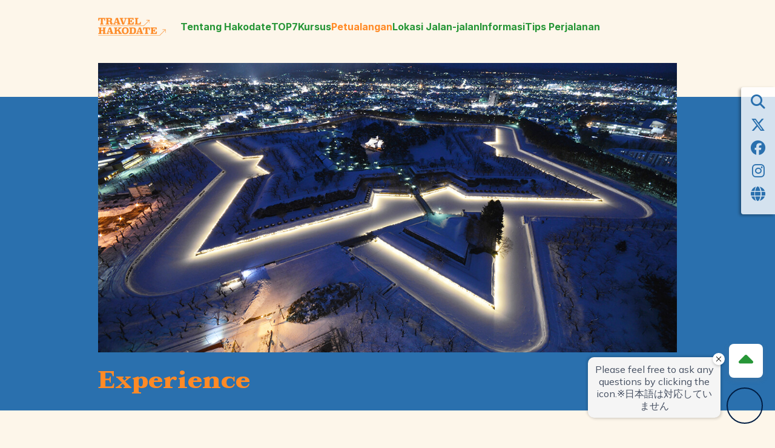

--- FILE ---
content_type: text/html; charset=UTF-8
request_url: https://www.hakodate.travel/idn/experience/
body_size: 11540
content:
<!doctype html>
<!--<html >-->
<html lang="en">
<head prefix="og:http://ogp.me/ns#">
  <meta charset="UTF-8" />
  <meta name="viewport" content="width=device-width, initial-scale=1" />

    <!-- Google Tag Manager -->
  <script>(function(w,d,s,l,i){w[l]=w[l]||[];w[l].push({'gtm.start':
  new Date().getTime(),event:'gtm.js'});var f=d.getElementsByTagName(s)[0],
  j=d.createElement(s),dl=l!='dataLayer'?'&l='+l:'';j.async=true;j.src=
  'https://www.googletagmanager.com/gtm.js?id='+i+dl;f.parentNode.insertBefore(j,f);
  })(window,document,'script','dataLayer','GTM-PX6BN88');</script>
  <!-- End Google Tag Manager -->
      <meta name='robots' content='max-image-preview:large' />
<link rel='dns-prefetch' href='//cdnjs.cloudflare.com' />
<link rel="alternate" type="application/rss+xml" title="Hakodate City Multi &raquo; Experience フィード" href="https://www.hakodate.travel/idn/experience/feed/" />
<style id='wp-img-auto-sizes-contain-inline-css' type='text/css'>
img:is([sizes=auto i],[sizes^="auto," i]){contain-intrinsic-size:3000px 1500px}
/*# sourceURL=wp-img-auto-sizes-contain-inline-css */
</style>
<style id='wp-emoji-styles-inline-css' type='text/css'>

	img.wp-smiley, img.emoji {
		display: inline !important;
		border: none !important;
		box-shadow: none !important;
		height: 1em !important;
		width: 1em !important;
		margin: 0 0.07em !important;
		vertical-align: -0.1em !important;
		background: none !important;
		padding: 0 !important;
	}
/*# sourceURL=wp-emoji-styles-inline-css */
</style>
<style id='wp-block-library-inline-css' type='text/css'>
:root{--wp-block-synced-color:#7a00df;--wp-block-synced-color--rgb:122,0,223;--wp-bound-block-color:var(--wp-block-synced-color);--wp-editor-canvas-background:#ddd;--wp-admin-theme-color:#007cba;--wp-admin-theme-color--rgb:0,124,186;--wp-admin-theme-color-darker-10:#006ba1;--wp-admin-theme-color-darker-10--rgb:0,107,160.5;--wp-admin-theme-color-darker-20:#005a87;--wp-admin-theme-color-darker-20--rgb:0,90,135;--wp-admin-border-width-focus:2px}@media (min-resolution:192dpi){:root{--wp-admin-border-width-focus:1.5px}}.wp-element-button{cursor:pointer}:root .has-very-light-gray-background-color{background-color:#eee}:root .has-very-dark-gray-background-color{background-color:#313131}:root .has-very-light-gray-color{color:#eee}:root .has-very-dark-gray-color{color:#313131}:root .has-vivid-green-cyan-to-vivid-cyan-blue-gradient-background{background:linear-gradient(135deg,#00d084,#0693e3)}:root .has-purple-crush-gradient-background{background:linear-gradient(135deg,#34e2e4,#4721fb 50%,#ab1dfe)}:root .has-hazy-dawn-gradient-background{background:linear-gradient(135deg,#faaca8,#dad0ec)}:root .has-subdued-olive-gradient-background{background:linear-gradient(135deg,#fafae1,#67a671)}:root .has-atomic-cream-gradient-background{background:linear-gradient(135deg,#fdd79a,#004a59)}:root .has-nightshade-gradient-background{background:linear-gradient(135deg,#330968,#31cdcf)}:root .has-midnight-gradient-background{background:linear-gradient(135deg,#020381,#2874fc)}:root{--wp--preset--font-size--normal:16px;--wp--preset--font-size--huge:42px}.has-regular-font-size{font-size:1em}.has-larger-font-size{font-size:2.625em}.has-normal-font-size{font-size:var(--wp--preset--font-size--normal)}.has-huge-font-size{font-size:var(--wp--preset--font-size--huge)}.has-text-align-center{text-align:center}.has-text-align-left{text-align:left}.has-text-align-right{text-align:right}.has-fit-text{white-space:nowrap!important}#end-resizable-editor-section{display:none}.aligncenter{clear:both}.items-justified-left{justify-content:flex-start}.items-justified-center{justify-content:center}.items-justified-right{justify-content:flex-end}.items-justified-space-between{justify-content:space-between}.screen-reader-text{border:0;clip-path:inset(50%);height:1px;margin:-1px;overflow:hidden;padding:0;position:absolute;width:1px;word-wrap:normal!important}.screen-reader-text:focus{background-color:#ddd;clip-path:none;color:#444;display:block;font-size:1em;height:auto;left:5px;line-height:normal;padding:15px 23px 14px;text-decoration:none;top:5px;width:auto;z-index:100000}html :where(.has-border-color){border-style:solid}html :where([style*=border-top-color]){border-top-style:solid}html :where([style*=border-right-color]){border-right-style:solid}html :where([style*=border-bottom-color]){border-bottom-style:solid}html :where([style*=border-left-color]){border-left-style:solid}html :where([style*=border-width]){border-style:solid}html :where([style*=border-top-width]){border-top-style:solid}html :where([style*=border-right-width]){border-right-style:solid}html :where([style*=border-bottom-width]){border-bottom-style:solid}html :where([style*=border-left-width]){border-left-style:solid}html :where(img[class*=wp-image-]){height:auto;max-width:100%}:where(figure){margin:0 0 1em}html :where(.is-position-sticky){--wp-admin--admin-bar--position-offset:var(--wp-admin--admin-bar--height,0px)}@media screen and (max-width:600px){html :where(.is-position-sticky){--wp-admin--admin-bar--position-offset:0px}}

/*# sourceURL=wp-block-library-inline-css */
</style><style id='global-styles-inline-css' type='text/css'>
:root{--wp--preset--aspect-ratio--square: 1;--wp--preset--aspect-ratio--4-3: 4/3;--wp--preset--aspect-ratio--3-4: 3/4;--wp--preset--aspect-ratio--3-2: 3/2;--wp--preset--aspect-ratio--2-3: 2/3;--wp--preset--aspect-ratio--16-9: 16/9;--wp--preset--aspect-ratio--9-16: 9/16;--wp--preset--color--black: #000000;--wp--preset--color--cyan-bluish-gray: #abb8c3;--wp--preset--color--white: #ffffff;--wp--preset--color--pale-pink: #f78da7;--wp--preset--color--vivid-red: #cf2e2e;--wp--preset--color--luminous-vivid-orange: #ff6900;--wp--preset--color--luminous-vivid-amber: #fcb900;--wp--preset--color--light-green-cyan: #7bdcb5;--wp--preset--color--vivid-green-cyan: #00d084;--wp--preset--color--pale-cyan-blue: #8ed1fc;--wp--preset--color--vivid-cyan-blue: #0693e3;--wp--preset--color--vivid-purple: #9b51e0;--wp--preset--gradient--vivid-cyan-blue-to-vivid-purple: linear-gradient(135deg,rgb(6,147,227) 0%,rgb(155,81,224) 100%);--wp--preset--gradient--light-green-cyan-to-vivid-green-cyan: linear-gradient(135deg,rgb(122,220,180) 0%,rgb(0,208,130) 100%);--wp--preset--gradient--luminous-vivid-amber-to-luminous-vivid-orange: linear-gradient(135deg,rgb(252,185,0) 0%,rgb(255,105,0) 100%);--wp--preset--gradient--luminous-vivid-orange-to-vivid-red: linear-gradient(135deg,rgb(255,105,0) 0%,rgb(207,46,46) 100%);--wp--preset--gradient--very-light-gray-to-cyan-bluish-gray: linear-gradient(135deg,rgb(238,238,238) 0%,rgb(169,184,195) 100%);--wp--preset--gradient--cool-to-warm-spectrum: linear-gradient(135deg,rgb(74,234,220) 0%,rgb(151,120,209) 20%,rgb(207,42,186) 40%,rgb(238,44,130) 60%,rgb(251,105,98) 80%,rgb(254,248,76) 100%);--wp--preset--gradient--blush-light-purple: linear-gradient(135deg,rgb(255,206,236) 0%,rgb(152,150,240) 100%);--wp--preset--gradient--blush-bordeaux: linear-gradient(135deg,rgb(254,205,165) 0%,rgb(254,45,45) 50%,rgb(107,0,62) 100%);--wp--preset--gradient--luminous-dusk: linear-gradient(135deg,rgb(255,203,112) 0%,rgb(199,81,192) 50%,rgb(65,88,208) 100%);--wp--preset--gradient--pale-ocean: linear-gradient(135deg,rgb(255,245,203) 0%,rgb(182,227,212) 50%,rgb(51,167,181) 100%);--wp--preset--gradient--electric-grass: linear-gradient(135deg,rgb(202,248,128) 0%,rgb(113,206,126) 100%);--wp--preset--gradient--midnight: linear-gradient(135deg,rgb(2,3,129) 0%,rgb(40,116,252) 100%);--wp--preset--font-size--small: 13px;--wp--preset--font-size--medium: 20px;--wp--preset--font-size--large: 36px;--wp--preset--font-size--x-large: 42px;--wp--preset--spacing--20: 0.44rem;--wp--preset--spacing--30: 0.67rem;--wp--preset--spacing--40: 1rem;--wp--preset--spacing--50: 1.5rem;--wp--preset--spacing--60: 2.25rem;--wp--preset--spacing--70: 3.38rem;--wp--preset--spacing--80: 5.06rem;--wp--preset--shadow--natural: 6px 6px 9px rgba(0, 0, 0, 0.2);--wp--preset--shadow--deep: 12px 12px 50px rgba(0, 0, 0, 0.4);--wp--preset--shadow--sharp: 6px 6px 0px rgba(0, 0, 0, 0.2);--wp--preset--shadow--outlined: 6px 6px 0px -3px rgb(255, 255, 255), 6px 6px rgb(0, 0, 0);--wp--preset--shadow--crisp: 6px 6px 0px rgb(0, 0, 0);}:where(.is-layout-flex){gap: 0.5em;}:where(.is-layout-grid){gap: 0.5em;}body .is-layout-flex{display: flex;}.is-layout-flex{flex-wrap: wrap;align-items: center;}.is-layout-flex > :is(*, div){margin: 0;}body .is-layout-grid{display: grid;}.is-layout-grid > :is(*, div){margin: 0;}:where(.wp-block-columns.is-layout-flex){gap: 2em;}:where(.wp-block-columns.is-layout-grid){gap: 2em;}:where(.wp-block-post-template.is-layout-flex){gap: 1.25em;}:where(.wp-block-post-template.is-layout-grid){gap: 1.25em;}.has-black-color{color: var(--wp--preset--color--black) !important;}.has-cyan-bluish-gray-color{color: var(--wp--preset--color--cyan-bluish-gray) !important;}.has-white-color{color: var(--wp--preset--color--white) !important;}.has-pale-pink-color{color: var(--wp--preset--color--pale-pink) !important;}.has-vivid-red-color{color: var(--wp--preset--color--vivid-red) !important;}.has-luminous-vivid-orange-color{color: var(--wp--preset--color--luminous-vivid-orange) !important;}.has-luminous-vivid-amber-color{color: var(--wp--preset--color--luminous-vivid-amber) !important;}.has-light-green-cyan-color{color: var(--wp--preset--color--light-green-cyan) !important;}.has-vivid-green-cyan-color{color: var(--wp--preset--color--vivid-green-cyan) !important;}.has-pale-cyan-blue-color{color: var(--wp--preset--color--pale-cyan-blue) !important;}.has-vivid-cyan-blue-color{color: var(--wp--preset--color--vivid-cyan-blue) !important;}.has-vivid-purple-color{color: var(--wp--preset--color--vivid-purple) !important;}.has-black-background-color{background-color: var(--wp--preset--color--black) !important;}.has-cyan-bluish-gray-background-color{background-color: var(--wp--preset--color--cyan-bluish-gray) !important;}.has-white-background-color{background-color: var(--wp--preset--color--white) !important;}.has-pale-pink-background-color{background-color: var(--wp--preset--color--pale-pink) !important;}.has-vivid-red-background-color{background-color: var(--wp--preset--color--vivid-red) !important;}.has-luminous-vivid-orange-background-color{background-color: var(--wp--preset--color--luminous-vivid-orange) !important;}.has-luminous-vivid-amber-background-color{background-color: var(--wp--preset--color--luminous-vivid-amber) !important;}.has-light-green-cyan-background-color{background-color: var(--wp--preset--color--light-green-cyan) !important;}.has-vivid-green-cyan-background-color{background-color: var(--wp--preset--color--vivid-green-cyan) !important;}.has-pale-cyan-blue-background-color{background-color: var(--wp--preset--color--pale-cyan-blue) !important;}.has-vivid-cyan-blue-background-color{background-color: var(--wp--preset--color--vivid-cyan-blue) !important;}.has-vivid-purple-background-color{background-color: var(--wp--preset--color--vivid-purple) !important;}.has-black-border-color{border-color: var(--wp--preset--color--black) !important;}.has-cyan-bluish-gray-border-color{border-color: var(--wp--preset--color--cyan-bluish-gray) !important;}.has-white-border-color{border-color: var(--wp--preset--color--white) !important;}.has-pale-pink-border-color{border-color: var(--wp--preset--color--pale-pink) !important;}.has-vivid-red-border-color{border-color: var(--wp--preset--color--vivid-red) !important;}.has-luminous-vivid-orange-border-color{border-color: var(--wp--preset--color--luminous-vivid-orange) !important;}.has-luminous-vivid-amber-border-color{border-color: var(--wp--preset--color--luminous-vivid-amber) !important;}.has-light-green-cyan-border-color{border-color: var(--wp--preset--color--light-green-cyan) !important;}.has-vivid-green-cyan-border-color{border-color: var(--wp--preset--color--vivid-green-cyan) !important;}.has-pale-cyan-blue-border-color{border-color: var(--wp--preset--color--pale-cyan-blue) !important;}.has-vivid-cyan-blue-border-color{border-color: var(--wp--preset--color--vivid-cyan-blue) !important;}.has-vivid-purple-border-color{border-color: var(--wp--preset--color--vivid-purple) !important;}.has-vivid-cyan-blue-to-vivid-purple-gradient-background{background: var(--wp--preset--gradient--vivid-cyan-blue-to-vivid-purple) !important;}.has-light-green-cyan-to-vivid-green-cyan-gradient-background{background: var(--wp--preset--gradient--light-green-cyan-to-vivid-green-cyan) !important;}.has-luminous-vivid-amber-to-luminous-vivid-orange-gradient-background{background: var(--wp--preset--gradient--luminous-vivid-amber-to-luminous-vivid-orange) !important;}.has-luminous-vivid-orange-to-vivid-red-gradient-background{background: var(--wp--preset--gradient--luminous-vivid-orange-to-vivid-red) !important;}.has-very-light-gray-to-cyan-bluish-gray-gradient-background{background: var(--wp--preset--gradient--very-light-gray-to-cyan-bluish-gray) !important;}.has-cool-to-warm-spectrum-gradient-background{background: var(--wp--preset--gradient--cool-to-warm-spectrum) !important;}.has-blush-light-purple-gradient-background{background: var(--wp--preset--gradient--blush-light-purple) !important;}.has-blush-bordeaux-gradient-background{background: var(--wp--preset--gradient--blush-bordeaux) !important;}.has-luminous-dusk-gradient-background{background: var(--wp--preset--gradient--luminous-dusk) !important;}.has-pale-ocean-gradient-background{background: var(--wp--preset--gradient--pale-ocean) !important;}.has-electric-grass-gradient-background{background: var(--wp--preset--gradient--electric-grass) !important;}.has-midnight-gradient-background{background: var(--wp--preset--gradient--midnight) !important;}.has-small-font-size{font-size: var(--wp--preset--font-size--small) !important;}.has-medium-font-size{font-size: var(--wp--preset--font-size--medium) !important;}.has-large-font-size{font-size: var(--wp--preset--font-size--large) !important;}.has-x-large-font-size{font-size: var(--wp--preset--font-size--x-large) !important;}
/*# sourceURL=global-styles-inline-css */
</style>

<style id='classic-theme-styles-inline-css' type='text/css'>
/*! This file is auto-generated */
.wp-block-button__link{color:#fff;background-color:#32373c;border-radius:9999px;box-shadow:none;text-decoration:none;padding:calc(.667em + 2px) calc(1.333em + 2px);font-size:1.125em}.wp-block-file__button{background:#32373c;color:#fff;text-decoration:none}
/*# sourceURL=/wp-includes/css/classic-themes.min.css */
</style>
<link rel='stylesheet' id='font-awesome-cdn-css' href='https://cdnjs.cloudflare.com/ajax/libs/font-awesome/6.5.2/css/all.min.css?ver=6.5.2' type='text/css' media='all' />
<link rel='stylesheet' id='wprt-style-css' href='https://www.hakodate.travel/idn/wp-content/themes/hakodate-city-multi/assets/stylesheets/bundle.css?ver=6.9' type='text/css' media='all' />
<link rel="https://api.w.org/" href="https://www.hakodate.travel/idn/wp-json/" /><link rel="EditURI" type="application/rsd+xml" title="RSD" href="https://www.hakodate.travel/idn/xmlrpc.php?rsd" />
<meta name="generator" content="WordPress 6.9" />
    <link href="https://fonts.googleapis.com/css2?family=Inter:wght@400;700&family=Taviraj:wght@700;900&display=swap" rel="stylesheet">
  <link rel="icon" type="image/x-icon" href="https://www.hakodate.travel/idn/wp-content/themes/hakodate-city-multi/assets/images/cmn/favicon.ico">
  <link rel="apple-touch-icon" href="https://www.hakodate.travel/idn/wp-content/themes/hakodate-city-multi/assets/images/cmn/ati.png">
  <link rel="apple-touch-icon" sizes="144x144" href="https://www.hakodate.travel/idn/wp-content/themes/hakodate-city-multi/assets/images/cmn/ati-144x144.png">
  <link rel="apple-touch-icon" sizes="72x72" href="https://www.hakodate.travel/idn/wp-content/themes/hakodate-city-multi/assets/images/cmn/ati-72x72.png">
  <link rel="canonical" href="https://www.hakodate.travel/idn/experience/" />
  <title>Experience | Travel Hakodate</title>
    <meta property="og:url" content="https://www.hakodate.travel/idn/experience/">
  <meta property="og:type" content="article">
  <meta property="og:title" content="Experience | Travel Hakodate">
  <meta property="og:site_name" content="Travel Hakodate - Panduan Perjalanan Resmi Hakodate Hokkaido, Jepang" />
    <meta property="og:locale" content="id_ID" />
  <meta property="og:image" content="https://www.hakodate.travel/idn/wp-content/themes/hakodate-city-multi/assets/images/experience/mv-experience.jpg">
  <meta name="twitter:card" content="summary_large_image" />
  <meta name="twitter:site" content="@hakobura" />
  <meta name="twitter:domain" content="hakodate.travel/idn/" />
  <meta name="twitter:title" content="Experience | Travel Hakodate" />
  <meta name="twitter:description" content="" />
  <meta name="twitter:image" content="https://www.hakodate.travel/idn/wp-content/themes/hakodate-city-multi/assets/images/experience/mv-experience.jpg" />
  <!--<meta property="fb:app_id" content="app ID" />-->
</head>

<body class="archive post-type-archive post-type-archive-experience wp-theme-hakodate-city-multi lang-idn" lang-locale='idn'>
<!-- Google Tag Manager (noscript) -->
<noscript><iframe src="https://www.googletagmanager.com/ns.html?id=GTM-PX6BN88"
height="0" width="0" style="display:none;visibility:hidden"></iframe></noscript>
<!-- End Google Tag Manager (noscript) -->

<div class="lang-select-modal d-none" data-role="lang-select-modal">
  <div class="lang-select-modal__content" data-role="lang-select-modal-content">
    <div class="lang-select-modal__close" data-role="lang-select-modal-closer">
      <i class="fa-solid fa-xmark"></i>
    </div>
    <ul class="lang-select-modal__list">
      <li class="lang-select-modal__list-item">
        <a data-role="lang-select-modal-lang-changer" data-id="en" href="/"><i class="fa-solid fa-angle-right fa-fw"></i>English</a>
      </li>
      <li class="lang-select-modal__list-item">
        <a data-role="lang-select-modal-lang-changer" data-id="cht" href="/"><i class="fa-solid fa-angle-right fa-fw"></i>繁體字</a>
      </li>
      <li class="lang-select-modal__list-item">
        <a data-role="lang-select-modal-lang-changer" data-id="chs" href="/"><i class="fa-solid fa-angle-right fa-fw"></i>简体字</a>
      </li>
      <li class="lang-select-modal__list-item">
        <a data-role="lang-select-modal-lang-changer" data-id="th" href="/"><i class="fa-solid fa-angle-right fa-fw"></i>ภาษาไทย</a>
      </li>
      <li class="lang-select-modal__list-item">
        <a data-role="lang-select-modal-lang-changer" data-id="kr" href="/"><i class="fa-solid fa-angle-right fa-fw"></i>한국어</a>
      </li>
      <li class="lang-select-modal__list-item">
        <a data-role="lang-select-modal-lang-changer" data-id="my" href="/"><i class="fa-solid fa-angle-right fa-fw"></i>Bahasa Melayu</a>
      </li>
      <li class="lang-select-modal__list-item">
        <a data-role="lang-select-modal-lang-changer" data-id="idn" href="/"><i class="fa-solid fa-angle-right fa-fw"></i>Bahasa Indonesia</a>
      </li>
      <li class="lang-select-modal__list-item">
        <a href="https://www.hakobura.jp/" target="_blank"><i class="fa-solid fa-angle-right fa-fw"></i>日本語</a>
      </li>
    </ul>
  </div>
</div>
<div class="search-input-modal d-none" data-role="search-input-modal">
  <div class="search-input-modal__content" data-role="search-input-modal-content">
    <div class="search-input-modal__close" data-role="search-input-modal-closer">
      <i class="fa-solid fa-xmark"></i>
    </div>
    <div>
      <div>
                <script async src="https://cse.google.com/cse.js?cx=159f2d0d6ccf44df3">
        </script>
        <p class="mb-2 fw-bold">Cari</p>
        <div class="gcse-searchbox-only"></div>
      </div>
    </div>
  </div>
</div>
<header class="global-header" data-role="global-header">
  <div class="container h-100">
    <div class="row global-header-row">
      <div class="col-12 col-xl-auto">
        <button aria-label="Open Menu" type="button" data-role="global-header-toggler" class="global-header-toggler d-block d-xl-none">
          <i class="fa-solid fa-bars global-header-toggler__icon"></i>
        </button>
        <button aria-label="Open Search Modal" type="button" data-role="search-input-modal-opener" class="global-header-g-search d-block d-xl-none">
          <i class="global-header-g-search__icon fa-solid fa-magnifying-glass fa-fw"></i>
        </button>
        <button aria-label="Open Language Select Modal" type="button" data-role="lang-select-modal-opener" class="global-header-lang-selector d-block d-xl-none">
          <i class="global-header-lang-selector__icon fa-solid fa-globe fa-fw"></i>
        </button>
        <a class="global-header-logo" href="https://www.hakodate.travel/idn/">
          <img src="https://www.hakodate.travel/idn/wp-content/themes/hakodate-city-multi/assets/images/cmn/global-header-logo-1.webp" alt="Travel Hakodate">
        </a>
      </div>
      <div class="col-12 col-xl-auto">
        <nav class="global-header-nav">
          <ul class="global-header-nav-list">
            <li class="global-header-nav-item">
              <a
                class=""
                href="/"
                data-role="global-header-nav-item" data-id="a">
                Tentang Hakodate                <i class="global-header-nav-item__toggler fa-solid fa-plus d-block d-xl-none"></i>
              </a>
              <ul data-role="global-header-sub-nav-list" class="global-header-sub-nav-list d-none">
                <li class="global-header-sub-nav-item --type_primary">
                  <a href="https://www.hakodate.travel/idn/about">
                    <i class="fa-solid fa-angle-right fa-fw"></i>
                    Tentang Hakodate                  </a>
                </li>
                <li class="global-header-sub-nav-item">
                  <a href="https://www.hakodate.travel/idn/about/why-hakodate">
                    <i class="fa-solid fa-angle-right fa-fw"></i>
                    Mengapa Hakodate?                  </a>
                </li>
                <li class="global-header-sub-nav-item">
                  <a href="https://www.hakodate.travel/idn/about/location">
                    <i class="fa-solid fa-angle-right fa-fw"></i>
                    Lokasi / Populasi                  </a>
                </li>
                <li class="global-header-sub-nav-item">
                  <a href="https://www.hakodate.travel/idn/about/history">
                    <i class="fa-solid fa-angle-right fa-fw"></i>
                    Sejarah                  </a>
                </li>
                <li class="global-header-sub-nav-item">
                  <a href="https://www.hakodate.travel/idn/about/reputation">
                    <i class="fa-solid fa-angle-right fa-fw"></i>
                    Reputasi                  </a>
                </li>
                <li class="global-header-sub-nav-item">
                  <a href="https://www.hakodate.travel/idn/about/climate">
                    <i class="fa-solid fa-angle-right fa-fw"></i>
                    Iklim                  </a>
                </li>
                <li class="global-header-sub-nav-item">
                  <a href="https://www.hakodate.travel/idn/about/links">
                    <i class="fa-solid fa-angle-right fa-fw"></i>
                    Link                  </a>
                </li>
                <li class="global-header-sub-nav-item">
                  <a href="https://www.hakodate.travel/idn/about/this-site">
                    <i class="fa-solid fa-angle-right fa-fw"></i>
                    Tentang Situs Ini                  </a>
                </li>
                <li class="global-header-sub-nav-item">
                  <a href="https://www.hakodate.travel/idn/photo-library">
                    <i class="fa-solid fa-angle-right fa-fw"></i>
                    Galeri Foto Hakodate                  </a>
                </li>
              </ul>
            </li>
            <li class="global-header-nav-item">
              <a
                class=""
                href="/"
                data-role="global-header-nav-item" data-id="b">
                TOP7                <i class="global-header-nav-item__toggler fa-solid fa-plus d-block d-xl-none"></i>
              </a>
              <ul data-role="global-header-sub-nav-list" class="global-header-sub-nav-list d-none">
                <li class="global-header-sub-nav-item --type_primary">
                  <a href="https://www.hakodate.travel/idn/top7">
                    <i class="fa-solid fa-angle-right fa-fw"></i>
                    7 Atraksi Teratas Yang Harus Dilihat di Hakodate                  </a>
                </li>
              </ul>
            </li>
            <li class="global-header-nav-item">
              <a
                class=""
                href="/"
                data-role="global-header-nav-item" data-id="c">
                Kursus                <i class="global-header-nav-item__toggler fa-solid fa-plus d-block d-xl-none"></i>
              </a>
              <ul data-role="global-header-sub-nav-list" class="global-header-sub-nav-list d-none">
                <li class="global-header-sub-nav-item --type_primary">
                  <a href="https://www.hakodate.travel/idn/courses">
                    <i class="fa-solid fa-angle-right fa-fw"></i>
                    Kursus Perjalanan Sehari yang Direkomendasikan di Hakodate                  </a>
                </li>
                <li class="global-header-sub-nav-item">
                  <a href="https://www.hakodate.travel/idn/courses/photogenic">
                    <i class="fa-solid fa-angle-right fa-fw"></i>
                    Fotografi                  </a>
                </li>
                <li class="global-header-sub-nav-item">
                  <a href="https://www.hakodate.travel/idn/courses/history">
                    <i class="fa-solid fa-angle-right fa-fw"></i>
                    Sejarah                  </a>
                </li>
                <li class="global-header-sub-nav-item">
                  <a href="https://www.hakodate.travel/idn/courses/culture">
                    <i class="fa-solid fa-angle-right fa-fw"></i>
                    Budaya                  </a>
                </li>
              </ul>
            </li>
            <li class="global-header-nav-item">
              <a
                class="is-cr-temp"
                href="/"
                data-role="global-header-nav-item" data-id="d">
                Petualangan                <i class="global-header-nav-item__toggler fa-solid fa-plus d-block d-xl-none"></i>
              </a>
              <ul data-role="global-header-sub-nav-list" class="global-header-sub-nav-list d-none">
                <li class="global-header-sub-nav-item --type_primary">
                  <a href="https://www.hakodate.travel/idn/experience">
                    <i class="fa-solid fa-angle-right fa-fw"></i>
                    MENJELAJAHI Hakodate?                  </a>
                </li>
                <li class="global-header-sub-nav-item">
                  <a href="https://www.hakodate.travel/idn/experience/gourmet">
                    <i class="fa-solid fa-angle-right fa-fw"></i>
                    Gourmet                  </a>
                </li>
                <li class="global-header-sub-nav-item">
                  <a href="https://www.hakodate.travel/idn/experience/culture">
                    <i class="fa-solid fa-angle-right fa-fw"></i>
                    Budaya                  </a>
                </li>
                <li class="global-header-sub-nav-item">
                  <a href="https://www.hakodate.travel/idn/experience/activity">
                    <i class="fa-solid fa-angle-right fa-fw"></i>
                    Aktivitas                  </a>
                </li>
                <li class="global-header-sub-nav-item">
                  <a href="https://www.hakodate.travel/idn/experience/shopping">
                    <i class="fa-solid fa-angle-right fa-fw"></i>
                    Belanja                  </a>
                </li>
                <li class="global-header-sub-nav-item">
                  <a href="https://www.hakodate.travel/idn/experience/seasons">
                    <i class="fa-solid fa-angle-right fa-fw"></i>
                    Seasons                  </a>
                </li>
              </ul>
            </li>
            <li class="global-header-nav-item">
              <a
                class=""
                href="/"
                data-role="global-header-nav-item" data-id="e">
                Lokasi Jalan-jalan                <i class="global-header-nav-item__toggler fa-solid fa-plus d-block d-xl-none"></i>
              </a>
              <ul data-role="global-header-sub-nav-list" class="global-header-sub-nav-list d-none">
                <li class="global-header-sub-nav-item --type_primary">
                  <a href="https://www.hakodate.travel/idn/sightseeing-spots">
                    <i class="fa-solid fa-angle-right fa-fw"></i>
                    Lokasi Jalan-jalan                  </a>
                </li>
                <li class="global-header-sub-nav-item">
                  <a href="https://www.hakodate.travel/idn/sightseeing-spots/view">
                    <i class="fa-solid fa-angle-right fa-fw"></i>
                    Pemandangan                  </a>
                </li>
                <li class="global-header-sub-nav-item">
                  <a href="https://www.hakodate.travel/idn/sightseeing-spots/historic-building">
                    <i class="fa-solid fa-angle-right fa-fw"></i>
                    Bangunan Bersejarah                  </a>
                </li>
                <li class="global-header-sub-nav-item">
                  <a href="https://www.hakodate.travel/idn/sightseeing-spots/historic-site">
                    <i class="fa-solid fa-angle-right fa-fw"></i>
                    Situs Bersejarah                  </a>
                </li>
                <li class="global-header-sub-nav-item">
                  <a href="https://www.hakodate.travel/idn/sightseeing-spots/shrine-temple-church">
                    <i class="fa-solid fa-angle-right fa-fw"></i>
                    Kuil, Vihara, dan Gereja                  </a>
                </li>
                <li class="global-header-sub-nav-item">
                  <a href="https://www.hakodate.travel/idn/sightseeing-spots/museum">
                    <i class="fa-solid fa-angle-right fa-fw"></i>
                    Museum                  </a>
                </li>
                <li class="global-header-sub-nav-item">
                  <a href="https://www.hakodate.travel/idn/sightseeing-spots/hot-spring">
                    <i class="fa-solid fa-angle-right fa-fw"></i>
                    Sumber Mata Air Panas                  </a>
                </li>
                <li class="global-header-sub-nav-item">
                  <a href="https://www.hakodate.travel/idn/sightseeing-spots/nature">
                    <i class="fa-solid fa-angle-right fa-fw"></i>
                    Alam                  </a>
                </li>
                <li class="global-header-sub-nav-item">
                  <a href="https://www.hakodate.travel/idn/sightseeing-spots/activity">
                    <i class="fa-solid fa-angle-right fa-fw"></i>
                    Aktivitas                  </a>
                </li>
                <li class="global-header-sub-nav-item">
                  <a href="https://www.hakodate.travel/idn/sightseeing-spots/shopping-spot">
                    <i class="fa-solid fa-angle-right fa-fw"></i>
                    Lokasi Perbelanjaan                  </a>
                </li>
                <li class="global-header-sub-nav-item">
                  <a href="https://www.hakodate.travel/idn/sightseeing-spots/food-drink">
                    <i class="fa-solid fa-angle-right fa-fw"></i>
                    Makanan dan Minuman                  </a>
                </li>
              </ul>
            </li>
            <li class="global-header-nav-item">
              <a
                class=""
                href="/"
                data-role="global-header-nav-item" data-id="f">
                Informasi                <i class="global-header-nav-item__toggler fa-solid fa-plus d-block d-xl-none"></i>
              </a>
              <ul data-role="global-header-sub-nav-list" class="global-header-sub-nav-list d-none">
                <li class="global-header-sub-nav-item --type_primary">
                  <a href="https://www.hakodate.travel/idn/information">
                    <i class="fa-solid fa-angle-right fa-fw"></i>
                    Informasi                  </a>
                </li>
                <li class="global-header-sub-nav-item">
                  <a href="https://www.hakodate.travel/idn/information/access">
                    <i class="fa-solid fa-angle-right fa-fw"></i>
                    Akses                  </a>
                </li>
                <li class="global-header-sub-nav-item">
                  <a href="https://www.hakodate.travel/idn/information/transportation">
                    <i class="fa-solid fa-angle-right fa-fw"></i>
                    Transportasi                  </a>
                </li>
                <li class="global-header-sub-nav-item">
                  <a href="https://www.hakodate.travel/idn/information/mt-hakodate">
                    <i class="fa-solid fa-angle-right fa-fw"></i>
                    Gn. Hakodate                  </a>
                </li>
                <li class="global-header-sub-nav-item">
                  <a href="https://www.hakodate.travel/idn/information/tourist-info">
                    <i class="fa-solid fa-angle-right fa-fw"></i>
                    Informasi Wisatawan                  </a>
                </li>
                <li class="global-header-sub-nav-item">
                  <a href="https://www.hakodate.travel/idn/information/tour-guide">
                    <i class="fa-solid fa-angle-right fa-fw"></i>
                    Panduan Penerjemah                  </a>
                </li>
                <li class="global-header-sub-nav-item">
                  <a href="https://www.hakodate.travel/idn/information/brochure">
                    <i class="fa-solid fa-angle-right fa-fw"></i>
                    Brosur                    
                  </a>
                </li>
                <li class="global-header-sub-nav-item">
                  <a href="https://www.hakodate.travel/idn/information/accommodation">
                    <i class="fa-solid fa-angle-right fa-fw"></i>
                    Akomodasi                  </a>
                </li>
                <li class="global-header-sub-nav-item">
                  <a href="https://www.hakodate.travel/idn/information/taxfree-shop">
                    <i class="fa-solid fa-angle-right fa-fw"></i>
                    Belanja Bebas Pajak                  </a>
                </li>
                <li class="global-header-sub-nav-item">
                  <a href="https://www.hakodate.travel/idn/information/wifi">
                    <i class="fa-solid fa-angle-right fa-fw"></i>
                    Wi-Fi                  </a>
                </li>
                <li class="global-header-sub-nav-item">
                  <a href="https://www.hakodate.travel/idn/information/luggage">
                    <i class="fa-solid fa-angle-right fa-fw"></i>
                    Koper                  </a>
                </li>
                <li class="global-header-sub-nav-item">
                  <a href="https://www.hakodate.travel/idn/information/exchange">
                    <i class="fa-solid fa-angle-right fa-fw"></i>
                    Tukar mata uang asing                  </a>
                </li>
                <li class="global-header-sub-nav-item">
                  <a href="https://www.hakodate.travel/idn/information/emergency">
                    <i class="fa-solid fa-angle-right fa-fw"></i>
                    Darurat                  </a>
                </li>
                <li class="global-header-sub-nav-item">
                  <a href="https://www.hakodate.travel/idn/information/movie">
                    <i class="fa-solid fa-angle-right fa-fw"></i>
                    Movie                  </a>
                </li>
              </ul>
            </li>
            <li class="global-header-nav-item">
              <a
                class=""
                href="/"
                data-role="global-header-nav-item" data-id="g">
                Tips Perjalanan                <i class="global-header-nav-item__toggler fa-solid fa-plus d-block d-xl-none"></i>
              </a>
              <ul data-role="global-header-sub-nav-list" class="global-header-sub-nav-list d-none">
                <li class="global-header-sub-nav-item">
                  <a href="https://www.hakodate.travel/idn/events">
                    <i class="fa-solid fa-angle-right fa-fw"></i>
                    Jadwal Acara Tahunan                  </a>
                </li>
                <li class="global-header-sub-nav-item">
                  <a href="https://www.hakodate.travel/idn/enjoy-4-seasons">
                    <i class="fa-solid fa-angle-right fa-fw"></i>
                    Nikmati 4 musim                  </a>
                </li>
                <li class="global-header-sub-nav-item">
                  <a href="https://www.hakodate.travel/idn/jomon-world">
                    <i class="fa-solid fa-angle-right fa-fw"></i>
                    Hakodate Jomon World                    
                  </a>
                </li>
                <li class="global-header-sub-nav-item">
                  <a href="https://www.hakodate.travel/idn/what-to-buy">
                    <i class="fa-solid fa-angle-right fa-fw"></i>
                    Yang bisa Dibeli di Hakodate                  </a>
                </li>
                <li class="global-header-sub-nav-item">
                  <a href="https://www.hakodate.travel/idn/more-about-hakodate">
                    <i class="fa-solid fa-angle-right fa-fw"></i>
                    Selengkapnya tentang Hakodate yang harus Anda ketahui                  </a>
                </li>
                <li class="global-header-sub-nav-item">
                  <a href="https://www.hakodate.travel/idn/news">
                    <i class="fa-solid fa-angle-right fa-fw"></i>
                    Informasi terbaru                  </a>
                </li>
                              </ul>
            </li>
          </ul>
        </nav>
      </div>
    </div>
  </div>
</header>
<div class="global-util-nav d-none d-xl-block" data-role="global-util-nav">
  <a data-role="search-input-modal-opener" href class="global-util-nav__item">
    <i class="global-util-nav__item-icon fa-solid fa-magnifying-glass fa-fw"></i>
  </a>
    <a href="https://twitter.com/hakobura" target="_blank" class="global-util-nav__item">
    <i class="global-util-nav__item-icon fa-brands fa-x-twitter fa-fw"></i>
  </a>
  <a href="https://www.facebook.com/hakodate.travel/" target="_blank" class="global-util-nav__item">
    <i class="global-util-nav__item-icon fa-brands fa-facebook fa-fw"></i>
  </a>
  <a href="https://www.instagram.com/travel_hakodate_japan/" target="_blank" class="global-util-nav__item">
    <i class="global-util-nav__item-icon fa-brands fa-instagram fa-fw"></i>
  </a>
    <a data-role="lang-select-modal-opener" href target="_blank" class="global-util-nav__item">
    <i class="global-util-nav__item-icon fa-solid fa-globe fa-fw"></i>
  </a>
</div>
<main class="global-main">



<div class="bg-blue mt-10 pb-3 mb-8">
  <div class="container">
    <div class="row">
      <div class="col-12 mt-n5 mt-lg-n8">
        <div class="ratio ratio-1x1 ratio-md-2x1">
          <img class="object-fit-cover-center" src="https://www.hakodate.travel/idn/wp-content/themes/hakodate-city-multi/assets/images/experience/mv-experience.jpg" alt="Experience">
        </div>
        <h1 class="heading-1">Experience</h1>
      </div>
    </div>
  </div>
</div>

<div class="container my-6">
  <div class="row">
            
<div class="col-12 col-md-6 col-lg-4 mb-3 mb-md-4">
  <a class="card-cmn h-100" href="https://www.hakodate.travel/idn/experience/gourmet/">
    <div class="card-cmn__content">
      <div class="ratio ratio-16x9">
        <img class="card-cmn__pic object-fit-cover-center" src="https://www.hakodate.travel/idn/wp-content/uploads/2023/01/OUTSIDE_20240405_hakotarou_08-1024x819.jpg" class="object-fit-cover-center" alt="Gourmet">
      </div>
      <div class="card-cmn__body">
        <h2 class="card-cmn__ttl mb-0">Gourmet</h2>
      </div>
    </div>
  </a>
</div>
          
<div class="col-12 col-md-6 col-lg-4 mb-3 mb-md-4">
  <a class="card-cmn h-100" href="https://www.hakodate.travel/idn/experience/culture/">
    <div class="card-cmn__content">
      <div class="ratio ratio-16x9">
        <img class="card-cmn__pic object-fit-cover-center" src="https://www.hakodate.travel/idn/wp-content/uploads/2022/12/ex05a-1-1024x684.jpg" class="object-fit-cover-center" alt="Culture">
      </div>
      <div class="card-cmn__body">
        <h2 class="card-cmn__ttl mb-0">Culture</h2>
      </div>
    </div>
  </a>
</div>
          
<div class="col-12 col-md-6 col-lg-4 mb-3 mb-md-4">
  <a class="card-cmn h-100" href="https://www.hakodate.travel/idn/experience/activity/">
    <div class="card-cmn__content">
      <div class="ratio ratio-16x9">
        <img class="card-cmn__pic object-fit-cover-center" src="https://www.hakodate.travel/idn/wp-content/uploads/2023/01/hakodate-night-view-221204-1024x680-1-1024x682.jpg" class="object-fit-cover-center" alt="Activity">
      </div>
      <div class="card-cmn__body">
        <h2 class="card-cmn__ttl mb-0">Activity</h2>
      </div>
    </div>
  </a>
</div>
          
<div class="col-12 col-md-6 col-lg-4 mb-3 mb-md-4">
  <a class="card-cmn h-100" href="https://www.hakodate.travel/idn/experience/shopping/">
    <div class="card-cmn__content">
      <div class="ratio ratio-16x9">
        <img class="card-cmn__pic object-fit-cover-center" src="https://www.hakodate.travel/idn/wp-content/uploads/2022/12/70a.jpg" class="object-fit-cover-center" alt="Shopping">
      </div>
      <div class="card-cmn__body">
        <h2 class="card-cmn__ttl mb-0">Shopping</h2>
      </div>
    </div>
  </a>
</div>
          
<div class="col-12 col-md-6 col-lg-4 mb-3 mb-md-4">
  <a class="card-cmn h-100" href="https://www.hakodate.travel/idn/experience/seasons/">
    <div class="card-cmn__content">
      <div class="ratio ratio-16x9">
        <img class="card-cmn__pic object-fit-cover-center" src="https://www.hakodate.travel/idn/wp-content/uploads/2022/12/experience_season_main-1024x768.jpg" class="object-fit-cover-center" alt="Seasons">
      </div>
      <div class="card-cmn__body">
        <h2 class="card-cmn__ttl mb-0">Seasons</h2>
      </div>
    </div>
  </a>
</div>
        </div>
</div>

<div class="container my-8">
  <div class="row">
    <div class="col-12">
      
<div class="pagination-cmn">
  </div>




    </div>
  </div>
</div>

<div class="container my-4">
  <nav class="breadcrumb py-3">
    <ol class="row list-unstyled">
              <li class="col-auto">
                      <a href="https://www.hakodate.travel/idn">
                              Beranda                          </a>
            <span class="ms-3">
              <i class="fas fa-chevron-right"></i>
            </span>
                  </li>
              <li class="col-auto">
                          Informasi terbaru                      </li>
          </ol>
  </nav>
</div>

<script type="application/ld+json">
  {
    "@context": "http://schema.org",
    "@type": "BreadcrumbList",
    "itemListElement": [
            {
        "@type": "ListItem",
        "position": 1,
        "name": "Beranda",
        "item": "https://www.hakodate.travel/idn"
      },            {
        "@type": "ListItem",
        "position": 2,
        "name": "Informasi terbaru",
        "item": "<br />
<b>Warning</b>:  Undefined array key "path" in <b>/home/xs191317/hakodate.travel/public_html/idn/wp-content/themes/hakodate-city-multi/template-parts/breadcrumb.php</b> on line <b>37</b><br />
"
      }          ]
  }
</script>
<div class="container my-4">
  <div class="row">
                    <div class="col-6 col-md-3 col-lg-2 mb-4">
        <a class="pr-banner-item" href="https://cabin.kenhotels.com/hakodate/english/" target="_blank">
          <div class="ratio ratio-7x5">
            <img class="object-fit-contain-center" src="https://www.hakodate.travel/idn/wp-content/uploads/2025/06/プレミアホテル-300x202.jpg" alt="プレミアホテル">
          </div>
        </a>
      </div>
                <div class="col-6 col-md-3 col-lg-2 mb-4">
        <a class="pr-banner-item" href="https://www.takubokutei.com/en/" target="_blank">
          <div class="ratio ratio-7x5">
            <img class="object-fit-contain-center" src="https://www.hakodate.travel/idn/wp-content/uploads/2023/11/bnr_takubokutei-300x202.jpg" alt="bnr_takubokutei">
          </div>
        </a>
      </div>
                <div class="col-6 col-md-3 col-lg-2 mb-4">
        <a class="pr-banner-item" href="https://hakodate-kanemori.com/en" target="_blank">
          <div class="ratio ratio-7x5">
            <img class="object-fit-contain-center" src="https://www.hakodate.travel/idn/wp-content/uploads/2023/03/bnr-multi-pr-8.png" alt="bnr-multi-pr-8">
          </div>
        </a>
      </div>
                <div class="col-6 col-md-3 col-lg-2 mb-4">
        <a class="pr-banner-item" href="http://en.kantaro-hakodate.com/" target="_blank">
          <div class="ratio ratio-7x5">
            <img class="object-fit-contain-center" src="https://www.hakodate.travel/idn/wp-content/uploads/2023/03/bnr-multi-pr-9.png" alt="bnr-multi-pr-9">
          </div>
        </a>
      </div>
                <div class="col-6 col-md-3 col-lg-2 mb-4">
        <a class="pr-banner-item" href="https://hakodate-oysters-1854.com/" target="_blank">
          <div class="ratio ratio-7x5">
            <img class="object-fit-contain-center" src="https://www.hakodate.travel/idn/wp-content/uploads/2025/11/MS_Hakodate_OYSTER1854_banner_20251107.jpg" alt="MS_Hakodate_OYSTER1854_banner_20251107">
          </div>
        </a>
      </div>
                <div class="col-6 col-md-3 col-lg-2 mb-4">
        <a class="pr-banner-item" href="https://sites.google.com/usc-gr.com/ushiwaka-hakodate/%E3%83%9B%E3%83%BC%E3%83%A0?authuser=1" target="_blank">
          <div class="ratio ratio-7x5">
            <img class="object-fit-contain-center" src="https://www.hakodate.travel/idn/wp-content/uploads/2026/01/はこぶら-外国語サイト.バナー.jpg" alt="はこぶら-外国語サイト.バナー">
          </div>
        </a>
      </div>
                <div class="col-6 col-md-3 col-lg-2 mb-4">
        <a class="pr-banner-item" href="https://www.bourou-hakodate.com/en/" target="_blank">
          <div class="ratio ratio-7x5">
            <img class="object-fit-contain-center" src="https://www.hakodate.travel/idn/wp-content/uploads/2023/11/bnr_bourou-hakodate-300x202.jpg" alt="bnr_bourou-hakodate">
          </div>
        </a>
      </div>
                <div class="col-6 col-md-3 col-lg-2 mb-4">
        <a class="pr-banner-item" href="https://www.hakodate-factory.com/english/" target="_blank">
          <div class="ratio ratio-7x5">
            <img class="object-fit-contain-center" src="https://www.hakodate.travel/idn/wp-content/uploads/2025/06/魚長食品（まるかつ水産）.jpg" alt="魚長食品（まるかつ水産）">
          </div>
        </a>
      </div>
                <div class="col-6 col-md-3 col-lg-2 mb-4">
        <a class="pr-banner-item" href="https://hoshinoresorts.com/en/hotels/omo5hakodate/" target="_blank">
          <div class="ratio ratio-7x5">
            <img class="object-fit-contain-center" src="https://www.hakodate.travel/idn/wp-content/uploads/2025/07/hoshino_OMO5-300x202.jpg" alt="hoshino_OMO5">
          </div>
        </a>
      </div>
                <div class="col-6 col-md-3 col-lg-2 mb-4">
        <a class="pr-banner-item" href="https://334.co.jp/en/" target="_blank">
          <div class="ratio ratio-7x5">
            <img class="object-fit-contain-center" src="https://www.hakodate.travel/idn/wp-content/uploads/2023/03/bnr-multi-pr-7.png" alt="bnr-multi-pr-7">
          </div>
        </a>
      </div>
                <div class="col-6 col-md-3 col-lg-2 mb-4">
        <a class="pr-banner-item" href="https://www.mystays.com/en-us/hotel-hakodate-kokusai-hotel-hokkaido/?_bdsid=3xKeb9.pnKVtRO.1743575084228.1743575667&_bd_prev_page=https%3A%2F%2Fhakodate-kokusai.jp%2Fen%2F&_bdrpf=1&_gl=1*1sbalcp*_gcl_au*MjAyOTQ2OTY0MS4xNzQzNDY5Nzk2*_ga*MTQ0NTQ3Mzk3Ni4xNzQzNDY5Nzk2*_ga_VV3J8XR347*MTc0MzU3NTA4NS40LjEuMTc0MzU3NTY2MS4yMy4wLjA" target="_blank">
          <div class="ratio ratio-7x5">
            <img class="object-fit-contain-center" src="https://www.hakodate.travel/idn/wp-content/uploads/2023/03/bnr-multi-pr-10.png" alt="bnr-multi-pr-10">
          </div>
        </a>
      </div>
                <div class="col-6 col-md-3 col-lg-2 mb-4">
        <a class="pr-banner-item" href="https://hakodate-uminokaze.com/en/" target="_blank">
          <div class="ratio ratio-7x5">
            <img class="object-fit-contain-center" src="https://www.hakodate.travel/idn/wp-content/uploads/2023/11/bnr_kaikyonokaze-300x202.jpg" alt="bnr_kaikyonokaze">
          </div>
        </a>
      </div>
        <div class="col-6 col-md-3 col-lg-2 mb-4">
      <a class="pr-banner-item" href="http://www.s-agc.co.jp" target="_blank">
        <div class="ratio ratio-7x5">
          <img class="object-fit-contain-center" src="https://www.hakodate.travel/idn/wp-content/themes/hakodate-city-multi/assets/images/cmn/boshuyoukou-1.png" alt="広告掲載について[広告代理店]（株）サトーエージェンシー TEL:0138-26-7277">
        </div>
      </a>
    </div>
  </div>
</div><div class="mb-5">
  <div class="container">
    <div class="row">
      <div class="col-md-3 ms-auto">
        <ul class="foot-sns">

      <li class="foot-sns-item">
    <a aria-label="Facebook Link" class="foot-sns-item__link foot-sns-item__link--type_facebook" href="https://www.facebook.com/hakodate.travel/" target="_blank">
      <i class="fa-brands fa-facebook-f foot-sns-item__icon"></i>
    </a>
  </li>
  <li class="foot-sns-item">
    <a aria-label="Twitter Link" class="foot-sns-item__link foot-sns-item__link--type_twitter" href="https://twitter.com/hakobura" target="_blank">
      <i class="fa-brands fa-x-twitter foot-sns-item__icon"></i>
    </a>
  </li>
  <li class="foot-sns-item">
    <a aria-label="Instagram Link" class="foot-sns-item__link foot-sns-item__link--type_instagram" href="https://www.instagram.com/travel_hakodate_japan/" target="_blank">
      <i class="fa-brands fa-instagram foot-sns-item__icon"></i>
    </a>
  </li>
    <li class="foot-sns-item">
    <a aria-label="Youtube Link" class="foot-sns-item__link foot-sns-item__link--type_youtube" href="https://www.youtube.com/watch?v=JIgiPAaUAvg&list=PLjzdiqcKoxXm74DLH_pdF7iCYux8yIYMp" target="_blank">
      <i class="fa-brands fa-youtube foot-sns-item__icon"></i>
    </a>
  </li>
  
    </ul>
      </div>
    </div>
    <button aria-label="Page Top" class="pagetop" onclick="window.scrollTo({top: 0, behavior: 'smooth'});">
      <i class="fa-solid fa-caret-up"></i>
    </button>
  </div>
</div>

<footer  class="global-footer">
  <div class="container">
    <div class="row mb-6">
      <div class="col-md-4">
        <div class="global-footer-logo mb-3">
          <img src="https://www.hakodate.travel/idn/wp-content/themes/hakodate-city-multi/assets/images/cmn/global-footer-logo-1.webp" alt="Travel Hakodate">
        </div>
        <div class="global-gooter-sub-ttl">
          Panduan Perjalanan Resmi Hakodate Hokkaido, Jepang        </div>
      </div>
      <div class="col-md-8">
        <nav>
          <ul class="list-unstyled row gx-3 gx-md-4 gy-2">
            <li class="col-md-auto">
              <a class="global-footer-nav-item" href="https://www.hakodate.travel/idn/experience">
                MENJELAJAHI Hakodate?              </a>
            </li>
            <li class="col-md-auto">
              <a class="global-footer-nav-item" href="https://www.hakodate.travel/idn/about">
                Tentang Hakodate              </a>
            </li>
            <li class="col-md-auto">
              <a class="global-footer-nav-item" href="https://www.hakodate.travel/idn/sightseeing-spots">
                Lokasi Jalan-jalan              </a>
            </li>
            <li class="col-md-auto">
              <a class="global-footer-nav-item" href="https://www.hakodate.travel/idn/information">
                Informasi Berguna              </a>
            </li>
            <li class="col-md-auto">
              <a class="global-footer-nav-item" href="https://www.hakodate.travel/idn/top7">
                7 Atraksi Teratas Yang Harus Dilihat di Hakodate              </a>
            </li>
            <li class="col-md-auto">
              <a class="global-footer-nav-item" href="https://www.hakodate.travel/idn/events">
                Jadwal Acara Tahunan              </a>
            </li>
            <li class="col-md-auto">
              <a class="global-footer-nav-item" href="https://www.hakodate.travel/idn/enjoy-4-seasons">
                Nikmati 4 musim              </a>
            </li>
            <li class="col-md-auto">
              <a class="global-footer-nav-item" href="https://www.hakodate.travel/idn/jomon-world">
                Hakodate Jomon World              </a>
            </li>
            <li class="col-md-auto">
              <a class="global-footer-nav-item" href="https://www.hakodate.travel/idn/what-to-buy">
                Yang bisa Dibeli di Hakodate              </a>
            </li>
            <li class="col-md-auto">
              <a class="global-footer-nav-item" href="https://www.hakodate.travel/idn/news">
                Informasi terbaru              </a>
            </li>
            <li class="col-md-auto">
              <a class="global-footer-nav-item" href="https://www.hakodate.travel/idn/more-about-hakodate">
                Selengkapnya tentang Hakodate yang harus Anda ketahui              </a>
            </li>
            <li class="col-md-auto">
              <a class="global-footer-nav-item" href="https://www.hakodate.travel/idn/courses">
                Kursus Perjalanan Sehari yang Direkomendasikan di Hakodate              </a>
            </li>
          </ul>
        </nav>
      </div>
    </div>
    <p class="global-footer-note mb-2">
      *Informasi yang tertera adalah informasi saat artikel dibuat.Silakan memeriksa informasi terbaru saat hendak menggunakan fasilitas atau layanan.    </p>
    <p class="global-footer-note mb-2">
      *Jangan gunakan gambar yang muncul di situs web ini tanpa izin (kecuali untuk "<a href="/en/photo-library/" target="_blank">Galeri Foto Hakodate</a>"). Jika menginginkannya, silakan ajukan permintaannya dari <a href="https://www.hakobura.jp/inquiry04/inquiry.php" target="_blank">sini</a> (hanya dalam bahasa Jepang).    </p>
    <p class="global-footer-note mb-3">
      *このサイトに掲載されている画像の無断使用をお断りします（「<a href="https://www.hakobura.jp/photo_library/" target="_blank">函館観光画像ライブラリー</a>」を除く）。使用を希望する場合は、<a href="https://www.hakobura.jp/inquiry04/inquiry.php" target="_blank">こちら</a>から申請してください。
    </p>
    <small>
      © City Of Hakodate, Hokkaido, Japan
    </small>
  </div>
</footer>

<script async src="https://tripla.jp/sdk/javascript/tripla.min.js" data-triplabot-code="dea60148e70bd3f2a386b233b9dce162"></script>  </main>
</div>
<script type="speculationrules">
{"prefetch":[{"source":"document","where":{"and":[{"href_matches":"/idn/*"},{"not":{"href_matches":["/idn/wp-*.php","/idn/wp-admin/*","/idn/wp-content/uploads/*","/idn/wp-content/*","/idn/wp-content/plugins/*","/idn/wp-content/themes/hakodate-city-multi/*","/idn/*\\?(.+)"]}},{"not":{"selector_matches":"a[rel~=\"nofollow\"]"}},{"not":{"selector_matches":".no-prefetch, .no-prefetch a"}}]},"eagerness":"conservative"}]}
</script>
<script type="text/javascript" src="https://www.hakodate.travel/idn/wp-content/themes/hakodate-city-multi/assets/javascripts/bundle.js?ver=1.0.0" id="wprt-script-js"></script>
<script id="wp-emoji-settings" type="application/json">
{"baseUrl":"https://s.w.org/images/core/emoji/17.0.2/72x72/","ext":".png","svgUrl":"https://s.w.org/images/core/emoji/17.0.2/svg/","svgExt":".svg","source":{"concatemoji":"https://www.hakodate.travel/idn/wp-includes/js/wp-emoji-release.min.js?ver=6.9"}}
</script>
<script type="module">
/* <![CDATA[ */
/*! This file is auto-generated */
const a=JSON.parse(document.getElementById("wp-emoji-settings").textContent),o=(window._wpemojiSettings=a,"wpEmojiSettingsSupports"),s=["flag","emoji"];function i(e){try{var t={supportTests:e,timestamp:(new Date).valueOf()};sessionStorage.setItem(o,JSON.stringify(t))}catch(e){}}function c(e,t,n){e.clearRect(0,0,e.canvas.width,e.canvas.height),e.fillText(t,0,0);t=new Uint32Array(e.getImageData(0,0,e.canvas.width,e.canvas.height).data);e.clearRect(0,0,e.canvas.width,e.canvas.height),e.fillText(n,0,0);const a=new Uint32Array(e.getImageData(0,0,e.canvas.width,e.canvas.height).data);return t.every((e,t)=>e===a[t])}function p(e,t){e.clearRect(0,0,e.canvas.width,e.canvas.height),e.fillText(t,0,0);var n=e.getImageData(16,16,1,1);for(let e=0;e<n.data.length;e++)if(0!==n.data[e])return!1;return!0}function u(e,t,n,a){switch(t){case"flag":return n(e,"\ud83c\udff3\ufe0f\u200d\u26a7\ufe0f","\ud83c\udff3\ufe0f\u200b\u26a7\ufe0f")?!1:!n(e,"\ud83c\udde8\ud83c\uddf6","\ud83c\udde8\u200b\ud83c\uddf6")&&!n(e,"\ud83c\udff4\udb40\udc67\udb40\udc62\udb40\udc65\udb40\udc6e\udb40\udc67\udb40\udc7f","\ud83c\udff4\u200b\udb40\udc67\u200b\udb40\udc62\u200b\udb40\udc65\u200b\udb40\udc6e\u200b\udb40\udc67\u200b\udb40\udc7f");case"emoji":return!a(e,"\ud83e\u1fac8")}return!1}function f(e,t,n,a){let r;const o=(r="undefined"!=typeof WorkerGlobalScope&&self instanceof WorkerGlobalScope?new OffscreenCanvas(300,150):document.createElement("canvas")).getContext("2d",{willReadFrequently:!0}),s=(o.textBaseline="top",o.font="600 32px Arial",{});return e.forEach(e=>{s[e]=t(o,e,n,a)}),s}function r(e){var t=document.createElement("script");t.src=e,t.defer=!0,document.head.appendChild(t)}a.supports={everything:!0,everythingExceptFlag:!0},new Promise(t=>{let n=function(){try{var e=JSON.parse(sessionStorage.getItem(o));if("object"==typeof e&&"number"==typeof e.timestamp&&(new Date).valueOf()<e.timestamp+604800&&"object"==typeof e.supportTests)return e.supportTests}catch(e){}return null}();if(!n){if("undefined"!=typeof Worker&&"undefined"!=typeof OffscreenCanvas&&"undefined"!=typeof URL&&URL.createObjectURL&&"undefined"!=typeof Blob)try{var e="postMessage("+f.toString()+"("+[JSON.stringify(s),u.toString(),c.toString(),p.toString()].join(",")+"));",a=new Blob([e],{type:"text/javascript"});const r=new Worker(URL.createObjectURL(a),{name:"wpTestEmojiSupports"});return void(r.onmessage=e=>{i(n=e.data),r.terminate(),t(n)})}catch(e){}i(n=f(s,u,c,p))}t(n)}).then(e=>{for(const n in e)a.supports[n]=e[n],a.supports.everything=a.supports.everything&&a.supports[n],"flag"!==n&&(a.supports.everythingExceptFlag=a.supports.everythingExceptFlag&&a.supports[n]);var t;a.supports.everythingExceptFlag=a.supports.everythingExceptFlag&&!a.supports.flag,a.supports.everything||((t=a.source||{}).concatemoji?r(t.concatemoji):t.wpemoji&&t.twemoji&&(r(t.twemoji),r(t.wpemoji)))});
//# sourceURL=https://www.hakodate.travel/idn/wp-includes/js/wp-emoji-loader.min.js
/* ]]> */
</script>
</body>
</html>


--- FILE ---
content_type: text/css
request_url: https://www.hakodate.travel/idn/wp-content/themes/hakodate-city-multi/assets/stylesheets/bundle.css?ver=6.9
body_size: 71304
content:
/*!********************************************************************************************************************************************************************************************************************************************!*\
  !*** css ./node_modules/css-loader/dist/cjs.js??ruleSet[1].rules[1].use[1]!./node_modules/postcss-loader/dist/cjs.js??ruleSet[1].rules[1].use[2]!./node_modules/sass-loader/dist/cjs.js??ruleSet[1].rules[1].use[3]!./src/scss/index.scss ***!
  \********************************************************************************************************************************************************************************************************************************************/
@charset "UTF-8";
/*
 * "Inter" licensed under the SIL Open Font License
 * https://github.com/rsms/inter
 */
@font-face {
  font-family: "inter";
  src: url(../fonts/Inter-VariableFont_slnt,wght.ttf) format("woff2-variations");
  font-weight: 100 700;
  font-display: swap;
}
@font-face {
  font-family: "taviraj";
  src: url(../fonts/Taviraj-Bold.ttf) format("truetype");
  font-weight: 800;
  font-display: swap;
}
@font-face {
  font-family: "taviraj";
  src: url(../fonts/Taviraj-Black.ttf) format("truetype");
  font-weight: 900;
  font-display: swap;
}
/*!
 * Bootstrap  v5.2.2 (https://getbootstrap.com/)
 * Copyright 2011-2022 The Bootstrap Authors
 * Copyright 2011-2022 Twitter, Inc.
 * Licensed under MIT (https://github.com/twbs/bootstrap/blob/main/LICENSE)
 */
:root {
  --hakodate-multi-blue: #0d6efd;
  --hakodate-multi-indigo: #6610f2;
  --hakodate-multi-purple: #6f42c1;
  --hakodate-multi-pink: #d63384;
  --hakodate-multi-red: #dc3545;
  --hakodate-multi-orange: #fd7e14;
  --hakodate-multi-yellow: #ffc107;
  --hakodate-multi-green: #198754;
  --hakodate-multi-teal: #20c997;
  --hakodate-multi-cyan: #0dcaf0;
  --hakodate-multi-black: #000;
  --hakodate-multi-white: #fff;
  --hakodate-multi-gray: #6c757d;
  --hakodate-multi-gray-dark: #343a40;
  --hakodate-multi-gray-100: #f8f9fa;
  --hakodate-multi-gray-200: #e9ecef;
  --hakodate-multi-gray-300: #dee2e6;
  --hakodate-multi-gray-400: #ced4da;
  --hakodate-multi-gray-500: #adb5bd;
  --hakodate-multi-gray-600: #6c757d;
  --hakodate-multi-gray-700: #495057;
  --hakodate-multi-gray-800: #343a40;
  --hakodate-multi-gray-900: #212529;
  --hakodate-multi-primary: #2a70ae;
  --hakodate-multi-secondary: #ff8a26;
  --hakodate-multi-success: #279637;
  --hakodate-multi-info: #bda164;
  --hakodate-multi-warning: #ffdb65;
  --hakodate-multi-danger: #dc2626;
  --hakodate-multi-light: #f3f4f6;
  --hakodate-multi-dark: #1f2937;
  --hakodate-multi-blue: #2a70ae;
  --hakodate-multi-dark-blue: #225a8b;
  --hakodate-multi-green: #279637;
  --hakodate-multi-orange: #ff8a26;
  --hakodate-multi-tint-khaki: #fdf6ea;
  --hakodate-multi-tint-earth: #d3deda;
  --hakodate-multi-primary-rgb: 42, 112, 174;
  --hakodate-multi-secondary-rgb: 255, 138, 38;
  --hakodate-multi-success-rgb: 39, 150, 55;
  --hakodate-multi-info-rgb: 189, 161, 100;
  --hakodate-multi-warning-rgb: 255, 219, 101;
  --hakodate-multi-danger-rgb: 220, 38, 38;
  --hakodate-multi-light-rgb: 243, 244, 246;
  --hakodate-multi-dark-rgb: 31, 41, 55;
  --hakodate-multi-blue-rgb: 42, 112, 174;
  --hakodate-multi-dark-blue-rgb: 34, 90, 139;
  --hakodate-multi-green-rgb: 39, 150, 55;
  --hakodate-multi-orange-rgb: 255, 138, 38;
  --hakodate-multi-tint-khaki-rgb: 253, 246, 234;
  --hakodate-multi-tint-earth-rgb: 211, 222, 218;
  --hakodate-multi-white-rgb: 255, 255, 255;
  --hakodate-multi-black-rgb: 0, 0, 0;
  --hakodate-multi-body-color-rgb: 42, 112, 174;
  --hakodate-multi-body-bg-rgb: 253, 246, 234;
  --hakodate-multi-font-sans-serif: "inter", system-ui, -apple-system, Segoe UI, Roboto, Ubuntu, Cantarell, Noto Sans, sans-serif, "Segoe UI", Roboto, "Helvetica Neue", "Liberation Sans", Arial, sans-serif, "Apple Color Emoji", "Segoe UI Emoji", "Segoe UI Symbol", "Noto Color Emoji";
  --hakodate-multi-font-monospace: SFMono-Regular, Menlo, Monaco, Consolas, "Liberation Mono", "Courier New", monospace;
  --hakodate-multi-gradient: linear-gradient(180deg, rgba(255, 255, 255, 0.15), rgba(255, 255, 255, 0));
  --hakodate-multi-body-font-family: var(--hakodate-multi-font-sans-serif);
  --hakodate-multi-body-font-size: 0.9375rem;
  --hakodate-multi-body-font-weight: 400;
  --hakodate-multi-body-line-height: 1.6;
  --hakodate-multi-body-color: #2a70ae;
  --hakodate-multi-body-bg: #fdf6ea;
  --hakodate-multi-border-width: 1px;
  --hakodate-multi-border-style: solid;
  --hakodate-multi-border-color: #dee2e6;
  --hakodate-multi-border-color-translucent: rgba(0, 0, 0, 0.175);
  --hakodate-multi-border-radius: 0.375rem;
  --hakodate-multi-border-radius-sm: 0.25rem;
  --hakodate-multi-border-radius-lg: 0.5rem;
  --hakodate-multi-border-radius-xl: 1rem;
  --hakodate-multi-border-radius-2xl: 2rem;
  --hakodate-multi-border-radius-pill: 50rem;
  --hakodate-multi-link-color: #374151;
  --hakodate-multi-link-hover-color: #2c3441;
  --hakodate-multi-code-color: #d63384;
  --hakodate-multi-highlight-bg: #fff3cd;
}

*,
*::before,
*::after {
  -webkit-box-sizing: border-box;
          box-sizing: border-box;
}

@media (prefers-reduced-motion: no-preference) {
  :root {
    scroll-behavior: smooth;
  }
}

body {
  margin: 0;
  font-family: "inter", system-ui, -apple-system, Segoe UI, Roboto, Ubuntu, Cantarell, Noto Sans, sans-serif, "Segoe UI", Roboto, "Helvetica Neue", "Liberation Sans", Arial, sans-serif, "Apple Color Emoji", "Segoe UI Emoji", "Segoe UI Symbol", "Noto Color Emoji";
  font-family: var(--hakodate-multi-body-font-family);
  font-size: 0.9375rem;
  font-size: var(--hakodate-multi-body-font-size);
  font-weight: 400;
  font-weight: var(--hakodate-multi-body-font-weight);
  line-height: 1.6;
  line-height: var(--hakodate-multi-body-line-height);
  color: #2a70ae;
  color: var(--hakodate-multi-body-color);
  text-align: var(--hakodate-multi-body-text-align);
  background-color: #fdf6ea;
  background-color: var(--hakodate-multi-body-bg);
  -webkit-text-size-adjust: 100%;
  -webkit-tap-highlight-color: rgba(0, 0, 0, 0);
}

hr {
  margin: 1rem 0;
  color: inherit;
  border: 0;
  border-top: 1px solid;
  opacity: 0.25;
}

h6, .h6, h5, .h5, h4, .h4, h3, .h3, h2, .h2, h1, .h1 {
  margin-top: 0;
  margin-bottom: 0.5rem;
  font-weight: 500;
  line-height: 1.2;
}

h1, .h1 {
  font-size: calc(1.359375rem + 1.3125vw);
}
@media (min-width: 1200px) {
  h1, .h1 {
    font-size: 2.34375rem;
  }
}

h2, .h2 {
  font-size: calc(1.3125rem + 0.75vw);
}
@media (min-width: 1200px) {
  h2, .h2 {
    font-size: 1.875rem;
  }
}

h3, .h3 {
  font-size: calc(1.2890625rem + 0.46875vw);
}
@media (min-width: 1200px) {
  h3, .h3 {
    font-size: 1.640625rem;
  }
}

h4, .h4 {
  font-size: calc(1.265625rem + 0.1875vw);
}
@media (min-width: 1200px) {
  h4, .h4 {
    font-size: 1.40625rem;
  }
}

h5, .h5 {
  font-size: 1.171875rem;
}

h6, .h6 {
  font-size: 0.9375rem;
}

p {
  margin-top: 0;
  margin-bottom: 1rem;
}

abbr[title] {
  -webkit-text-decoration: underline dotted;
          text-decoration: underline dotted;
  cursor: help;
  -webkit-text-decoration-skip-ink: none;
          text-decoration-skip-ink: none;
}

address {
  margin-bottom: 1rem;
  font-style: normal;
  line-height: inherit;
}

ol,
ul {
  padding-left: 2rem;
}

ol,
ul,
dl {
  margin-top: 0;
  margin-bottom: 1rem;
}

ol ol,
ul ul,
ol ul,
ul ol {
  margin-bottom: 0;
}

dt {
  font-weight: 700;
}

dd {
  margin-bottom: 0.5rem;
  margin-left: 0;
}

blockquote {
  margin: 0 0 1rem;
}

b,
strong {
  font-weight: bolder;
}

small, .small {
  font-size: 0.875em;
}

mark, .mark {
  padding: 0.1875em;
  background-color: #fff3cd;
  background-color: var(--hakodate-multi-highlight-bg);
}

sub,
sup {
  position: relative;
  font-size: 0.75em;
  line-height: 0;
  vertical-align: baseline;
}

sub {
  bottom: -0.25em;
}

sup {
  top: -0.5em;
}

a {
  color: #374151;
  color: var(--hakodate-multi-link-color);
  text-decoration: underline;
}
a:hover {
  color: #2c3441;
  color: var(--hakodate-multi-link-hover-color);
}

a:not([href]):not([class]), a:not([href]):not([class]):hover {
  color: inherit;
  text-decoration: none;
}

pre,
code,
kbd,
samp {
  font-family: SFMono-Regular, Menlo, Monaco, Consolas, "Liberation Mono", "Courier New", monospace;
  font-family: var(--hakodate-multi-font-monospace);
  font-size: 1em;
}

pre {
  display: block;
  margin-top: 0;
  margin-bottom: 1rem;
  overflow: auto;
  font-size: 0.875em;
}
pre code {
  font-size: inherit;
  color: inherit;
  word-break: normal;
}

code {
  font-size: 0.875em;
  color: #d63384;
  color: var(--hakodate-multi-code-color);
  word-wrap: break-word;
}
a > code {
  color: inherit;
}

kbd {
  padding: 0.1875rem 0.375rem;
  font-size: 0.875em;
  color: #fdf6ea;
  color: var(--hakodate-multi-body-bg);
  background-color: #2a70ae;
  background-color: var(--hakodate-multi-body-color);
  border-radius: 0.25rem;
}
kbd kbd {
  padding: 0;
  font-size: 1em;
}

figure {
  margin: 0 0 1rem;
}

img,
svg {
  vertical-align: middle;
}

table {
  caption-side: bottom;
  border-collapse: collapse;
}

caption {
  padding-top: 0.5rem;
  padding-bottom: 0.5rem;
  color: #6c757d;
  text-align: left;
}

th {
  text-align: inherit;
  text-align: -webkit-match-parent;
}

thead,
tbody,
tfoot,
tr,
td,
th {
  border-color: inherit;
  border-style: solid;
  border-width: 0;
}

label {
  display: inline-block;
}

button {
  border-radius: 0;
}

button:focus:not(.focus-visible) {
  outline: 0;
}

button:focus:not(:focus-visible) {
  outline: 0;
}

input,
button,
select,
optgroup,
textarea {
  margin: 0;
  font-family: inherit;
  font-size: inherit;
  line-height: inherit;
}

button,
select {
  text-transform: none;
}

[role=button] {
  cursor: pointer;
}

select {
  word-wrap: normal;
}
select:disabled {
  opacity: 1;
}

[list]:not([type=date]):not([type=datetime-local]):not([type=month]):not([type=week]):not([type=time])::-webkit-calendar-picker-indicator {
  display: none !important;
}

button,
[type=button],
[type=reset],
[type=submit] {
  -webkit-appearance: button;
}
button:not(:disabled),
[type=button]:not(:disabled),
[type=reset]:not(:disabled),
[type=submit]:not(:disabled) {
  cursor: pointer;
}

::-moz-focus-inner {
  padding: 0;
  border-style: none;
}

textarea {
  resize: vertical;
}

fieldset {
  min-width: 0;
  padding: 0;
  margin: 0;
  border: 0;
}

legend {
  float: left;
  width: 100%;
  padding: 0;
  margin-bottom: 0.5rem;
  font-size: calc(1.275rem + 0.3vw);
  line-height: inherit;
}
@media (min-width: 1200px) {
  legend {
    font-size: 1.5rem;
  }
}
legend + * {
  clear: left;
}

::-webkit-datetime-edit-fields-wrapper,
::-webkit-datetime-edit-text,
::-webkit-datetime-edit-minute,
::-webkit-datetime-edit-hour-field,
::-webkit-datetime-edit-day-field,
::-webkit-datetime-edit-month-field,
::-webkit-datetime-edit-year-field {
  padding: 0;
}

::-webkit-inner-spin-button {
  height: auto;
}

[type=search] {
  outline-offset: -2px;
  -webkit-appearance: textfield;
}

/* rtl:raw:
[type="tel"],
[type="url"],
[type="email"],
[type="number"] {
  direction: ltr;
}
*/
::-webkit-search-decoration {
  -webkit-appearance: none;
}

::-webkit-color-swatch-wrapper {
  padding: 0;
}

::file-selector-button {
  font: inherit;
  -webkit-appearance: button;
}

output {
  display: inline-block;
}

iframe {
  border: 0;
}

summary {
  display: list-item;
  cursor: pointer;
}

progress {
  vertical-align: baseline;
}

[hidden] {
  display: none !important;
}

.lead {
  font-size: 1.171875rem;
  font-weight: 300;
}

.display-1 {
  font-size: calc(1.625rem + 4.5vw);
  font-weight: 300;
  line-height: 1.2;
}
@media (min-width: 1200px) {
  .display-1 {
    font-size: 5rem;
  }
}

.display-2 {
  font-size: calc(1.575rem + 3.9vw);
  font-weight: 300;
  line-height: 1.2;
}
@media (min-width: 1200px) {
  .display-2 {
    font-size: 4.5rem;
  }
}

.display-3 {
  font-size: calc(1.525rem + 3.3vw);
  font-weight: 300;
  line-height: 1.2;
}
@media (min-width: 1200px) {
  .display-3 {
    font-size: 4rem;
  }
}

.display-4 {
  font-size: calc(1.475rem + 2.7vw);
  font-weight: 300;
  line-height: 1.2;
}
@media (min-width: 1200px) {
  .display-4 {
    font-size: 3.5rem;
  }
}

.display-5 {
  font-size: calc(1.425rem + 2.1vw);
  font-weight: 300;
  line-height: 1.2;
}
@media (min-width: 1200px) {
  .display-5 {
    font-size: 3rem;
  }
}

.display-6 {
  font-size: calc(1.375rem + 1.5vw);
  font-weight: 300;
  line-height: 1.2;
}
@media (min-width: 1200px) {
  .display-6 {
    font-size: 2.5rem;
  }
}

.list-unstyled {
  padding-left: 0;
  list-style: none;
}

.list-inline {
  padding-left: 0;
  list-style: none;
}

.list-inline-item {
  display: inline-block;
}
.list-inline-item:not(:last-child) {
  margin-right: 0.5rem;
}

.initialism {
  font-size: 0.875em;
  text-transform: uppercase;
}

.blockquote {
  margin-bottom: 1rem;
  font-size: 1.171875rem;
}
.blockquote > :last-child {
  margin-bottom: 0;
}

.blockquote-footer {
  margin-top: -1rem;
  margin-bottom: 1rem;
  font-size: 0.875em;
  color: #6c757d;
}
.blockquote-footer::before {
  content: "— ";
}

.img-fluid {
  max-width: 100%;
  height: auto;
}

.img-thumbnail {
  padding: 0.25rem;
  background-color: #fdf6ea;
  border: 1px solid #dee2e6;
  border: 1px solid var(--hakodate-multi-border-color);
  border-radius: 0.375rem;
  max-width: 100%;
  height: auto;
}

.figure {
  display: inline-block;
}

.figure-img {
  margin-bottom: 0.5rem;
  line-height: 1;
}

.figure-caption {
  font-size: 0.875em;
  color: #6c757d;
}

.container,
.container-fluid,
.container-lg,
.container-md,
.container-sm {
  --hakodate-multi-gutter-x: 1.5rem;
  --hakodate-multi-gutter-y: 0;
  width: 100%;
  padding-right: calc(var(--hakodate-multi-gutter-x) * .5);
  padding-left: calc(var(--hakodate-multi-gutter-x) * .5);
  margin-right: auto;
  margin-left: auto;
}

@media (min-width: 720px) {
  .container-sm, .container {
    max-width: 620px;
  }
}
@media (min-width: 860px) {
  .container-md, .container-sm, .container {
    max-width: 760px;
  }
}
@media (min-width: 1100px) {
  .container-lg, .container-md, .container-sm, .container {
    max-width: 980px;
  }
}
.row {
  --hakodate-multi-gutter-x: 1.5rem;
  --hakodate-multi-gutter-y: 0;
  display: -webkit-box;
  display: -ms-flexbox;
  display: flex;
  -ms-flex-wrap: wrap;
      flex-wrap: wrap;
  margin-top: calc(-1 * var(--hakodate-multi-gutter-y));
  margin-right: calc(-.5 * var(--hakodate-multi-gutter-x));
  margin-left: calc(-.5 * var(--hakodate-multi-gutter-x));
}
.row > * {
  -ms-flex-negative: 0;
      flex-shrink: 0;
  width: 100%;
  max-width: 100%;
  padding-right: calc(var(--hakodate-multi-gutter-x) * .5);
  padding-left: calc(var(--hakodate-multi-gutter-x) * .5);
  margin-top: var(--hakodate-multi-gutter-y);
}

.col {
  -webkit-box-flex: 1;
      -ms-flex: 1 0 0%;
          flex: 1 0 0%;
}

.row-cols-auto > * {
  -webkit-box-flex: 0;
      -ms-flex: 0 0 auto;
          flex: 0 0 auto;
  width: auto;
}

.row-cols-1 > * {
  -webkit-box-flex: 0;
      -ms-flex: 0 0 auto;
          flex: 0 0 auto;
  width: 100%;
}

.row-cols-2 > * {
  -webkit-box-flex: 0;
      -ms-flex: 0 0 auto;
          flex: 0 0 auto;
  width: 50%;
}

.row-cols-3 > * {
  -webkit-box-flex: 0;
      -ms-flex: 0 0 auto;
          flex: 0 0 auto;
  width: 33.3333333333%;
}

.row-cols-4 > * {
  -webkit-box-flex: 0;
      -ms-flex: 0 0 auto;
          flex: 0 0 auto;
  width: 25%;
}

.row-cols-5 > * {
  -webkit-box-flex: 0;
      -ms-flex: 0 0 auto;
          flex: 0 0 auto;
  width: 20%;
}

.row-cols-6 > * {
  -webkit-box-flex: 0;
      -ms-flex: 0 0 auto;
          flex: 0 0 auto;
  width: 16.6666666667%;
}

.col-auto {
  -webkit-box-flex: 0;
      -ms-flex: 0 0 auto;
          flex: 0 0 auto;
  width: auto;
}

.col-1 {
  -webkit-box-flex: 0;
      -ms-flex: 0 0 auto;
          flex: 0 0 auto;
  width: 8.33333333%;
}

.col-2 {
  -webkit-box-flex: 0;
      -ms-flex: 0 0 auto;
          flex: 0 0 auto;
  width: 16.66666667%;
}

.col-3 {
  -webkit-box-flex: 0;
      -ms-flex: 0 0 auto;
          flex: 0 0 auto;
  width: 25%;
}

.col-4 {
  -webkit-box-flex: 0;
      -ms-flex: 0 0 auto;
          flex: 0 0 auto;
  width: 33.33333333%;
}

.col-5 {
  -webkit-box-flex: 0;
      -ms-flex: 0 0 auto;
          flex: 0 0 auto;
  width: 41.66666667%;
}

.col-6 {
  -webkit-box-flex: 0;
      -ms-flex: 0 0 auto;
          flex: 0 0 auto;
  width: 50%;
}

.col-7 {
  -webkit-box-flex: 0;
      -ms-flex: 0 0 auto;
          flex: 0 0 auto;
  width: 58.33333333%;
}

.col-8 {
  -webkit-box-flex: 0;
      -ms-flex: 0 0 auto;
          flex: 0 0 auto;
  width: 66.66666667%;
}

.col-9 {
  -webkit-box-flex: 0;
      -ms-flex: 0 0 auto;
          flex: 0 0 auto;
  width: 75%;
}

.col-10 {
  -webkit-box-flex: 0;
      -ms-flex: 0 0 auto;
          flex: 0 0 auto;
  width: 83.33333333%;
}

.col-11 {
  -webkit-box-flex: 0;
      -ms-flex: 0 0 auto;
          flex: 0 0 auto;
  width: 91.66666667%;
}

.col-12 {
  -webkit-box-flex: 0;
      -ms-flex: 0 0 auto;
          flex: 0 0 auto;
  width: 100%;
}

.offset-1 {
  margin-left: 8.33333333%;
}

.offset-2 {
  margin-left: 16.66666667%;
}

.offset-3 {
  margin-left: 25%;
}

.offset-4 {
  margin-left: 33.33333333%;
}

.offset-5 {
  margin-left: 41.66666667%;
}

.offset-6 {
  margin-left: 50%;
}

.offset-7 {
  margin-left: 58.33333333%;
}

.offset-8 {
  margin-left: 66.66666667%;
}

.offset-9 {
  margin-left: 75%;
}

.offset-10 {
  margin-left: 83.33333333%;
}

.offset-11 {
  margin-left: 91.66666667%;
}

.g-0,
.gx-0 {
  --hakodate-multi-gutter-x: 0;
}

.g-0,
.gy-0 {
  --hakodate-multi-gutter-y: 0;
}

.g-1,
.gx-1 {
  --hakodate-multi-gutter-x: 0.25rem;
}

.g-1,
.gy-1 {
  --hakodate-multi-gutter-y: 0.25rem;
}

.g-2,
.gx-2 {
  --hakodate-multi-gutter-x: 0.5rem;
}

.g-2,
.gy-2 {
  --hakodate-multi-gutter-y: 0.5rem;
}

.g-3,
.gx-3 {
  --hakodate-multi-gutter-x: 1rem;
}

.g-3,
.gy-3 {
  --hakodate-multi-gutter-y: 1rem;
}

.g-4,
.gx-4 {
  --hakodate-multi-gutter-x: 1.5rem;
}

.g-4,
.gy-4 {
  --hakodate-multi-gutter-y: 1.5rem;
}

.g-5,
.gx-5 {
  --hakodate-multi-gutter-x: 2rem;
}

.g-5,
.gy-5 {
  --hakodate-multi-gutter-y: 2rem;
}

.g-6,
.gx-6 {
  --hakodate-multi-gutter-x: 2.5rem;
}

.g-6,
.gy-6 {
  --hakodate-multi-gutter-y: 2.5rem;
}

.g-7,
.gx-7 {
  --hakodate-multi-gutter-x: 3rem;
}

.g-7,
.gy-7 {
  --hakodate-multi-gutter-y: 3rem;
}

.g-8,
.gx-8 {
  --hakodate-multi-gutter-x: 3.5rem;
}

.g-8,
.gy-8 {
  --hakodate-multi-gutter-y: 3.5rem;
}

.g-9,
.gx-9 {
  --hakodate-multi-gutter-x: 4rem;
}

.g-9,
.gy-9 {
  --hakodate-multi-gutter-y: 4rem;
}

.g-10,
.gx-10 {
  --hakodate-multi-gutter-x: 4.5rem;
}

.g-10,
.gy-10 {
  --hakodate-multi-gutter-y: 4.5rem;
}

.g-11,
.gx-11 {
  --hakodate-multi-gutter-x: 5rem;
}

.g-11,
.gy-11 {
  --hakodate-multi-gutter-y: 5rem;
}

.g-12,
.gx-12 {
  --hakodate-multi-gutter-x: 5.5rem;
}

.g-12,
.gy-12 {
  --hakodate-multi-gutter-y: 5.5rem;
}

.g-13,
.gx-13 {
  --hakodate-multi-gutter-x: 6rem;
}

.g-13,
.gy-13 {
  --hakodate-multi-gutter-y: 6rem;
}

.g-14,
.gx-14 {
  --hakodate-multi-gutter-x: 6.5rem;
}

.g-14,
.gy-14 {
  --hakodate-multi-gutter-y: 6.5rem;
}

.g-15,
.gx-15 {
  --hakodate-multi-gutter-x: 7rem;
}

.g-15,
.gy-15 {
  --hakodate-multi-gutter-y: 7rem;
}

.g-16,
.gx-16 {
  --hakodate-multi-gutter-x: 7.5rem;
}

.g-16,
.gy-16 {
  --hakodate-multi-gutter-y: 7.5rem;
}

.g-17,
.gx-17 {
  --hakodate-multi-gutter-x: 8rem;
}

.g-17,
.gy-17 {
  --hakodate-multi-gutter-y: 8rem;
}

.g-18,
.gx-18 {
  --hakodate-multi-gutter-x: 8.5rem;
}

.g-18,
.gy-18 {
  --hakodate-multi-gutter-y: 8.5rem;
}

.g-19,
.gx-19 {
  --hakodate-multi-gutter-x: 9rem;
}

.g-19,
.gy-19 {
  --hakodate-multi-gutter-y: 9rem;
}

.g-20,
.gx-20 {
  --hakodate-multi-gutter-x: 9.5rem;
}

.g-20,
.gy-20 {
  --hakodate-multi-gutter-y: 9.5rem;
}

.g-1px,
.gx-1px {
  --hakodate-multi-gutter-x: 1px;
}

.g-1px,
.gy-1px {
  --hakodate-multi-gutter-y: 1px;
}

@media (min-width: 720px) {
  .col-sm {
    -webkit-box-flex: 1;
        -ms-flex: 1 0 0%;
            flex: 1 0 0%;
  }

  .row-cols-sm-auto > * {
    -webkit-box-flex: 0;
        -ms-flex: 0 0 auto;
            flex: 0 0 auto;
    width: auto;
  }

  .row-cols-sm-1 > * {
    -webkit-box-flex: 0;
        -ms-flex: 0 0 auto;
            flex: 0 0 auto;
    width: 100%;
  }

  .row-cols-sm-2 > * {
    -webkit-box-flex: 0;
        -ms-flex: 0 0 auto;
            flex: 0 0 auto;
    width: 50%;
  }

  .row-cols-sm-3 > * {
    -webkit-box-flex: 0;
        -ms-flex: 0 0 auto;
            flex: 0 0 auto;
    width: 33.3333333333%;
  }

  .row-cols-sm-4 > * {
    -webkit-box-flex: 0;
        -ms-flex: 0 0 auto;
            flex: 0 0 auto;
    width: 25%;
  }

  .row-cols-sm-5 > * {
    -webkit-box-flex: 0;
        -ms-flex: 0 0 auto;
            flex: 0 0 auto;
    width: 20%;
  }

  .row-cols-sm-6 > * {
    -webkit-box-flex: 0;
        -ms-flex: 0 0 auto;
            flex: 0 0 auto;
    width: 16.6666666667%;
  }

  .col-sm-auto {
    -webkit-box-flex: 0;
        -ms-flex: 0 0 auto;
            flex: 0 0 auto;
    width: auto;
  }

  .col-sm-1 {
    -webkit-box-flex: 0;
        -ms-flex: 0 0 auto;
            flex: 0 0 auto;
    width: 8.33333333%;
  }

  .col-sm-2 {
    -webkit-box-flex: 0;
        -ms-flex: 0 0 auto;
            flex: 0 0 auto;
    width: 16.66666667%;
  }

  .col-sm-3 {
    -webkit-box-flex: 0;
        -ms-flex: 0 0 auto;
            flex: 0 0 auto;
    width: 25%;
  }

  .col-sm-4 {
    -webkit-box-flex: 0;
        -ms-flex: 0 0 auto;
            flex: 0 0 auto;
    width: 33.33333333%;
  }

  .col-sm-5 {
    -webkit-box-flex: 0;
        -ms-flex: 0 0 auto;
            flex: 0 0 auto;
    width: 41.66666667%;
  }

  .col-sm-6 {
    -webkit-box-flex: 0;
        -ms-flex: 0 0 auto;
            flex: 0 0 auto;
    width: 50%;
  }

  .col-sm-7 {
    -webkit-box-flex: 0;
        -ms-flex: 0 0 auto;
            flex: 0 0 auto;
    width: 58.33333333%;
  }

  .col-sm-8 {
    -webkit-box-flex: 0;
        -ms-flex: 0 0 auto;
            flex: 0 0 auto;
    width: 66.66666667%;
  }

  .col-sm-9 {
    -webkit-box-flex: 0;
        -ms-flex: 0 0 auto;
            flex: 0 0 auto;
    width: 75%;
  }

  .col-sm-10 {
    -webkit-box-flex: 0;
        -ms-flex: 0 0 auto;
            flex: 0 0 auto;
    width: 83.33333333%;
  }

  .col-sm-11 {
    -webkit-box-flex: 0;
        -ms-flex: 0 0 auto;
            flex: 0 0 auto;
    width: 91.66666667%;
  }

  .col-sm-12 {
    -webkit-box-flex: 0;
        -ms-flex: 0 0 auto;
            flex: 0 0 auto;
    width: 100%;
  }

  .offset-sm-0 {
    margin-left: 0;
  }

  .offset-sm-1 {
    margin-left: 8.33333333%;
  }

  .offset-sm-2 {
    margin-left: 16.66666667%;
  }

  .offset-sm-3 {
    margin-left: 25%;
  }

  .offset-sm-4 {
    margin-left: 33.33333333%;
  }

  .offset-sm-5 {
    margin-left: 41.66666667%;
  }

  .offset-sm-6 {
    margin-left: 50%;
  }

  .offset-sm-7 {
    margin-left: 58.33333333%;
  }

  .offset-sm-8 {
    margin-left: 66.66666667%;
  }

  .offset-sm-9 {
    margin-left: 75%;
  }

  .offset-sm-10 {
    margin-left: 83.33333333%;
  }

  .offset-sm-11 {
    margin-left: 91.66666667%;
  }

  .g-sm-0,
.gx-sm-0 {
    --hakodate-multi-gutter-x: 0;
  }

  .g-sm-0,
.gy-sm-0 {
    --hakodate-multi-gutter-y: 0;
  }

  .g-sm-1,
.gx-sm-1 {
    --hakodate-multi-gutter-x: 0.25rem;
  }

  .g-sm-1,
.gy-sm-1 {
    --hakodate-multi-gutter-y: 0.25rem;
  }

  .g-sm-2,
.gx-sm-2 {
    --hakodate-multi-gutter-x: 0.5rem;
  }

  .g-sm-2,
.gy-sm-2 {
    --hakodate-multi-gutter-y: 0.5rem;
  }

  .g-sm-3,
.gx-sm-3 {
    --hakodate-multi-gutter-x: 1rem;
  }

  .g-sm-3,
.gy-sm-3 {
    --hakodate-multi-gutter-y: 1rem;
  }

  .g-sm-4,
.gx-sm-4 {
    --hakodate-multi-gutter-x: 1.5rem;
  }

  .g-sm-4,
.gy-sm-4 {
    --hakodate-multi-gutter-y: 1.5rem;
  }

  .g-sm-5,
.gx-sm-5 {
    --hakodate-multi-gutter-x: 2rem;
  }

  .g-sm-5,
.gy-sm-5 {
    --hakodate-multi-gutter-y: 2rem;
  }

  .g-sm-6,
.gx-sm-6 {
    --hakodate-multi-gutter-x: 2.5rem;
  }

  .g-sm-6,
.gy-sm-6 {
    --hakodate-multi-gutter-y: 2.5rem;
  }

  .g-sm-7,
.gx-sm-7 {
    --hakodate-multi-gutter-x: 3rem;
  }

  .g-sm-7,
.gy-sm-7 {
    --hakodate-multi-gutter-y: 3rem;
  }

  .g-sm-8,
.gx-sm-8 {
    --hakodate-multi-gutter-x: 3.5rem;
  }

  .g-sm-8,
.gy-sm-8 {
    --hakodate-multi-gutter-y: 3.5rem;
  }

  .g-sm-9,
.gx-sm-9 {
    --hakodate-multi-gutter-x: 4rem;
  }

  .g-sm-9,
.gy-sm-9 {
    --hakodate-multi-gutter-y: 4rem;
  }

  .g-sm-10,
.gx-sm-10 {
    --hakodate-multi-gutter-x: 4.5rem;
  }

  .g-sm-10,
.gy-sm-10 {
    --hakodate-multi-gutter-y: 4.5rem;
  }

  .g-sm-11,
.gx-sm-11 {
    --hakodate-multi-gutter-x: 5rem;
  }

  .g-sm-11,
.gy-sm-11 {
    --hakodate-multi-gutter-y: 5rem;
  }

  .g-sm-12,
.gx-sm-12 {
    --hakodate-multi-gutter-x: 5.5rem;
  }

  .g-sm-12,
.gy-sm-12 {
    --hakodate-multi-gutter-y: 5.5rem;
  }

  .g-sm-13,
.gx-sm-13 {
    --hakodate-multi-gutter-x: 6rem;
  }

  .g-sm-13,
.gy-sm-13 {
    --hakodate-multi-gutter-y: 6rem;
  }

  .g-sm-14,
.gx-sm-14 {
    --hakodate-multi-gutter-x: 6.5rem;
  }

  .g-sm-14,
.gy-sm-14 {
    --hakodate-multi-gutter-y: 6.5rem;
  }

  .g-sm-15,
.gx-sm-15 {
    --hakodate-multi-gutter-x: 7rem;
  }

  .g-sm-15,
.gy-sm-15 {
    --hakodate-multi-gutter-y: 7rem;
  }

  .g-sm-16,
.gx-sm-16 {
    --hakodate-multi-gutter-x: 7.5rem;
  }

  .g-sm-16,
.gy-sm-16 {
    --hakodate-multi-gutter-y: 7.5rem;
  }

  .g-sm-17,
.gx-sm-17 {
    --hakodate-multi-gutter-x: 8rem;
  }

  .g-sm-17,
.gy-sm-17 {
    --hakodate-multi-gutter-y: 8rem;
  }

  .g-sm-18,
.gx-sm-18 {
    --hakodate-multi-gutter-x: 8.5rem;
  }

  .g-sm-18,
.gy-sm-18 {
    --hakodate-multi-gutter-y: 8.5rem;
  }

  .g-sm-19,
.gx-sm-19 {
    --hakodate-multi-gutter-x: 9rem;
  }

  .g-sm-19,
.gy-sm-19 {
    --hakodate-multi-gutter-y: 9rem;
  }

  .g-sm-20,
.gx-sm-20 {
    --hakodate-multi-gutter-x: 9.5rem;
  }

  .g-sm-20,
.gy-sm-20 {
    --hakodate-multi-gutter-y: 9.5rem;
  }

  .g-sm-1px,
.gx-sm-1px {
    --hakodate-multi-gutter-x: 1px;
  }

  .g-sm-1px,
.gy-sm-1px {
    --hakodate-multi-gutter-y: 1px;
  }
}
@media (min-width: 860px) {
  .col-md {
    -webkit-box-flex: 1;
        -ms-flex: 1 0 0%;
            flex: 1 0 0%;
  }

  .row-cols-md-auto > * {
    -webkit-box-flex: 0;
        -ms-flex: 0 0 auto;
            flex: 0 0 auto;
    width: auto;
  }

  .row-cols-md-1 > * {
    -webkit-box-flex: 0;
        -ms-flex: 0 0 auto;
            flex: 0 0 auto;
    width: 100%;
  }

  .row-cols-md-2 > * {
    -webkit-box-flex: 0;
        -ms-flex: 0 0 auto;
            flex: 0 0 auto;
    width: 50%;
  }

  .row-cols-md-3 > * {
    -webkit-box-flex: 0;
        -ms-flex: 0 0 auto;
            flex: 0 0 auto;
    width: 33.3333333333%;
  }

  .row-cols-md-4 > * {
    -webkit-box-flex: 0;
        -ms-flex: 0 0 auto;
            flex: 0 0 auto;
    width: 25%;
  }

  .row-cols-md-5 > * {
    -webkit-box-flex: 0;
        -ms-flex: 0 0 auto;
            flex: 0 0 auto;
    width: 20%;
  }

  .row-cols-md-6 > * {
    -webkit-box-flex: 0;
        -ms-flex: 0 0 auto;
            flex: 0 0 auto;
    width: 16.6666666667%;
  }

  .col-md-auto {
    -webkit-box-flex: 0;
        -ms-flex: 0 0 auto;
            flex: 0 0 auto;
    width: auto;
  }

  .col-md-1 {
    -webkit-box-flex: 0;
        -ms-flex: 0 0 auto;
            flex: 0 0 auto;
    width: 8.33333333%;
  }

  .col-md-2 {
    -webkit-box-flex: 0;
        -ms-flex: 0 0 auto;
            flex: 0 0 auto;
    width: 16.66666667%;
  }

  .col-md-3 {
    -webkit-box-flex: 0;
        -ms-flex: 0 0 auto;
            flex: 0 0 auto;
    width: 25%;
  }

  .col-md-4 {
    -webkit-box-flex: 0;
        -ms-flex: 0 0 auto;
            flex: 0 0 auto;
    width: 33.33333333%;
  }

  .col-md-5 {
    -webkit-box-flex: 0;
        -ms-flex: 0 0 auto;
            flex: 0 0 auto;
    width: 41.66666667%;
  }

  .col-md-6 {
    -webkit-box-flex: 0;
        -ms-flex: 0 0 auto;
            flex: 0 0 auto;
    width: 50%;
  }

  .col-md-7 {
    -webkit-box-flex: 0;
        -ms-flex: 0 0 auto;
            flex: 0 0 auto;
    width: 58.33333333%;
  }

  .col-md-8 {
    -webkit-box-flex: 0;
        -ms-flex: 0 0 auto;
            flex: 0 0 auto;
    width: 66.66666667%;
  }

  .col-md-9 {
    -webkit-box-flex: 0;
        -ms-flex: 0 0 auto;
            flex: 0 0 auto;
    width: 75%;
  }

  .col-md-10 {
    -webkit-box-flex: 0;
        -ms-flex: 0 0 auto;
            flex: 0 0 auto;
    width: 83.33333333%;
  }

  .col-md-11 {
    -webkit-box-flex: 0;
        -ms-flex: 0 0 auto;
            flex: 0 0 auto;
    width: 91.66666667%;
  }

  .col-md-12 {
    -webkit-box-flex: 0;
        -ms-flex: 0 0 auto;
            flex: 0 0 auto;
    width: 100%;
  }

  .offset-md-0 {
    margin-left: 0;
  }

  .offset-md-1 {
    margin-left: 8.33333333%;
  }

  .offset-md-2 {
    margin-left: 16.66666667%;
  }

  .offset-md-3 {
    margin-left: 25%;
  }

  .offset-md-4 {
    margin-left: 33.33333333%;
  }

  .offset-md-5 {
    margin-left: 41.66666667%;
  }

  .offset-md-6 {
    margin-left: 50%;
  }

  .offset-md-7 {
    margin-left: 58.33333333%;
  }

  .offset-md-8 {
    margin-left: 66.66666667%;
  }

  .offset-md-9 {
    margin-left: 75%;
  }

  .offset-md-10 {
    margin-left: 83.33333333%;
  }

  .offset-md-11 {
    margin-left: 91.66666667%;
  }

  .g-md-0,
.gx-md-0 {
    --hakodate-multi-gutter-x: 0;
  }

  .g-md-0,
.gy-md-0 {
    --hakodate-multi-gutter-y: 0;
  }

  .g-md-1,
.gx-md-1 {
    --hakodate-multi-gutter-x: 0.25rem;
  }

  .g-md-1,
.gy-md-1 {
    --hakodate-multi-gutter-y: 0.25rem;
  }

  .g-md-2,
.gx-md-2 {
    --hakodate-multi-gutter-x: 0.5rem;
  }

  .g-md-2,
.gy-md-2 {
    --hakodate-multi-gutter-y: 0.5rem;
  }

  .g-md-3,
.gx-md-3 {
    --hakodate-multi-gutter-x: 1rem;
  }

  .g-md-3,
.gy-md-3 {
    --hakodate-multi-gutter-y: 1rem;
  }

  .g-md-4,
.gx-md-4 {
    --hakodate-multi-gutter-x: 1.5rem;
  }

  .g-md-4,
.gy-md-4 {
    --hakodate-multi-gutter-y: 1.5rem;
  }

  .g-md-5,
.gx-md-5 {
    --hakodate-multi-gutter-x: 2rem;
  }

  .g-md-5,
.gy-md-5 {
    --hakodate-multi-gutter-y: 2rem;
  }

  .g-md-6,
.gx-md-6 {
    --hakodate-multi-gutter-x: 2.5rem;
  }

  .g-md-6,
.gy-md-6 {
    --hakodate-multi-gutter-y: 2.5rem;
  }

  .g-md-7,
.gx-md-7 {
    --hakodate-multi-gutter-x: 3rem;
  }

  .g-md-7,
.gy-md-7 {
    --hakodate-multi-gutter-y: 3rem;
  }

  .g-md-8,
.gx-md-8 {
    --hakodate-multi-gutter-x: 3.5rem;
  }

  .g-md-8,
.gy-md-8 {
    --hakodate-multi-gutter-y: 3.5rem;
  }

  .g-md-9,
.gx-md-9 {
    --hakodate-multi-gutter-x: 4rem;
  }

  .g-md-9,
.gy-md-9 {
    --hakodate-multi-gutter-y: 4rem;
  }

  .g-md-10,
.gx-md-10 {
    --hakodate-multi-gutter-x: 4.5rem;
  }

  .g-md-10,
.gy-md-10 {
    --hakodate-multi-gutter-y: 4.5rem;
  }

  .g-md-11,
.gx-md-11 {
    --hakodate-multi-gutter-x: 5rem;
  }

  .g-md-11,
.gy-md-11 {
    --hakodate-multi-gutter-y: 5rem;
  }

  .g-md-12,
.gx-md-12 {
    --hakodate-multi-gutter-x: 5.5rem;
  }

  .g-md-12,
.gy-md-12 {
    --hakodate-multi-gutter-y: 5.5rem;
  }

  .g-md-13,
.gx-md-13 {
    --hakodate-multi-gutter-x: 6rem;
  }

  .g-md-13,
.gy-md-13 {
    --hakodate-multi-gutter-y: 6rem;
  }

  .g-md-14,
.gx-md-14 {
    --hakodate-multi-gutter-x: 6.5rem;
  }

  .g-md-14,
.gy-md-14 {
    --hakodate-multi-gutter-y: 6.5rem;
  }

  .g-md-15,
.gx-md-15 {
    --hakodate-multi-gutter-x: 7rem;
  }

  .g-md-15,
.gy-md-15 {
    --hakodate-multi-gutter-y: 7rem;
  }

  .g-md-16,
.gx-md-16 {
    --hakodate-multi-gutter-x: 7.5rem;
  }

  .g-md-16,
.gy-md-16 {
    --hakodate-multi-gutter-y: 7.5rem;
  }

  .g-md-17,
.gx-md-17 {
    --hakodate-multi-gutter-x: 8rem;
  }

  .g-md-17,
.gy-md-17 {
    --hakodate-multi-gutter-y: 8rem;
  }

  .g-md-18,
.gx-md-18 {
    --hakodate-multi-gutter-x: 8.5rem;
  }

  .g-md-18,
.gy-md-18 {
    --hakodate-multi-gutter-y: 8.5rem;
  }

  .g-md-19,
.gx-md-19 {
    --hakodate-multi-gutter-x: 9rem;
  }

  .g-md-19,
.gy-md-19 {
    --hakodate-multi-gutter-y: 9rem;
  }

  .g-md-20,
.gx-md-20 {
    --hakodate-multi-gutter-x: 9.5rem;
  }

  .g-md-20,
.gy-md-20 {
    --hakodate-multi-gutter-y: 9.5rem;
  }

  .g-md-1px,
.gx-md-1px {
    --hakodate-multi-gutter-x: 1px;
  }

  .g-md-1px,
.gy-md-1px {
    --hakodate-multi-gutter-y: 1px;
  }
}
@media (min-width: 1100px) {
  .col-lg {
    -webkit-box-flex: 1;
        -ms-flex: 1 0 0%;
            flex: 1 0 0%;
  }

  .row-cols-lg-auto > * {
    -webkit-box-flex: 0;
        -ms-flex: 0 0 auto;
            flex: 0 0 auto;
    width: auto;
  }

  .row-cols-lg-1 > * {
    -webkit-box-flex: 0;
        -ms-flex: 0 0 auto;
            flex: 0 0 auto;
    width: 100%;
  }

  .row-cols-lg-2 > * {
    -webkit-box-flex: 0;
        -ms-flex: 0 0 auto;
            flex: 0 0 auto;
    width: 50%;
  }

  .row-cols-lg-3 > * {
    -webkit-box-flex: 0;
        -ms-flex: 0 0 auto;
            flex: 0 0 auto;
    width: 33.3333333333%;
  }

  .row-cols-lg-4 > * {
    -webkit-box-flex: 0;
        -ms-flex: 0 0 auto;
            flex: 0 0 auto;
    width: 25%;
  }

  .row-cols-lg-5 > * {
    -webkit-box-flex: 0;
        -ms-flex: 0 0 auto;
            flex: 0 0 auto;
    width: 20%;
  }

  .row-cols-lg-6 > * {
    -webkit-box-flex: 0;
        -ms-flex: 0 0 auto;
            flex: 0 0 auto;
    width: 16.6666666667%;
  }

  .col-lg-auto {
    -webkit-box-flex: 0;
        -ms-flex: 0 0 auto;
            flex: 0 0 auto;
    width: auto;
  }

  .col-lg-1 {
    -webkit-box-flex: 0;
        -ms-flex: 0 0 auto;
            flex: 0 0 auto;
    width: 8.33333333%;
  }

  .col-lg-2 {
    -webkit-box-flex: 0;
        -ms-flex: 0 0 auto;
            flex: 0 0 auto;
    width: 16.66666667%;
  }

  .col-lg-3 {
    -webkit-box-flex: 0;
        -ms-flex: 0 0 auto;
            flex: 0 0 auto;
    width: 25%;
  }

  .col-lg-4 {
    -webkit-box-flex: 0;
        -ms-flex: 0 0 auto;
            flex: 0 0 auto;
    width: 33.33333333%;
  }

  .col-lg-5 {
    -webkit-box-flex: 0;
        -ms-flex: 0 0 auto;
            flex: 0 0 auto;
    width: 41.66666667%;
  }

  .col-lg-6 {
    -webkit-box-flex: 0;
        -ms-flex: 0 0 auto;
            flex: 0 0 auto;
    width: 50%;
  }

  .col-lg-7 {
    -webkit-box-flex: 0;
        -ms-flex: 0 0 auto;
            flex: 0 0 auto;
    width: 58.33333333%;
  }

  .col-lg-8 {
    -webkit-box-flex: 0;
        -ms-flex: 0 0 auto;
            flex: 0 0 auto;
    width: 66.66666667%;
  }

  .col-lg-9 {
    -webkit-box-flex: 0;
        -ms-flex: 0 0 auto;
            flex: 0 0 auto;
    width: 75%;
  }

  .col-lg-10 {
    -webkit-box-flex: 0;
        -ms-flex: 0 0 auto;
            flex: 0 0 auto;
    width: 83.33333333%;
  }

  .col-lg-11 {
    -webkit-box-flex: 0;
        -ms-flex: 0 0 auto;
            flex: 0 0 auto;
    width: 91.66666667%;
  }

  .col-lg-12 {
    -webkit-box-flex: 0;
        -ms-flex: 0 0 auto;
            flex: 0 0 auto;
    width: 100%;
  }

  .offset-lg-0 {
    margin-left: 0;
  }

  .offset-lg-1 {
    margin-left: 8.33333333%;
  }

  .offset-lg-2 {
    margin-left: 16.66666667%;
  }

  .offset-lg-3 {
    margin-left: 25%;
  }

  .offset-lg-4 {
    margin-left: 33.33333333%;
  }

  .offset-lg-5 {
    margin-left: 41.66666667%;
  }

  .offset-lg-6 {
    margin-left: 50%;
  }

  .offset-lg-7 {
    margin-left: 58.33333333%;
  }

  .offset-lg-8 {
    margin-left: 66.66666667%;
  }

  .offset-lg-9 {
    margin-left: 75%;
  }

  .offset-lg-10 {
    margin-left: 83.33333333%;
  }

  .offset-lg-11 {
    margin-left: 91.66666667%;
  }

  .g-lg-0,
.gx-lg-0 {
    --hakodate-multi-gutter-x: 0;
  }

  .g-lg-0,
.gy-lg-0 {
    --hakodate-multi-gutter-y: 0;
  }

  .g-lg-1,
.gx-lg-1 {
    --hakodate-multi-gutter-x: 0.25rem;
  }

  .g-lg-1,
.gy-lg-1 {
    --hakodate-multi-gutter-y: 0.25rem;
  }

  .g-lg-2,
.gx-lg-2 {
    --hakodate-multi-gutter-x: 0.5rem;
  }

  .g-lg-2,
.gy-lg-2 {
    --hakodate-multi-gutter-y: 0.5rem;
  }

  .g-lg-3,
.gx-lg-3 {
    --hakodate-multi-gutter-x: 1rem;
  }

  .g-lg-3,
.gy-lg-3 {
    --hakodate-multi-gutter-y: 1rem;
  }

  .g-lg-4,
.gx-lg-4 {
    --hakodate-multi-gutter-x: 1.5rem;
  }

  .g-lg-4,
.gy-lg-4 {
    --hakodate-multi-gutter-y: 1.5rem;
  }

  .g-lg-5,
.gx-lg-5 {
    --hakodate-multi-gutter-x: 2rem;
  }

  .g-lg-5,
.gy-lg-5 {
    --hakodate-multi-gutter-y: 2rem;
  }

  .g-lg-6,
.gx-lg-6 {
    --hakodate-multi-gutter-x: 2.5rem;
  }

  .g-lg-6,
.gy-lg-6 {
    --hakodate-multi-gutter-y: 2.5rem;
  }

  .g-lg-7,
.gx-lg-7 {
    --hakodate-multi-gutter-x: 3rem;
  }

  .g-lg-7,
.gy-lg-7 {
    --hakodate-multi-gutter-y: 3rem;
  }

  .g-lg-8,
.gx-lg-8 {
    --hakodate-multi-gutter-x: 3.5rem;
  }

  .g-lg-8,
.gy-lg-8 {
    --hakodate-multi-gutter-y: 3.5rem;
  }

  .g-lg-9,
.gx-lg-9 {
    --hakodate-multi-gutter-x: 4rem;
  }

  .g-lg-9,
.gy-lg-9 {
    --hakodate-multi-gutter-y: 4rem;
  }

  .g-lg-10,
.gx-lg-10 {
    --hakodate-multi-gutter-x: 4.5rem;
  }

  .g-lg-10,
.gy-lg-10 {
    --hakodate-multi-gutter-y: 4.5rem;
  }

  .g-lg-11,
.gx-lg-11 {
    --hakodate-multi-gutter-x: 5rem;
  }

  .g-lg-11,
.gy-lg-11 {
    --hakodate-multi-gutter-y: 5rem;
  }

  .g-lg-12,
.gx-lg-12 {
    --hakodate-multi-gutter-x: 5.5rem;
  }

  .g-lg-12,
.gy-lg-12 {
    --hakodate-multi-gutter-y: 5.5rem;
  }

  .g-lg-13,
.gx-lg-13 {
    --hakodate-multi-gutter-x: 6rem;
  }

  .g-lg-13,
.gy-lg-13 {
    --hakodate-multi-gutter-y: 6rem;
  }

  .g-lg-14,
.gx-lg-14 {
    --hakodate-multi-gutter-x: 6.5rem;
  }

  .g-lg-14,
.gy-lg-14 {
    --hakodate-multi-gutter-y: 6.5rem;
  }

  .g-lg-15,
.gx-lg-15 {
    --hakodate-multi-gutter-x: 7rem;
  }

  .g-lg-15,
.gy-lg-15 {
    --hakodate-multi-gutter-y: 7rem;
  }

  .g-lg-16,
.gx-lg-16 {
    --hakodate-multi-gutter-x: 7.5rem;
  }

  .g-lg-16,
.gy-lg-16 {
    --hakodate-multi-gutter-y: 7.5rem;
  }

  .g-lg-17,
.gx-lg-17 {
    --hakodate-multi-gutter-x: 8rem;
  }

  .g-lg-17,
.gy-lg-17 {
    --hakodate-multi-gutter-y: 8rem;
  }

  .g-lg-18,
.gx-lg-18 {
    --hakodate-multi-gutter-x: 8.5rem;
  }

  .g-lg-18,
.gy-lg-18 {
    --hakodate-multi-gutter-y: 8.5rem;
  }

  .g-lg-19,
.gx-lg-19 {
    --hakodate-multi-gutter-x: 9rem;
  }

  .g-lg-19,
.gy-lg-19 {
    --hakodate-multi-gutter-y: 9rem;
  }

  .g-lg-20,
.gx-lg-20 {
    --hakodate-multi-gutter-x: 9.5rem;
  }

  .g-lg-20,
.gy-lg-20 {
    --hakodate-multi-gutter-y: 9.5rem;
  }

  .g-lg-1px,
.gx-lg-1px {
    --hakodate-multi-gutter-x: 1px;
  }

  .g-lg-1px,
.gy-lg-1px {
    --hakodate-multi-gutter-y: 1px;
  }
}
@media (min-width: 1200px) {
  .col-xl {
    -webkit-box-flex: 1;
        -ms-flex: 1 0 0%;
            flex: 1 0 0%;
  }

  .row-cols-xl-auto > * {
    -webkit-box-flex: 0;
        -ms-flex: 0 0 auto;
            flex: 0 0 auto;
    width: auto;
  }

  .row-cols-xl-1 > * {
    -webkit-box-flex: 0;
        -ms-flex: 0 0 auto;
            flex: 0 0 auto;
    width: 100%;
  }

  .row-cols-xl-2 > * {
    -webkit-box-flex: 0;
        -ms-flex: 0 0 auto;
            flex: 0 0 auto;
    width: 50%;
  }

  .row-cols-xl-3 > * {
    -webkit-box-flex: 0;
        -ms-flex: 0 0 auto;
            flex: 0 0 auto;
    width: 33.3333333333%;
  }

  .row-cols-xl-4 > * {
    -webkit-box-flex: 0;
        -ms-flex: 0 0 auto;
            flex: 0 0 auto;
    width: 25%;
  }

  .row-cols-xl-5 > * {
    -webkit-box-flex: 0;
        -ms-flex: 0 0 auto;
            flex: 0 0 auto;
    width: 20%;
  }

  .row-cols-xl-6 > * {
    -webkit-box-flex: 0;
        -ms-flex: 0 0 auto;
            flex: 0 0 auto;
    width: 16.6666666667%;
  }

  .col-xl-auto {
    -webkit-box-flex: 0;
        -ms-flex: 0 0 auto;
            flex: 0 0 auto;
    width: auto;
  }

  .col-xl-1 {
    -webkit-box-flex: 0;
        -ms-flex: 0 0 auto;
            flex: 0 0 auto;
    width: 8.33333333%;
  }

  .col-xl-2 {
    -webkit-box-flex: 0;
        -ms-flex: 0 0 auto;
            flex: 0 0 auto;
    width: 16.66666667%;
  }

  .col-xl-3 {
    -webkit-box-flex: 0;
        -ms-flex: 0 0 auto;
            flex: 0 0 auto;
    width: 25%;
  }

  .col-xl-4 {
    -webkit-box-flex: 0;
        -ms-flex: 0 0 auto;
            flex: 0 0 auto;
    width: 33.33333333%;
  }

  .col-xl-5 {
    -webkit-box-flex: 0;
        -ms-flex: 0 0 auto;
            flex: 0 0 auto;
    width: 41.66666667%;
  }

  .col-xl-6 {
    -webkit-box-flex: 0;
        -ms-flex: 0 0 auto;
            flex: 0 0 auto;
    width: 50%;
  }

  .col-xl-7 {
    -webkit-box-flex: 0;
        -ms-flex: 0 0 auto;
            flex: 0 0 auto;
    width: 58.33333333%;
  }

  .col-xl-8 {
    -webkit-box-flex: 0;
        -ms-flex: 0 0 auto;
            flex: 0 0 auto;
    width: 66.66666667%;
  }

  .col-xl-9 {
    -webkit-box-flex: 0;
        -ms-flex: 0 0 auto;
            flex: 0 0 auto;
    width: 75%;
  }

  .col-xl-10 {
    -webkit-box-flex: 0;
        -ms-flex: 0 0 auto;
            flex: 0 0 auto;
    width: 83.33333333%;
  }

  .col-xl-11 {
    -webkit-box-flex: 0;
        -ms-flex: 0 0 auto;
            flex: 0 0 auto;
    width: 91.66666667%;
  }

  .col-xl-12 {
    -webkit-box-flex: 0;
        -ms-flex: 0 0 auto;
            flex: 0 0 auto;
    width: 100%;
  }

  .offset-xl-0 {
    margin-left: 0;
  }

  .offset-xl-1 {
    margin-left: 8.33333333%;
  }

  .offset-xl-2 {
    margin-left: 16.66666667%;
  }

  .offset-xl-3 {
    margin-left: 25%;
  }

  .offset-xl-4 {
    margin-left: 33.33333333%;
  }

  .offset-xl-5 {
    margin-left: 41.66666667%;
  }

  .offset-xl-6 {
    margin-left: 50%;
  }

  .offset-xl-7 {
    margin-left: 58.33333333%;
  }

  .offset-xl-8 {
    margin-left: 66.66666667%;
  }

  .offset-xl-9 {
    margin-left: 75%;
  }

  .offset-xl-10 {
    margin-left: 83.33333333%;
  }

  .offset-xl-11 {
    margin-left: 91.66666667%;
  }

  .g-xl-0,
.gx-xl-0 {
    --hakodate-multi-gutter-x: 0;
  }

  .g-xl-0,
.gy-xl-0 {
    --hakodate-multi-gutter-y: 0;
  }

  .g-xl-1,
.gx-xl-1 {
    --hakodate-multi-gutter-x: 0.25rem;
  }

  .g-xl-1,
.gy-xl-1 {
    --hakodate-multi-gutter-y: 0.25rem;
  }

  .g-xl-2,
.gx-xl-2 {
    --hakodate-multi-gutter-x: 0.5rem;
  }

  .g-xl-2,
.gy-xl-2 {
    --hakodate-multi-gutter-y: 0.5rem;
  }

  .g-xl-3,
.gx-xl-3 {
    --hakodate-multi-gutter-x: 1rem;
  }

  .g-xl-3,
.gy-xl-3 {
    --hakodate-multi-gutter-y: 1rem;
  }

  .g-xl-4,
.gx-xl-4 {
    --hakodate-multi-gutter-x: 1.5rem;
  }

  .g-xl-4,
.gy-xl-4 {
    --hakodate-multi-gutter-y: 1.5rem;
  }

  .g-xl-5,
.gx-xl-5 {
    --hakodate-multi-gutter-x: 2rem;
  }

  .g-xl-5,
.gy-xl-5 {
    --hakodate-multi-gutter-y: 2rem;
  }

  .g-xl-6,
.gx-xl-6 {
    --hakodate-multi-gutter-x: 2.5rem;
  }

  .g-xl-6,
.gy-xl-6 {
    --hakodate-multi-gutter-y: 2.5rem;
  }

  .g-xl-7,
.gx-xl-7 {
    --hakodate-multi-gutter-x: 3rem;
  }

  .g-xl-7,
.gy-xl-7 {
    --hakodate-multi-gutter-y: 3rem;
  }

  .g-xl-8,
.gx-xl-8 {
    --hakodate-multi-gutter-x: 3.5rem;
  }

  .g-xl-8,
.gy-xl-8 {
    --hakodate-multi-gutter-y: 3.5rem;
  }

  .g-xl-9,
.gx-xl-9 {
    --hakodate-multi-gutter-x: 4rem;
  }

  .g-xl-9,
.gy-xl-9 {
    --hakodate-multi-gutter-y: 4rem;
  }

  .g-xl-10,
.gx-xl-10 {
    --hakodate-multi-gutter-x: 4.5rem;
  }

  .g-xl-10,
.gy-xl-10 {
    --hakodate-multi-gutter-y: 4.5rem;
  }

  .g-xl-11,
.gx-xl-11 {
    --hakodate-multi-gutter-x: 5rem;
  }

  .g-xl-11,
.gy-xl-11 {
    --hakodate-multi-gutter-y: 5rem;
  }

  .g-xl-12,
.gx-xl-12 {
    --hakodate-multi-gutter-x: 5.5rem;
  }

  .g-xl-12,
.gy-xl-12 {
    --hakodate-multi-gutter-y: 5.5rem;
  }

  .g-xl-13,
.gx-xl-13 {
    --hakodate-multi-gutter-x: 6rem;
  }

  .g-xl-13,
.gy-xl-13 {
    --hakodate-multi-gutter-y: 6rem;
  }

  .g-xl-14,
.gx-xl-14 {
    --hakodate-multi-gutter-x: 6.5rem;
  }

  .g-xl-14,
.gy-xl-14 {
    --hakodate-multi-gutter-y: 6.5rem;
  }

  .g-xl-15,
.gx-xl-15 {
    --hakodate-multi-gutter-x: 7rem;
  }

  .g-xl-15,
.gy-xl-15 {
    --hakodate-multi-gutter-y: 7rem;
  }

  .g-xl-16,
.gx-xl-16 {
    --hakodate-multi-gutter-x: 7.5rem;
  }

  .g-xl-16,
.gy-xl-16 {
    --hakodate-multi-gutter-y: 7.5rem;
  }

  .g-xl-17,
.gx-xl-17 {
    --hakodate-multi-gutter-x: 8rem;
  }

  .g-xl-17,
.gy-xl-17 {
    --hakodate-multi-gutter-y: 8rem;
  }

  .g-xl-18,
.gx-xl-18 {
    --hakodate-multi-gutter-x: 8.5rem;
  }

  .g-xl-18,
.gy-xl-18 {
    --hakodate-multi-gutter-y: 8.5rem;
  }

  .g-xl-19,
.gx-xl-19 {
    --hakodate-multi-gutter-x: 9rem;
  }

  .g-xl-19,
.gy-xl-19 {
    --hakodate-multi-gutter-y: 9rem;
  }

  .g-xl-20,
.gx-xl-20 {
    --hakodate-multi-gutter-x: 9.5rem;
  }

  .g-xl-20,
.gy-xl-20 {
    --hakodate-multi-gutter-y: 9.5rem;
  }

  .g-xl-1px,
.gx-xl-1px {
    --hakodate-multi-gutter-x: 1px;
  }

  .g-xl-1px,
.gy-xl-1px {
    --hakodate-multi-gutter-y: 1px;
  }
}
.table {
  --hakodate-multi-table-color: var(--hakodate-multi-body-color);
  --hakodate-multi-table-bg: transparent;
  --hakodate-multi-table-border-color: var(--hakodate-multi-border-color);
  --hakodate-multi-table-accent-bg: transparent;
  --hakodate-multi-table-striped-color: var(--hakodate-multi-body-color);
  --hakodate-multi-table-striped-bg: rgba(0, 0, 0, 0.05);
  --hakodate-multi-table-active-color: var(--hakodate-multi-body-color);
  --hakodate-multi-table-active-bg: rgba(0, 0, 0, 0.1);
  --hakodate-multi-table-hover-color: var(--hakodate-multi-body-color);
  --hakodate-multi-table-hover-bg: rgba(0, 0, 0, 0.075);
  width: 100%;
  margin-bottom: 1rem;
  color: var(--hakodate-multi-table-color);
  vertical-align: top;
  border-color: var(--hakodate-multi-table-border-color);
}
.table > :not(caption) > * > * {
  padding: 0.5rem 0.5rem;
  background-color: var(--hakodate-multi-table-bg);
  border-bottom-width: 1px;
  -webkit-box-shadow: inset 0 0 0 9999px var(--hakodate-multi-table-accent-bg);
          box-shadow: inset 0 0 0 9999px var(--hakodate-multi-table-accent-bg);
}
.table > tbody {
  vertical-align: inherit;
}
.table > thead {
  vertical-align: bottom;
}

.table-group-divider {
  border-top: 2px solid currentcolor;
}

.caption-top {
  caption-side: top;
}

.table-sm > :not(caption) > * > * {
  padding: 0.25rem 0.25rem;
}

.table-bordered > :not(caption) > * {
  border-width: 1px 0;
}
.table-bordered > :not(caption) > * > * {
  border-width: 0 1px;
}

.table-borderless > :not(caption) > * > * {
  border-bottom-width: 0;
}
.table-borderless > :not(:first-child) {
  border-top-width: 0;
}

.table-striped > tbody > tr:nth-of-type(odd) > * {
  --hakodate-multi-table-accent-bg: var(--hakodate-multi-table-striped-bg);
  color: var(--hakodate-multi-table-striped-color);
}

.table-striped-columns > :not(caption) > tr > :nth-child(even) {
  --hakodate-multi-table-accent-bg: var(--hakodate-multi-table-striped-bg);
  color: var(--hakodate-multi-table-striped-color);
}

.table-active {
  --hakodate-multi-table-accent-bg: var(--hakodate-multi-table-active-bg);
  color: var(--hakodate-multi-table-active-color);
}

.table-hover > tbody > tr:hover > * {
  --hakodate-multi-table-accent-bg: var(--hakodate-multi-table-hover-bg);
  color: var(--hakodate-multi-table-hover-color);
}

.table-primary {
  --hakodate-multi-table-color: #000;
  --hakodate-multi-table-bg: #d4e2ef;
  --hakodate-multi-table-border-color: #bfcbd7;
  --hakodate-multi-table-striped-bg: #c9d7e3;
  --hakodate-multi-table-striped-color: #000;
  --hakodate-multi-table-active-bg: #bfcbd7;
  --hakodate-multi-table-active-color: #000;
  --hakodate-multi-table-hover-bg: #c4d1dd;
  --hakodate-multi-table-hover-color: #000;
  color: var(--hakodate-multi-table-color);
  border-color: var(--hakodate-multi-table-border-color);
}

.table-secondary {
  --hakodate-multi-table-color: #000;
  --hakodate-multi-table-bg: #ffe8d4;
  --hakodate-multi-table-border-color: #e6d1bf;
  --hakodate-multi-table-striped-bg: #f2dcc9;
  --hakodate-multi-table-striped-color: #000;
  --hakodate-multi-table-active-bg: #e6d1bf;
  --hakodate-multi-table-active-color: #000;
  --hakodate-multi-table-hover-bg: #ecd7c4;
  --hakodate-multi-table-hover-color: #000;
  color: var(--hakodate-multi-table-color);
  border-color: var(--hakodate-multi-table-border-color);
}

.table-success {
  --hakodate-multi-table-color: #000;
  --hakodate-multi-table-bg: #d4ead7;
  --hakodate-multi-table-border-color: #bfd3c2;
  --hakodate-multi-table-striped-bg: #c9decc;
  --hakodate-multi-table-striped-color: #000;
  --hakodate-multi-table-active-bg: #bfd3c2;
  --hakodate-multi-table-active-color: #000;
  --hakodate-multi-table-hover-bg: #c4d8c7;
  --hakodate-multi-table-hover-color: #000;
  color: var(--hakodate-multi-table-color);
  border-color: var(--hakodate-multi-table-border-color);
}

.table-info {
  --hakodate-multi-table-color: #000;
  --hakodate-multi-table-bg: #f2ece0;
  --hakodate-multi-table-border-color: #dad4ca;
  --hakodate-multi-table-striped-bg: #e6e0d5;
  --hakodate-multi-table-striped-color: #000;
  --hakodate-multi-table-active-bg: #dad4ca;
  --hakodate-multi-table-active-color: #000;
  --hakodate-multi-table-hover-bg: #e0dacf;
  --hakodate-multi-table-hover-color: #000;
  color: var(--hakodate-multi-table-color);
  border-color: var(--hakodate-multi-table-border-color);
}

.table-warning {
  --hakodate-multi-table-color: #000;
  --hakodate-multi-table-bg: #fff8e0;
  --hakodate-multi-table-border-color: #e6dfca;
  --hakodate-multi-table-striped-bg: #f2ecd5;
  --hakodate-multi-table-striped-color: #000;
  --hakodate-multi-table-active-bg: #e6dfca;
  --hakodate-multi-table-active-color: #000;
  --hakodate-multi-table-hover-bg: #ece5cf;
  --hakodate-multi-table-hover-color: #000;
  color: var(--hakodate-multi-table-color);
  border-color: var(--hakodate-multi-table-border-color);
}

.table-danger {
  --hakodate-multi-table-color: #000;
  --hakodate-multi-table-bg: #f8d4d4;
  --hakodate-multi-table-border-color: #dfbfbf;
  --hakodate-multi-table-striped-bg: #ecc9c9;
  --hakodate-multi-table-striped-color: #000;
  --hakodate-multi-table-active-bg: #dfbfbf;
  --hakodate-multi-table-active-color: #000;
  --hakodate-multi-table-hover-bg: #e5c4c4;
  --hakodate-multi-table-hover-color: #000;
  color: var(--hakodate-multi-table-color);
  border-color: var(--hakodate-multi-table-border-color);
}

.table-light {
  --hakodate-multi-table-color: #000;
  --hakodate-multi-table-bg: #f3f4f6;
  --hakodate-multi-table-border-color: #dbdcdd;
  --hakodate-multi-table-striped-bg: #e7e8ea;
  --hakodate-multi-table-striped-color: #000;
  --hakodate-multi-table-active-bg: #dbdcdd;
  --hakodate-multi-table-active-color: #000;
  --hakodate-multi-table-hover-bg: #e1e2e4;
  --hakodate-multi-table-hover-color: #000;
  color: var(--hakodate-multi-table-color);
  border-color: var(--hakodate-multi-table-border-color);
}

.table-dark {
  --hakodate-multi-table-color: #fff;
  --hakodate-multi-table-bg: #1f2937;
  --hakodate-multi-table-border-color: #353e4b;
  --hakodate-multi-table-striped-bg: #2a3441;
  --hakodate-multi-table-striped-color: #fff;
  --hakodate-multi-table-active-bg: #353e4b;
  --hakodate-multi-table-active-color: #fff;
  --hakodate-multi-table-hover-bg: #303946;
  --hakodate-multi-table-hover-color: #fff;
  color: var(--hakodate-multi-table-color);
  border-color: var(--hakodate-multi-table-border-color);
}

.table-responsive {
  overflow-x: auto;
  -webkit-overflow-scrolling: touch;
}

@media (max-width: 719.98px) {
  .table-responsive-sm {
    overflow-x: auto;
    -webkit-overflow-scrolling: touch;
  }
}
@media (max-width: 859.98px) {
  .table-responsive-md {
    overflow-x: auto;
    -webkit-overflow-scrolling: touch;
  }
}
@media (max-width: 1099.98px) {
  .table-responsive-lg {
    overflow-x: auto;
    -webkit-overflow-scrolling: touch;
  }
}
@media (max-width: 1199.98px) {
  .table-responsive-xl {
    overflow-x: auto;
    -webkit-overflow-scrolling: touch;
  }
}
.form-label {
  margin-bottom: 0.5rem;
}

.col-form-label {
  padding-top: calc(0.375rem + 1px);
  padding-bottom: calc(0.375rem + 1px);
  margin-bottom: 0;
  font-size: inherit;
  line-height: 1.6;
}

.col-form-label-lg {
  padding-top: calc(0.5rem + 1px);
  padding-bottom: calc(0.5rem + 1px);
  font-size: 1.171875rem;
}

.col-form-label-sm {
  padding-top: calc(0.25rem + 1px);
  padding-bottom: calc(0.25rem + 1px);
  font-size: 0.8203125rem;
}

.form-text {
  margin-top: 0.25rem;
  font-size: 0.875em;
  color: #6c757d;
}

.form-control {
  display: block;
  width: 100%;
  padding: 0.375rem 0.75rem;
  font-size: 0.9375rem;
  font-weight: 400;
  line-height: 1.6;
  color: #2a70ae;
  background-color: #fdf6ea;
  background-clip: padding-box;
  border: 1px solid #ced4da;
  -webkit-appearance: none;
     -moz-appearance: none;
          appearance: none;
  border-radius: 0.375rem;
  -webkit-transition: border-color 0.15s ease-in-out, -webkit-box-shadow 0.15s ease-in-out;
  transition: border-color 0.15s ease-in-out, -webkit-box-shadow 0.15s ease-in-out;
  transition: border-color 0.15s ease-in-out, box-shadow 0.15s ease-in-out;
  transition: border-color 0.15s ease-in-out, box-shadow 0.15s ease-in-out, -webkit-box-shadow 0.15s ease-in-out;
}
@media (prefers-reduced-motion: reduce) {
  .form-control {
    -webkit-transition: none;
    transition: none;
  }
}
.form-control[type=file] {
  overflow: hidden;
}
.form-control[type=file]:not(:disabled):not([readonly]) {
  cursor: pointer;
}
.form-control:focus {
  color: #2a70ae;
  background-color: #fdf6ea;
  border-color: #95b8d7;
  outline: 0;
  -webkit-box-shadow: 0 0 0 0.25rem rgba(42, 112, 174, 0.25);
          box-shadow: 0 0 0 0.25rem rgba(42, 112, 174, 0.25);
}
.form-control::-webkit-date-and-time-value {
  height: 1.6em;
}
.form-control::-webkit-input-placeholder {
  color: #6c757d;
  opacity: 1;
}
.form-control::-moz-placeholder {
  color: #6c757d;
  opacity: 1;
}
.form-control:-ms-input-placeholder {
  color: #6c757d;
  opacity: 1;
}
.form-control::-ms-input-placeholder {
  color: #6c757d;
  opacity: 1;
}
.form-control::placeholder {
  color: #6c757d;
  opacity: 1;
}
.form-control:disabled {
  background-color: #e9ecef;
  opacity: 1;
}
[dir="ltr"] .form-control::file-selector-button{
  margin-right: 0.75rem;
}
[dir="rtl"] .form-control::file-selector-button{
  margin-left: 0.75rem;
}
[dir="ltr"] .form-control::file-selector-button{
  border-right-width: 1px;
}
[dir="rtl"] .form-control::file-selector-button{
  border-left-width: 1px;
}
.form-control::file-selector-button {
  padding: 0.375rem 0.75rem;
  margin: -0.375rem -0.75rem;
  color: #2a70ae;
  background-color: #e9ecef;
  pointer-events: none;
  border-color: inherit;
  border-style: solid;
  border-width: 0;
  border-radius: 0;
  -webkit-transition: color 0.15s ease-in-out, background-color 0.15s ease-in-out, border-color 0.15s ease-in-out, -webkit-box-shadow 0.15s ease-in-out;
  transition: color 0.15s ease-in-out, background-color 0.15s ease-in-out, border-color 0.15s ease-in-out, -webkit-box-shadow 0.15s ease-in-out;
  transition: color 0.15s ease-in-out, background-color 0.15s ease-in-out, border-color 0.15s ease-in-out, box-shadow 0.15s ease-in-out;
  transition: color 0.15s ease-in-out, background-color 0.15s ease-in-out, border-color 0.15s ease-in-out, box-shadow 0.15s ease-in-out, -webkit-box-shadow 0.15s ease-in-out;
}
@media (prefers-reduced-motion: reduce) {
  .form-control::file-selector-button {
    -webkit-transition: none;
    transition: none;
  }
}
.form-control:hover:not(:disabled):not([readonly])::file-selector-button {
  background-color: #dde0e3;
}

.form-control-plaintext {
  display: block;
  width: 100%;
  padding: 0.375rem 0;
  margin-bottom: 0;
  line-height: 1.6;
  color: #2a70ae;
  background-color: transparent;
  border: solid transparent;
  border-width: 1px 0;
}
.form-control-plaintext:focus {
  outline: 0;
}
.form-control-plaintext.form-control-sm, .form-control-plaintext.form-control-lg {
  padding-right: 0;
  padding-left: 0;
}

.form-control-sm {
  min-height: calc(1.6em + 0.5rem + 2px);
  padding: 0.25rem 0.5rem;
  font-size: 0.8203125rem;
  border-radius: 0.25rem;
}
[dir="ltr"] .form-control-sm::file-selector-button{
  margin-right: 0.5rem;
}
[dir="rtl"] .form-control-sm::file-selector-button{
  margin-left: 0.5rem;
}
.form-control-sm::file-selector-button {
  padding: 0.25rem 0.5rem;
  margin: -0.25rem -0.5rem;
}

.form-control-lg {
  min-height: calc(1.6em + 1rem + 2px);
  padding: 0.5rem 1rem;
  font-size: 1.171875rem;
  border-radius: 0.5rem;
}
[dir="ltr"] .form-control-lg::file-selector-button{
  margin-right: 1rem;
}
[dir="rtl"] .form-control-lg::file-selector-button{
  margin-left: 1rem;
}
.form-control-lg::file-selector-button {
  padding: 0.5rem 1rem;
  margin: -0.5rem -1rem;
}

textarea.form-control {
  min-height: calc(1.6em + 0.75rem + 2px);
}
textarea.form-control-sm {
  min-height: calc(1.6em + 0.5rem + 2px);
}
textarea.form-control-lg {
  min-height: calc(1.6em + 1rem + 2px);
}

.form-control-color {
  width: 3rem;
  height: calc(1.6em + 0.75rem + 2px);
  padding: 0.375rem;
}
.form-control-color:not(:disabled):not([readonly]) {
  cursor: pointer;
}
.form-control-color::-moz-color-swatch {
  border: 0 !important;
  border-radius: 0.375rem;
}
.form-control-color::-webkit-color-swatch {
  border-radius: 0.375rem;
}
.form-control-color.form-control-sm {
  height: calc(1.6em + 0.5rem + 2px);
}
.form-control-color.form-control-lg {
  height: calc(1.6em + 1rem + 2px);
}

.form-select {
  display: block;
  width: 100%;
  padding: 0.375rem 2.25rem 0.375rem 0.75rem;
  -moz-padding-start: calc(0.75rem - 3px);
  font-size: 0.9375rem;
  font-weight: 400;
  line-height: 1.6;
  color: #2a70ae;
  background-color: #fdf6ea;
  background-image: url("data:image/svg+xml,%3csvg xmlns='http://www.w3.org/2000/svg' viewBox='0 0 16 16'%3e%3cpath fill='none' stroke='%23343a40' stroke-linecap='round' stroke-linejoin='round' stroke-width='2' d='m2 5 6 6 6-6'/%3e%3c/svg%3e");
  background-repeat: no-repeat;
  background-position: right 0.75rem center;
  background-size: 16px 12px;
  border: 1px solid #ced4da;
  border-radius: 0.375rem;
  -webkit-transition: border-color 0.15s ease-in-out, -webkit-box-shadow 0.15s ease-in-out;
  transition: border-color 0.15s ease-in-out, -webkit-box-shadow 0.15s ease-in-out;
  transition: border-color 0.15s ease-in-out, box-shadow 0.15s ease-in-out;
  transition: border-color 0.15s ease-in-out, box-shadow 0.15s ease-in-out, -webkit-box-shadow 0.15s ease-in-out;
  -webkit-appearance: none;
     -moz-appearance: none;
          appearance: none;
}
@media (prefers-reduced-motion: reduce) {
  .form-select {
    -webkit-transition: none;
    transition: none;
  }
}
.form-select:focus {
  border-color: #95b8d7;
  outline: 0;
  -webkit-box-shadow: 0 0 0 0.25rem rgba(42, 112, 174, 0.25);
          box-shadow: 0 0 0 0.25rem rgba(42, 112, 174, 0.25);
}
.form-select[multiple], .form-select[size]:not([size="1"]) {
  padding-right: 0.75rem;
  background-image: none;
}
.form-select:disabled {
  background-color: #e9ecef;
}
.form-select:-moz-focusring {
  color: transparent;
  text-shadow: 0 0 0 #2a70ae;
}

.form-select-sm {
  padding-top: 0.25rem;
  padding-bottom: 0.25rem;
  padding-left: 0.5rem;
  font-size: 0.8203125rem;
  border-radius: 0.25rem;
}

.form-select-lg {
  padding-top: 0.5rem;
  padding-bottom: 0.5rem;
  padding-left: 1rem;
  font-size: 1.171875rem;
  border-radius: 0.5rem;
}

.form-check {
  display: block;
  min-height: 1.5rem;
  padding-left: 1.5em;
  margin-bottom: 0.125rem;
}
.form-check .form-check-input {
  float: left;
  margin-left: -1.5em;
}

.form-check-reverse {
  padding-right: 1.5em;
  padding-left: 0;
  text-align: right;
}
.form-check-reverse .form-check-input {
  float: right;
  margin-right: -1.5em;
  margin-left: 0;
}

.form-check-input {
  width: 1em;
  height: 1em;
  margin-top: 0.3em;
  vertical-align: top;
  background-color: #fdf6ea;
  background-repeat: no-repeat;
  background-position: center;
  background-size: contain;
  border: 1px solid rgba(0, 0, 0, 0.25);
  -webkit-appearance: none;
     -moz-appearance: none;
          appearance: none;
  print-color-adjust: exact;
}
.form-check-input[type=checkbox] {
  border-radius: 0.25em;
}
.form-check-input[type=radio] {
  border-radius: 50%;
}
.form-check-input:active {
  -webkit-filter: brightness(90%);
          filter: brightness(90%);
}
.form-check-input:focus {
  border-color: #95b8d7;
  outline: 0;
  -webkit-box-shadow: 0 0 0 0.25rem rgba(42, 112, 174, 0.25);
          box-shadow: 0 0 0 0.25rem rgba(42, 112, 174, 0.25);
}
.form-check-input:checked {
  background-color: #2a70ae;
  border-color: #2a70ae;
}
.form-check-input:checked[type=checkbox] {
  background-image: url("data:image/svg+xml,%3csvg xmlns='http://www.w3.org/2000/svg' viewBox='0 0 20 20'%3e%3cpath fill='none' stroke='%23fff' stroke-linecap='round' stroke-linejoin='round' stroke-width='3' d='m6 10 3 3 6-6'/%3e%3c/svg%3e");
}
.form-check-input:checked[type=radio] {
  background-image: url("data:image/svg+xml,%3csvg xmlns='http://www.w3.org/2000/svg' viewBox='-4 -4 8 8'%3e%3ccircle r='2' fill='%23fff'/%3e%3c/svg%3e");
}
.form-check-input[type=checkbox]:indeterminate {
  background-color: #2a70ae;
  border-color: #2a70ae;
  background-image: url("data:image/svg+xml,%3csvg xmlns='http://www.w3.org/2000/svg' viewBox='0 0 20 20'%3e%3cpath fill='none' stroke='%23fff' stroke-linecap='round' stroke-linejoin='round' stroke-width='3' d='M6 10h8'/%3e%3c/svg%3e");
}
.form-check-input:disabled {
  pointer-events: none;
  -webkit-filter: none;
          filter: none;
  opacity: 0.5;
}
.form-check-input[disabled] ~ .form-check-label, .form-check-input:disabled ~ .form-check-label {
  cursor: default;
  opacity: 0.5;
}

.form-switch {
  padding-left: 2.5em;
}
.form-switch .form-check-input {
  width: 2em;
  margin-left: -2.5em;
  background-image: url("data:image/svg+xml,%3csvg xmlns='http://www.w3.org/2000/svg' viewBox='-4 -4 8 8'%3e%3ccircle r='3' fill='rgba%280, 0, 0, 0.25%29'/%3e%3c/svg%3e");
  background-position: left center;
  border-radius: 2em;
  -webkit-transition: background-position 0.15s ease-in-out;
  transition: background-position 0.15s ease-in-out;
}
@media (prefers-reduced-motion: reduce) {
  .form-switch .form-check-input {
    -webkit-transition: none;
    transition: none;
  }
}
.form-switch .form-check-input:focus {
  background-image: url("data:image/svg+xml,%3csvg xmlns='http://www.w3.org/2000/svg' viewBox='-4 -4 8 8'%3e%3ccircle r='3' fill='%2395b8d7'/%3e%3c/svg%3e");
}
.form-switch .form-check-input:checked {
  background-position: right center;
  background-image: url("data:image/svg+xml,%3csvg xmlns='http://www.w3.org/2000/svg' viewBox='-4 -4 8 8'%3e%3ccircle r='3' fill='%23fff'/%3e%3c/svg%3e");
}
.form-switch.form-check-reverse {
  padding-right: 2.5em;
  padding-left: 0;
}
.form-switch.form-check-reverse .form-check-input {
  margin-right: -2.5em;
  margin-left: 0;
}

.form-check-inline {
  display: inline-block;
  margin-right: 1rem;
}

.btn-check {
  position: absolute;
  clip: rect(0, 0, 0, 0);
  pointer-events: none;
}
.btn-check[disabled] + .btn, .btn-check:disabled + .btn {
  pointer-events: none;
  -webkit-filter: none;
          filter: none;
  opacity: 0.65;
}

.form-range {
  width: 100%;
  height: 1.5rem;
  padding: 0;
  background-color: transparent;
  -webkit-appearance: none;
     -moz-appearance: none;
          appearance: none;
}
.form-range:focus {
  outline: 0;
}
.form-range:focus::-webkit-slider-thumb {
  -webkit-box-shadow: 0 0 0 1px #fdf6ea, 0 0 0 0.25rem rgba(42, 112, 174, 0.25);
          box-shadow: 0 0 0 1px #fdf6ea, 0 0 0 0.25rem rgba(42, 112, 174, 0.25);
}
.form-range:focus::-moz-range-thumb {
  box-shadow: 0 0 0 1px #fdf6ea, 0 0 0 0.25rem rgba(42, 112, 174, 0.25);
}
.form-range::-moz-focus-outer {
  border: 0;
}
.form-range::-webkit-slider-thumb {
  width: 1rem;
  height: 1rem;
  margin-top: -0.25rem;
  background-color: #2a70ae;
  border: 0;
  border-radius: 1rem;
  -webkit-transition: background-color 0.15s ease-in-out, border-color 0.15s ease-in-out, -webkit-box-shadow 0.15s ease-in-out;
  transition: background-color 0.15s ease-in-out, border-color 0.15s ease-in-out, -webkit-box-shadow 0.15s ease-in-out;
  transition: background-color 0.15s ease-in-out, border-color 0.15s ease-in-out, box-shadow 0.15s ease-in-out;
  transition: background-color 0.15s ease-in-out, border-color 0.15s ease-in-out, box-shadow 0.15s ease-in-out, -webkit-box-shadow 0.15s ease-in-out;
  -webkit-appearance: none;
          appearance: none;
}
@media (prefers-reduced-motion: reduce) {
  .form-range::-webkit-slider-thumb {
    -webkit-transition: none;
    transition: none;
  }
}
.form-range::-webkit-slider-thumb:active {
  background-color: #bfd4e7;
}
.form-range::-webkit-slider-runnable-track {
  width: 100%;
  height: 0.5rem;
  color: transparent;
  cursor: pointer;
  background-color: #dee2e6;
  border-color: transparent;
  border-radius: 1rem;
}
.form-range::-moz-range-thumb {
  width: 1rem;
  height: 1rem;
  background-color: #2a70ae;
  border: 0;
  border-radius: 1rem;
  -moz-transition: background-color 0.15s ease-in-out, border-color 0.15s ease-in-out, box-shadow 0.15s ease-in-out;
  transition: background-color 0.15s ease-in-out, border-color 0.15s ease-in-out, box-shadow 0.15s ease-in-out;
  -moz-appearance: none;
       appearance: none;
}
@media (prefers-reduced-motion: reduce) {
  .form-range::-moz-range-thumb {
    -moz-transition: none;
    transition: none;
  }
}
.form-range::-moz-range-thumb:active {
  background-color: #bfd4e7;
}
.form-range::-moz-range-track {
  width: 100%;
  height: 0.5rem;
  color: transparent;
  cursor: pointer;
  background-color: #dee2e6;
  border-color: transparent;
  border-radius: 1rem;
}
.form-range:disabled {
  pointer-events: none;
}
.form-range:disabled::-webkit-slider-thumb {
  background-color: #adb5bd;
}
.form-range:disabled::-moz-range-thumb {
  background-color: #adb5bd;
}

.form-floating {
  position: relative;
}
.form-floating > .form-control,
.form-floating > .form-control-plaintext,
.form-floating > .form-select {
  height: calc(3.5rem + 2px);
  line-height: 1.25;
}
[dir="ltr"] .form-floating > label{
  text-align: left;
}
[dir="rtl"] .form-floating > label{
  text-align: right;
}
.form-floating > label {
  position: absolute;
  top: 0;
  left: 0;
  width: 100%;
  height: 100%;
  padding: 1rem 0.75rem;
  overflow: hidden;
  text-overflow: ellipsis;
  white-space: nowrap;
  pointer-events: none;
  border: 1px solid transparent;
  -webkit-transform-origin: 0 0;
          transform-origin: 0 0;
  -webkit-transition: opacity 0.1s ease-in-out, -webkit-transform 0.1s ease-in-out;
  transition: opacity 0.1s ease-in-out, -webkit-transform 0.1s ease-in-out;
  transition: opacity 0.1s ease-in-out, transform 0.1s ease-in-out;
  transition: opacity 0.1s ease-in-out, transform 0.1s ease-in-out, -webkit-transform 0.1s ease-in-out;
}
@media (prefers-reduced-motion: reduce) {
  .form-floating > label {
    -webkit-transition: none;
    transition: none;
  }
}
.form-floating > .form-control,
.form-floating > .form-control-plaintext {
  padding: 1rem 0.75rem;
}
.form-floating > .form-control::-webkit-input-placeholder, .form-floating > .form-control-plaintext::-webkit-input-placeholder {
  color: transparent;
}
.form-floating > .form-control::-moz-placeholder, .form-floating > .form-control-plaintext::-moz-placeholder {
  color: transparent;
}
.form-floating > .form-control:-ms-input-placeholder, .form-floating > .form-control-plaintext:-ms-input-placeholder {
  color: transparent;
}
.form-floating > .form-control::-ms-input-placeholder, .form-floating > .form-control-plaintext::-ms-input-placeholder {
  color: transparent;
}
.form-floating > .form-control::placeholder,
.form-floating > .form-control-plaintext::placeholder {
  color: transparent;
}
.form-floating > .form-control:not(:-moz-placeholder-shown), .form-floating > .form-control-plaintext:not(:-moz-placeholder-shown) {
  padding-top: 1.625rem;
  padding-bottom: 0.625rem;
}
.form-floating > .form-control:not(:-ms-input-placeholder), .form-floating > .form-control-plaintext:not(:-ms-input-placeholder) {
  padding-top: 1.625rem;
  padding-bottom: 0.625rem;
}
.form-floating > .form-control:focus, .form-floating > .form-control:not(:placeholder-shown),
.form-floating > .form-control-plaintext:focus,
.form-floating > .form-control-plaintext:not(:placeholder-shown) {
  padding-top: 1.625rem;
  padding-bottom: 0.625rem;
}
.form-floating > .form-control:-webkit-autofill,
.form-floating > .form-control-plaintext:-webkit-autofill {
  padding-top: 1.625rem;
  padding-bottom: 0.625rem;
}
.form-floating > .form-select {
  padding-top: 1.625rem;
  padding-bottom: 0.625rem;
}
.form-floating > .form-control:not(:-moz-placeholder-shown) ~ label {
  opacity: 0.65;
  transform: scale(0.85) translateY(-0.5rem) translateX(0.15rem);
}
.form-floating > .form-control:not(:-ms-input-placeholder) ~ label {
  opacity: 0.65;
  transform: scale(0.85) translateY(-0.5rem) translateX(0.15rem);
}
.form-floating > .form-control:focus ~ label,
.form-floating > .form-control:not(:placeholder-shown) ~ label,
.form-floating > .form-control-plaintext ~ label,
.form-floating > .form-select ~ label {
  opacity: 0.65;
  -webkit-transform: scale(0.85) translateY(-0.5rem) translateX(0.15rem);
          transform: scale(0.85) translateY(-0.5rem) translateX(0.15rem);
}
.form-floating > .form-control:-webkit-autofill ~ label {
  opacity: 0.65;
  -webkit-transform: scale(0.85) translateY(-0.5rem) translateX(0.15rem);
          transform: scale(0.85) translateY(-0.5rem) translateX(0.15rem);
}
.form-floating > .form-control-plaintext ~ label {
  border-width: 1px 0;
}

.input-group {
  position: relative;
  display: -webkit-box;
  display: -ms-flexbox;
  display: flex;
  -ms-flex-wrap: wrap;
      flex-wrap: wrap;
  -webkit-box-align: stretch;
      -ms-flex-align: stretch;
          align-items: stretch;
  width: 100%;
}
.input-group > .form-control,
.input-group > .form-select,
.input-group > .form-floating {
  position: relative;
  -webkit-box-flex: 1;
      -ms-flex: 1 1 auto;
          flex: 1 1 auto;
  width: 1%;
  min-width: 0;
}
.input-group > .form-control:focus,
.input-group > .form-select:focus,
.input-group > .form-floating[focus-within] {
  z-index: 5;
}
.input-group > .form-control:focus,
.input-group > .form-select:focus,
.input-group > .form-floating:focus-within {
  z-index: 5;
}
.input-group .btn {
  position: relative;
  z-index: 2;
}
.input-group .btn:focus {
  z-index: 5;
}

.input-group-text {
  display: -webkit-box;
  display: -ms-flexbox;
  display: flex;
  -webkit-box-align: center;
      -ms-flex-align: center;
          align-items: center;
  padding: 0.375rem 0.75rem;
  font-size: 0.9375rem;
  font-weight: 400;
  line-height: 1.6;
  color: #2a70ae;
  text-align: center;
  white-space: nowrap;
  background-color: #e9ecef;
  border: 1px solid #ced4da;
  border-radius: 0.375rem;
}

.input-group-lg > .form-control,
.input-group-lg > .form-select,
.input-group-lg > .input-group-text,
.input-group-lg > .btn {
  padding: 0.5rem 1rem;
  font-size: 1.171875rem;
  border-radius: 0.5rem;
}

.input-group-sm > .form-control,
.input-group-sm > .form-select,
.input-group-sm > .input-group-text,
.input-group-sm > .btn {
  padding: 0.25rem 0.5rem;
  font-size: 0.8203125rem;
  border-radius: 0.25rem;
}

.input-group-lg > .form-select,
.input-group-sm > .form-select {
  padding-right: 3rem;
}

.input-group:not(.has-validation) > :not(:last-child):not(.dropdown-toggle):not(.dropdown-menu):not(.form-floating),
.input-group:not(.has-validation) > .dropdown-toggle:nth-last-child(n+3),
.input-group:not(.has-validation) > .form-floating:not(:last-child) > .form-control,
.input-group:not(.has-validation) > .form-floating:not(:last-child) > .form-select {
  border-top-right-radius: 0;
  border-bottom-right-radius: 0;
}
.input-group.has-validation > :nth-last-child(n+3):not(.dropdown-toggle):not(.dropdown-menu):not(.form-floating),
.input-group.has-validation > .dropdown-toggle:nth-last-child(n+4),
.input-group.has-validation > .form-floating:nth-last-child(n+3) > .form-control,
.input-group.has-validation > .form-floating:nth-last-child(n+3) > .form-select {
  border-top-right-radius: 0;
  border-bottom-right-radius: 0;
}
.input-group > :not(:first-child):not(.dropdown-menu):not(.valid-tooltip):not(.valid-feedback):not(.invalid-tooltip):not(.invalid-feedback) {
  margin-left: -1px;
  border-top-left-radius: 0;
  border-bottom-left-radius: 0;
}
.input-group > .form-floating:not(:first-child) > .form-control,
.input-group > .form-floating:not(:first-child) > .form-select {
  border-top-left-radius: 0;
  border-bottom-left-radius: 0;
}

.valid-feedback {
  display: none;
  width: 100%;
  margin-top: 0.25rem;
  font-size: 0.875em;
  color: #279637;
}

.valid-tooltip {
  position: absolute;
  top: 100%;
  z-index: 5;
  display: none;
  max-width: 100%;
  padding: 0.25rem 0.5rem;
  margin-top: 0.1rem;
  font-size: 0.8203125rem;
  color: #000;
  background-color: rgba(39, 150, 55, 0.9);
  border-radius: 0.375rem;
}

.was-validated :valid ~ .valid-feedback,
.was-validated :valid ~ .valid-tooltip,
.is-valid ~ .valid-feedback,
.is-valid ~ .valid-tooltip {
  display: block;
}

.was-validated .form-control:valid, .form-control.is-valid {
  border-color: #279637;
  padding-right: calc(1.6em + 0.75rem);
  background-image: url("data:image/svg+xml,%3csvg xmlns='http://www.w3.org/2000/svg' viewBox='0 0 8 8'%3e%3cpath fill='%23279637' d='M2.3 6.73.6 4.53c-.4-1.04.46-1.4 1.1-.8l1.1 1.4 3.4-3.8c.6-.63 1.6-.27 1.2.7l-4 4.6c-.43.5-.8.4-1.1.1z'/%3e%3c/svg%3e");
  background-repeat: no-repeat;
  background-position: right calc(0.4em + 0.1875rem) center;
  background-size: calc(0.8em + 0.375rem) calc(0.8em + 0.375rem);
}
.was-validated .form-control:valid:focus, .form-control.is-valid:focus {
  border-color: #279637;
  -webkit-box-shadow: 0 0 0 0.25rem rgba(39, 150, 55, 0.25);
          box-shadow: 0 0 0 0.25rem rgba(39, 150, 55, 0.25);
}

.was-validated textarea.form-control:valid, textarea.form-control.is-valid {
  padding-right: calc(1.6em + 0.75rem);
  background-position: top calc(0.4em + 0.1875rem) right calc(0.4em + 0.1875rem);
}

.was-validated .form-select:valid, .form-select.is-valid {
  border-color: #279637;
}
.was-validated .form-select:valid:not([multiple]):not([size]), .was-validated .form-select:valid:not([multiple])[size="1"], .form-select.is-valid:not([multiple]):not([size]), .form-select.is-valid:not([multiple])[size="1"] {
  padding-right: 4.125rem;
  background-image: url("data:image/svg+xml,%3csvg xmlns='http://www.w3.org/2000/svg' viewBox='0 0 16 16'%3e%3cpath fill='none' stroke='%23343a40' stroke-linecap='round' stroke-linejoin='round' stroke-width='2' d='m2 5 6 6 6-6'/%3e%3c/svg%3e"), url("data:image/svg+xml,%3csvg xmlns='http://www.w3.org/2000/svg' viewBox='0 0 8 8'%3e%3cpath fill='%23279637' d='M2.3 6.73.6 4.53c-.4-1.04.46-1.4 1.1-.8l1.1 1.4 3.4-3.8c.6-.63 1.6-.27 1.2.7l-4 4.6c-.43.5-.8.4-1.1.1z'/%3e%3c/svg%3e");
  background-position: right 0.75rem center, center right 2.25rem;
  background-size: 16px 12px, calc(0.8em + 0.375rem) calc(0.8em + 0.375rem);
}
.was-validated .form-select:valid:focus, .form-select.is-valid:focus {
  border-color: #279637;
  -webkit-box-shadow: 0 0 0 0.25rem rgba(39, 150, 55, 0.25);
          box-shadow: 0 0 0 0.25rem rgba(39, 150, 55, 0.25);
}

.was-validated .form-control-color:valid, .form-control-color.is-valid {
  width: calc(3rem + calc(1.6em + 0.75rem));
}

.was-validated .form-check-input:valid, .form-check-input.is-valid {
  border-color: #279637;
}
.was-validated .form-check-input:valid:checked, .form-check-input.is-valid:checked {
  background-color: #279637;
}
.was-validated .form-check-input:valid:focus, .form-check-input.is-valid:focus {
  -webkit-box-shadow: 0 0 0 0.25rem rgba(39, 150, 55, 0.25);
          box-shadow: 0 0 0 0.25rem rgba(39, 150, 55, 0.25);
}
.was-validated .form-check-input:valid ~ .form-check-label, .form-check-input.is-valid ~ .form-check-label {
  color: #279637;
}

.form-check-inline .form-check-input ~ .valid-feedback {
  margin-left: 0.5em;
}

.was-validated .input-group > .form-control:not(:focus):valid, .input-group > .form-control:not(:focus).is-valid,
.was-validated .input-group > .form-select:not(:focus):valid,
.input-group > .form-select:not(:focus).is-valid,
.was-validated .input-group > .form-floating:not([focus-within]):valid,
.input-group > .form-floating:not([focus-within]).is-valid {
  z-index: 3;
}

.was-validated .input-group > .form-control:not(:focus):valid, .input-group > .form-control:not(:focus).is-valid,
.was-validated .input-group > .form-select:not(:focus):valid,
.input-group > .form-select:not(:focus).is-valid,
.was-validated .input-group > .form-floating:not(:focus-within):valid,
.input-group > .form-floating:not(:focus-within).is-valid {
  z-index: 3;
}

.invalid-feedback {
  display: none;
  width: 100%;
  margin-top: 0.25rem;
  font-size: 0.875em;
  color: #dc2626;
}

.invalid-tooltip {
  position: absolute;
  top: 100%;
  z-index: 5;
  display: none;
  max-width: 100%;
  padding: 0.25rem 0.5rem;
  margin-top: 0.1rem;
  font-size: 0.8203125rem;
  color: #fff;
  background-color: rgba(220, 38, 38, 0.9);
  border-radius: 0.375rem;
}

.was-validated :invalid ~ .invalid-feedback,
.was-validated :invalid ~ .invalid-tooltip,
.is-invalid ~ .invalid-feedback,
.is-invalid ~ .invalid-tooltip {
  display: block;
}

.was-validated .form-control:invalid, .form-control.is-invalid {
  border-color: #dc2626;
  padding-right: calc(1.6em + 0.75rem);
  background-image: url("data:image/svg+xml,%3csvg xmlns='http://www.w3.org/2000/svg' viewBox='0 0 12 12' width='12' height='12' fill='none' stroke='%23dc2626'%3e%3ccircle cx='6' cy='6' r='4.5'/%3e%3cpath stroke-linejoin='round' d='M5.8 3.6h.4L6 6.5z'/%3e%3ccircle cx='6' cy='8.2' r='.6' fill='%23dc2626' stroke='none'/%3e%3c/svg%3e");
  background-repeat: no-repeat;
  background-position: right calc(0.4em + 0.1875rem) center;
  background-size: calc(0.8em + 0.375rem) calc(0.8em + 0.375rem);
}
.was-validated .form-control:invalid:focus, .form-control.is-invalid:focus {
  border-color: #dc2626;
  -webkit-box-shadow: 0 0 0 0.25rem rgba(220, 38, 38, 0.25);
          box-shadow: 0 0 0 0.25rem rgba(220, 38, 38, 0.25);
}

.was-validated textarea.form-control:invalid, textarea.form-control.is-invalid {
  padding-right: calc(1.6em + 0.75rem);
  background-position: top calc(0.4em + 0.1875rem) right calc(0.4em + 0.1875rem);
}

.was-validated .form-select:invalid, .form-select.is-invalid {
  border-color: #dc2626;
}
.was-validated .form-select:invalid:not([multiple]):not([size]), .was-validated .form-select:invalid:not([multiple])[size="1"], .form-select.is-invalid:not([multiple]):not([size]), .form-select.is-invalid:not([multiple])[size="1"] {
  padding-right: 4.125rem;
  background-image: url("data:image/svg+xml,%3csvg xmlns='http://www.w3.org/2000/svg' viewBox='0 0 16 16'%3e%3cpath fill='none' stroke='%23343a40' stroke-linecap='round' stroke-linejoin='round' stroke-width='2' d='m2 5 6 6 6-6'/%3e%3c/svg%3e"), url("data:image/svg+xml,%3csvg xmlns='http://www.w3.org/2000/svg' viewBox='0 0 12 12' width='12' height='12' fill='none' stroke='%23dc2626'%3e%3ccircle cx='6' cy='6' r='4.5'/%3e%3cpath stroke-linejoin='round' d='M5.8 3.6h.4L6 6.5z'/%3e%3ccircle cx='6' cy='8.2' r='.6' fill='%23dc2626' stroke='none'/%3e%3c/svg%3e");
  background-position: right 0.75rem center, center right 2.25rem;
  background-size: 16px 12px, calc(0.8em + 0.375rem) calc(0.8em + 0.375rem);
}
.was-validated .form-select:invalid:focus, .form-select.is-invalid:focus {
  border-color: #dc2626;
  -webkit-box-shadow: 0 0 0 0.25rem rgba(220, 38, 38, 0.25);
          box-shadow: 0 0 0 0.25rem rgba(220, 38, 38, 0.25);
}

.was-validated .form-control-color:invalid, .form-control-color.is-invalid {
  width: calc(3rem + calc(1.6em + 0.75rem));
}

.was-validated .form-check-input:invalid, .form-check-input.is-invalid {
  border-color: #dc2626;
}
.was-validated .form-check-input:invalid:checked, .form-check-input.is-invalid:checked {
  background-color: #dc2626;
}
.was-validated .form-check-input:invalid:focus, .form-check-input.is-invalid:focus {
  -webkit-box-shadow: 0 0 0 0.25rem rgba(220, 38, 38, 0.25);
          box-shadow: 0 0 0 0.25rem rgba(220, 38, 38, 0.25);
}
.was-validated .form-check-input:invalid ~ .form-check-label, .form-check-input.is-invalid ~ .form-check-label {
  color: #dc2626;
}

.form-check-inline .form-check-input ~ .invalid-feedback {
  margin-left: 0.5em;
}

.was-validated .input-group > .form-control:not(:focus):invalid, .input-group > .form-control:not(:focus).is-invalid,
.was-validated .input-group > .form-select:not(:focus):invalid,
.input-group > .form-select:not(:focus).is-invalid,
.was-validated .input-group > .form-floating:not([focus-within]):invalid,
.input-group > .form-floating:not([focus-within]).is-invalid {
  z-index: 4;
}

.was-validated .input-group > .form-control:not(:focus):invalid, .input-group > .form-control:not(:focus).is-invalid,
.was-validated .input-group > .form-select:not(:focus):invalid,
.input-group > .form-select:not(:focus).is-invalid,
.was-validated .input-group > .form-floating:not(:focus-within):invalid,
.input-group > .form-floating:not(:focus-within).is-invalid {
  z-index: 4;
}

.btn {
  --hakodate-multi-btn-padding-x: 0.75rem;
  --hakodate-multi-btn-padding-y: 0.375rem;
  --hakodate-multi-btn-font-family: ;
  --hakodate-multi-btn-font-size: 0.9375rem;
  --hakodate-multi-btn-font-weight: 400;
  --hakodate-multi-btn-line-height: 1.6;
  --hakodate-multi-btn-color: #2a70ae;
  --hakodate-multi-btn-bg: transparent;
  --hakodate-multi-btn-border-width: 1px;
  --hakodate-multi-btn-border-color: transparent;
  --hakodate-multi-btn-border-radius: 0.375rem;
  --hakodate-multi-btn-hover-border-color: transparent;
  --hakodate-multi-btn-box-shadow: inset 0 1px 0 rgba(255, 255, 255, 0.15), 0 1px 1px rgba(0, 0, 0, 0.075);
  --hakodate-multi-btn-disabled-opacity: 0.65;
  --hakodate-multi-btn-focus-box-shadow: 0 0 0 0.25rem rgba(var(--hakodate-multi-btn-focus-shadow-rgb), .5);
  display: inline-block;
  padding: var(--hakodate-multi-btn-padding-y) var(--hakodate-multi-btn-padding-x);
  font-family: var(--hakodate-multi-btn-font-family);
  font-size: var(--hakodate-multi-btn-font-size);
  font-weight: var(--hakodate-multi-btn-font-weight);
  line-height: var(--hakodate-multi-btn-line-height);
  color: var(--hakodate-multi-btn-color);
  text-align: center;
  text-decoration: none;
  vertical-align: middle;
  cursor: pointer;
  -webkit-user-select: none;
     -moz-user-select: none;
      -ms-user-select: none;
          user-select: none;
  border: var(--hakodate-multi-btn-border-width) solid var(--hakodate-multi-btn-border-color);
  border-radius: var(--hakodate-multi-btn-border-radius);
  background-color: var(--hakodate-multi-btn-bg);
  -webkit-transition: color 0.15s ease-in-out, background-color 0.15s ease-in-out, border-color 0.15s ease-in-out, -webkit-box-shadow 0.15s ease-in-out;
  transition: color 0.15s ease-in-out, background-color 0.15s ease-in-out, border-color 0.15s ease-in-out, -webkit-box-shadow 0.15s ease-in-out;
  transition: color 0.15s ease-in-out, background-color 0.15s ease-in-out, border-color 0.15s ease-in-out, box-shadow 0.15s ease-in-out;
  transition: color 0.15s ease-in-out, background-color 0.15s ease-in-out, border-color 0.15s ease-in-out, box-shadow 0.15s ease-in-out, -webkit-box-shadow 0.15s ease-in-out;
}
@media (prefers-reduced-motion: reduce) {
  .btn {
    -webkit-transition: none;
    transition: none;
  }
}
.btn:hover {
  color: var(--hakodate-multi-btn-hover-color);
  background-color: var(--hakodate-multi-btn-hover-bg);
  border-color: var(--hakodate-multi-btn-hover-border-color);
}
.btn-check + .btn:hover {
  color: var(--hakodate-multi-btn-color);
  background-color: var(--hakodate-multi-btn-bg);
  border-color: var(--hakodate-multi-btn-border-color);
}
.btn.focus-visible {
  color: var(--hakodate-multi-btn-hover-color);
  background-color: var(--hakodate-multi-btn-hover-bg);
  border-color: var(--hakodate-multi-btn-hover-border-color);
  outline: 0;
  -webkit-box-shadow: var(--hakodate-multi-btn-focus-box-shadow);
          box-shadow: var(--hakodate-multi-btn-focus-box-shadow);
}
.btn:focus-visible {
  color: var(--hakodate-multi-btn-hover-color);
  background-color: var(--hakodate-multi-btn-hover-bg);
  border-color: var(--hakodate-multi-btn-hover-border-color);
  outline: 0;
  -webkit-box-shadow: var(--hakodate-multi-btn-focus-box-shadow);
          box-shadow: var(--hakodate-multi-btn-focus-box-shadow);
}
.btn-check.focus-visible + .btn {
  border-color: var(--hakodate-multi-btn-hover-border-color);
  outline: 0;
  -webkit-box-shadow: var(--hakodate-multi-btn-focus-box-shadow);
          box-shadow: var(--hakodate-multi-btn-focus-box-shadow);
}
.btn-check:focus-visible + .btn {
  border-color: var(--hakodate-multi-btn-hover-border-color);
  outline: 0;
  -webkit-box-shadow: var(--hakodate-multi-btn-focus-box-shadow);
          box-shadow: var(--hakodate-multi-btn-focus-box-shadow);
}
.btn-check:checked + .btn, :not(.btn-check) + .btn:active, .btn:first-child:active, .btn.active, .btn.show {
  color: var(--hakodate-multi-btn-active-color);
  background-color: var(--hakodate-multi-btn-active-bg);
  border-color: var(--hakodate-multi-btn-active-border-color);
}
.btn-check:checked + .btn.focus-visible, :not(.btn-check) + .btn:active.focus-visible, .btn:first-child:active.focus-visible, .btn.active.focus-visible, .btn.show.focus-visible {
  -webkit-box-shadow: var(--hakodate-multi-btn-focus-box-shadow);
          box-shadow: var(--hakodate-multi-btn-focus-box-shadow);
}
.btn-check:checked + .btn:focus-visible, :not(.btn-check) + .btn:active:focus-visible, .btn:first-child:active:focus-visible, .btn.active:focus-visible, .btn.show:focus-visible {
  -webkit-box-shadow: var(--hakodate-multi-btn-focus-box-shadow);
          box-shadow: var(--hakodate-multi-btn-focus-box-shadow);
}
.btn:disabled, .btn.disabled, fieldset:disabled .btn {
  color: var(--hakodate-multi-btn-disabled-color);
  pointer-events: none;
  background-color: var(--hakodate-multi-btn-disabled-bg);
  border-color: var(--hakodate-multi-btn-disabled-border-color);
  opacity: var(--hakodate-multi-btn-disabled-opacity);
}

.btn-primary {
  --hakodate-multi-btn-color: #fff;
  --hakodate-multi-btn-bg: #2a70ae;
  --hakodate-multi-btn-border-color: #2a70ae;
  --hakodate-multi-btn-hover-color: #fff;
  --hakodate-multi-btn-hover-bg: #245f94;
  --hakodate-multi-btn-hover-border-color: #225a8b;
  --hakodate-multi-btn-focus-shadow-rgb: 74, 133, 186;
  --hakodate-multi-btn-active-color: #fff;
  --hakodate-multi-btn-active-bg: #225a8b;
  --hakodate-multi-btn-active-border-color: #205483;
  --hakodate-multi-btn-active-shadow: inset 0 3px 5px rgba(0, 0, 0, 0.125);
  --hakodate-multi-btn-disabled-color: #fff;
  --hakodate-multi-btn-disabled-bg: #2a70ae;
  --hakodate-multi-btn-disabled-border-color: #2a70ae;
}

.btn-secondary {
  --hakodate-multi-btn-color: #000;
  --hakodate-multi-btn-bg: #ff8a26;
  --hakodate-multi-btn-border-color: #ff8a26;
  --hakodate-multi-btn-hover-color: #000;
  --hakodate-multi-btn-hover-bg: #ff9c47;
  --hakodate-multi-btn-hover-border-color: #ff963c;
  --hakodate-multi-btn-focus-shadow-rgb: 217, 117, 32;
  --hakodate-multi-btn-active-color: #000;
  --hakodate-multi-btn-active-bg: #ffa151;
  --hakodate-multi-btn-active-border-color: #ff963c;
  --hakodate-multi-btn-active-shadow: inset 0 3px 5px rgba(0, 0, 0, 0.125);
  --hakodate-multi-btn-disabled-color: #000;
  --hakodate-multi-btn-disabled-bg: #ff8a26;
  --hakodate-multi-btn-disabled-border-color: #ff8a26;
}

.btn-success {
  --hakodate-multi-btn-color: #000;
  --hakodate-multi-btn-bg: #279637;
  --hakodate-multi-btn-border-color: #279637;
  --hakodate-multi-btn-hover-color: #000;
  --hakodate-multi-btn-hover-bg: #47a655;
  --hakodate-multi-btn-hover-border-color: #3da14b;
  --hakodate-multi-btn-focus-shadow-rgb: 33, 128, 47;
  --hakodate-multi-btn-active-color: #000;
  --hakodate-multi-btn-active-bg: #52ab5f;
  --hakodate-multi-btn-active-border-color: #3da14b;
  --hakodate-multi-btn-active-shadow: inset 0 3px 5px rgba(0, 0, 0, 0.125);
  --hakodate-multi-btn-disabled-color: #000;
  --hakodate-multi-btn-disabled-bg: #279637;
  --hakodate-multi-btn-disabled-border-color: #279637;
}

.btn-info {
  --hakodate-multi-btn-color: #000;
  --hakodate-multi-btn-bg: #bda164;
  --hakodate-multi-btn-border-color: #bda164;
  --hakodate-multi-btn-hover-color: #000;
  --hakodate-multi-btn-hover-bg: #c7af7b;
  --hakodate-multi-btn-hover-border-color: #c4aa74;
  --hakodate-multi-btn-focus-shadow-rgb: 161, 137, 85;
  --hakodate-multi-btn-active-color: #000;
  --hakodate-multi-btn-active-bg: #cab483;
  --hakodate-multi-btn-active-border-color: #c4aa74;
  --hakodate-multi-btn-active-shadow: inset 0 3px 5px rgba(0, 0, 0, 0.125);
  --hakodate-multi-btn-disabled-color: #000;
  --hakodate-multi-btn-disabled-bg: #bda164;
  --hakodate-multi-btn-disabled-border-color: #bda164;
}

.btn-warning {
  --hakodate-multi-btn-color: #000;
  --hakodate-multi-btn-bg: #ffdb65;
  --hakodate-multi-btn-border-color: #ffdb65;
  --hakodate-multi-btn-hover-color: #000;
  --hakodate-multi-btn-hover-bg: #ffe07c;
  --hakodate-multi-btn-hover-border-color: #ffdf74;
  --hakodate-multi-btn-focus-shadow-rgb: 217, 186, 86;
  --hakodate-multi-btn-active-color: #000;
  --hakodate-multi-btn-active-bg: #ffe284;
  --hakodate-multi-btn-active-border-color: #ffdf74;
  --hakodate-multi-btn-active-shadow: inset 0 3px 5px rgba(0, 0, 0, 0.125);
  --hakodate-multi-btn-disabled-color: #000;
  --hakodate-multi-btn-disabled-bg: #ffdb65;
  --hakodate-multi-btn-disabled-border-color: #ffdb65;
}

.btn-danger {
  --hakodate-multi-btn-color: #fff;
  --hakodate-multi-btn-bg: #dc2626;
  --hakodate-multi-btn-border-color: #dc2626;
  --hakodate-multi-btn-hover-color: #fff;
  --hakodate-multi-btn-hover-bg: #bb2020;
  --hakodate-multi-btn-hover-border-color: #b01e1e;
  --hakodate-multi-btn-focus-shadow-rgb: 225, 71, 71;
  --hakodate-multi-btn-active-color: #fff;
  --hakodate-multi-btn-active-bg: #b01e1e;
  --hakodate-multi-btn-active-border-color: #a51d1d;
  --hakodate-multi-btn-active-shadow: inset 0 3px 5px rgba(0, 0, 0, 0.125);
  --hakodate-multi-btn-disabled-color: #fff;
  --hakodate-multi-btn-disabled-bg: #dc2626;
  --hakodate-multi-btn-disabled-border-color: #dc2626;
}

.btn-light {
  --hakodate-multi-btn-color: #000;
  --hakodate-multi-btn-bg: #f3f4f6;
  --hakodate-multi-btn-border-color: #f3f4f6;
  --hakodate-multi-btn-hover-color: #000;
  --hakodate-multi-btn-hover-bg: #cfcfd1;
  --hakodate-multi-btn-hover-border-color: #c2c3c5;
  --hakodate-multi-btn-focus-shadow-rgb: 207, 207, 209;
  --hakodate-multi-btn-active-color: #000;
  --hakodate-multi-btn-active-bg: #c2c3c5;
  --hakodate-multi-btn-active-border-color: #b6b7b9;
  --hakodate-multi-btn-active-shadow: inset 0 3px 5px rgba(0, 0, 0, 0.125);
  --hakodate-multi-btn-disabled-color: #000;
  --hakodate-multi-btn-disabled-bg: #f3f4f6;
  --hakodate-multi-btn-disabled-border-color: #f3f4f6;
}

.btn-dark {
  --hakodate-multi-btn-color: #fff;
  --hakodate-multi-btn-bg: #1f2937;
  --hakodate-multi-btn-border-color: #1f2937;
  --hakodate-multi-btn-hover-color: #fff;
  --hakodate-multi-btn-hover-bg: #414955;
  --hakodate-multi-btn-hover-border-color: #353e4b;
  --hakodate-multi-btn-focus-shadow-rgb: 65, 73, 85;
  --hakodate-multi-btn-active-color: #fff;
  --hakodate-multi-btn-active-bg: #4c545f;
  --hakodate-multi-btn-active-border-color: #353e4b;
  --hakodate-multi-btn-active-shadow: inset 0 3px 5px rgba(0, 0, 0, 0.125);
  --hakodate-multi-btn-disabled-color: #fff;
  --hakodate-multi-btn-disabled-bg: #1f2937;
  --hakodate-multi-btn-disabled-border-color: #1f2937;
}

.btn-blue {
  --hakodate-multi-btn-color: #fff;
  --hakodate-multi-btn-bg: #2a70ae;
  --hakodate-multi-btn-border-color: #2a70ae;
  --hakodate-multi-btn-hover-color: #fff;
  --hakodate-multi-btn-hover-bg: #245f94;
  --hakodate-multi-btn-hover-border-color: #225a8b;
  --hakodate-multi-btn-focus-shadow-rgb: 74, 133, 186;
  --hakodate-multi-btn-active-color: #fff;
  --hakodate-multi-btn-active-bg: #225a8b;
  --hakodate-multi-btn-active-border-color: #205483;
  --hakodate-multi-btn-active-shadow: inset 0 3px 5px rgba(0, 0, 0, 0.125);
  --hakodate-multi-btn-disabled-color: #fff;
  --hakodate-multi-btn-disabled-bg: #2a70ae;
  --hakodate-multi-btn-disabled-border-color: #2a70ae;
}

.btn-dark-blue {
  --hakodate-multi-btn-color: #fff;
  --hakodate-multi-btn-bg: #225a8b;
  --hakodate-multi-btn-border-color: #225a8b;
  --hakodate-multi-btn-hover-color: #fff;
  --hakodate-multi-btn-hover-bg: #1d4d76;
  --hakodate-multi-btn-hover-border-color: #1b486f;
  --hakodate-multi-btn-focus-shadow-rgb: 67, 115, 156;
  --hakodate-multi-btn-active-color: #fff;
  --hakodate-multi-btn-active-bg: #1b486f;
  --hakodate-multi-btn-active-border-color: #1a4468;
  --hakodate-multi-btn-active-shadow: inset 0 3px 5px rgba(0, 0, 0, 0.125);
  --hakodate-multi-btn-disabled-color: #fff;
  --hakodate-multi-btn-disabled-bg: #225a8b;
  --hakodate-multi-btn-disabled-border-color: #225a8b;
}

.btn-green {
  --hakodate-multi-btn-color: #000;
  --hakodate-multi-btn-bg: #279637;
  --hakodate-multi-btn-border-color: #279637;
  --hakodate-multi-btn-hover-color: #000;
  --hakodate-multi-btn-hover-bg: #47a655;
  --hakodate-multi-btn-hover-border-color: #3da14b;
  --hakodate-multi-btn-focus-shadow-rgb: 33, 128, 47;
  --hakodate-multi-btn-active-color: #000;
  --hakodate-multi-btn-active-bg: #52ab5f;
  --hakodate-multi-btn-active-border-color: #3da14b;
  --hakodate-multi-btn-active-shadow: inset 0 3px 5px rgba(0, 0, 0, 0.125);
  --hakodate-multi-btn-disabled-color: #000;
  --hakodate-multi-btn-disabled-bg: #279637;
  --hakodate-multi-btn-disabled-border-color: #279637;
}

.btn-orange {
  --hakodate-multi-btn-color: #000;
  --hakodate-multi-btn-bg: #ff8a26;
  --hakodate-multi-btn-border-color: #ff8a26;
  --hakodate-multi-btn-hover-color: #000;
  --hakodate-multi-btn-hover-bg: #ff9c47;
  --hakodate-multi-btn-hover-border-color: #ff963c;
  --hakodate-multi-btn-focus-shadow-rgb: 217, 117, 32;
  --hakodate-multi-btn-active-color: #000;
  --hakodate-multi-btn-active-bg: #ffa151;
  --hakodate-multi-btn-active-border-color: #ff963c;
  --hakodate-multi-btn-active-shadow: inset 0 3px 5px rgba(0, 0, 0, 0.125);
  --hakodate-multi-btn-disabled-color: #000;
  --hakodate-multi-btn-disabled-bg: #ff8a26;
  --hakodate-multi-btn-disabled-border-color: #ff8a26;
}

.btn-tint-khaki {
  --hakodate-multi-btn-color: #000;
  --hakodate-multi-btn-bg: #fdf6ea;
  --hakodate-multi-btn-border-color: #fdf6ea;
  --hakodate-multi-btn-hover-color: #000;
  --hakodate-multi-btn-hover-bg: #fdf7ed;
  --hakodate-multi-btn-hover-border-color: #fdf7ec;
  --hakodate-multi-btn-focus-shadow-rgb: 215, 209, 199;
  --hakodate-multi-btn-active-color: #000;
  --hakodate-multi-btn-active-bg: #fdf8ee;
  --hakodate-multi-btn-active-border-color: #fdf7ec;
  --hakodate-multi-btn-active-shadow: inset 0 3px 5px rgba(0, 0, 0, 0.125);
  --hakodate-multi-btn-disabled-color: #000;
  --hakodate-multi-btn-disabled-bg: #fdf6ea;
  --hakodate-multi-btn-disabled-border-color: #fdf6ea;
}

.btn-tint-earth {
  --hakodate-multi-btn-color: #000;
  --hakodate-multi-btn-bg: #d3deda;
  --hakodate-multi-btn-border-color: #d3deda;
  --hakodate-multi-btn-hover-color: #000;
  --hakodate-multi-btn-hover-bg: #dae3e0;
  --hakodate-multi-btn-hover-border-color: #d7e1de;
  --hakodate-multi-btn-focus-shadow-rgb: 179, 189, 185;
  --hakodate-multi-btn-active-color: #000;
  --hakodate-multi-btn-active-bg: #dce5e1;
  --hakodate-multi-btn-active-border-color: #d7e1de;
  --hakodate-multi-btn-active-shadow: inset 0 3px 5px rgba(0, 0, 0, 0.125);
  --hakodate-multi-btn-disabled-color: #000;
  --hakodate-multi-btn-disabled-bg: #d3deda;
  --hakodate-multi-btn-disabled-border-color: #d3deda;
}

.btn-outline-primary {
  --hakodate-multi-btn-color: #2a70ae;
  --hakodate-multi-btn-border-color: #2a70ae;
  --hakodate-multi-btn-hover-color: #fff;
  --hakodate-multi-btn-hover-bg: #2a70ae;
  --hakodate-multi-btn-hover-border-color: #2a70ae;
  --hakodate-multi-btn-focus-shadow-rgb: 42, 112, 174;
  --hakodate-multi-btn-active-color: #fff;
  --hakodate-multi-btn-active-bg: #2a70ae;
  --hakodate-multi-btn-active-border-color: #2a70ae;
  --hakodate-multi-btn-active-shadow: inset 0 3px 5px rgba(0, 0, 0, 0.125);
  --hakodate-multi-btn-disabled-color: #2a70ae;
  --hakodate-multi-btn-disabled-bg: transparent;
  --hakodate-multi-btn-disabled-border-color: #2a70ae;
  --hakodate-multi-gradient: none;
}

.btn-outline-secondary {
  --hakodate-multi-btn-color: #ff8a26;
  --hakodate-multi-btn-border-color: #ff8a26;
  --hakodate-multi-btn-hover-color: #000;
  --hakodate-multi-btn-hover-bg: #ff8a26;
  --hakodate-multi-btn-hover-border-color: #ff8a26;
  --hakodate-multi-btn-focus-shadow-rgb: 255, 138, 38;
  --hakodate-multi-btn-active-color: #000;
  --hakodate-multi-btn-active-bg: #ff8a26;
  --hakodate-multi-btn-active-border-color: #ff8a26;
  --hakodate-multi-btn-active-shadow: inset 0 3px 5px rgba(0, 0, 0, 0.125);
  --hakodate-multi-btn-disabled-color: #ff8a26;
  --hakodate-multi-btn-disabled-bg: transparent;
  --hakodate-multi-btn-disabled-border-color: #ff8a26;
  --hakodate-multi-gradient: none;
}

.btn-outline-success {
  --hakodate-multi-btn-color: #279637;
  --hakodate-multi-btn-border-color: #279637;
  --hakodate-multi-btn-hover-color: #000;
  --hakodate-multi-btn-hover-bg: #279637;
  --hakodate-multi-btn-hover-border-color: #279637;
  --hakodate-multi-btn-focus-shadow-rgb: 39, 150, 55;
  --hakodate-multi-btn-active-color: #000;
  --hakodate-multi-btn-active-bg: #279637;
  --hakodate-multi-btn-active-border-color: #279637;
  --hakodate-multi-btn-active-shadow: inset 0 3px 5px rgba(0, 0, 0, 0.125);
  --hakodate-multi-btn-disabled-color: #279637;
  --hakodate-multi-btn-disabled-bg: transparent;
  --hakodate-multi-btn-disabled-border-color: #279637;
  --hakodate-multi-gradient: none;
}

.btn-outline-info {
  --hakodate-multi-btn-color: #bda164;
  --hakodate-multi-btn-border-color: #bda164;
  --hakodate-multi-btn-hover-color: #000;
  --hakodate-multi-btn-hover-bg: #bda164;
  --hakodate-multi-btn-hover-border-color: #bda164;
  --hakodate-multi-btn-focus-shadow-rgb: 189, 161, 100;
  --hakodate-multi-btn-active-color: #000;
  --hakodate-multi-btn-active-bg: #bda164;
  --hakodate-multi-btn-active-border-color: #bda164;
  --hakodate-multi-btn-active-shadow: inset 0 3px 5px rgba(0, 0, 0, 0.125);
  --hakodate-multi-btn-disabled-color: #bda164;
  --hakodate-multi-btn-disabled-bg: transparent;
  --hakodate-multi-btn-disabled-border-color: #bda164;
  --hakodate-multi-gradient: none;
}

.btn-outline-warning {
  --hakodate-multi-btn-color: #ffdb65;
  --hakodate-multi-btn-border-color: #ffdb65;
  --hakodate-multi-btn-hover-color: #000;
  --hakodate-multi-btn-hover-bg: #ffdb65;
  --hakodate-multi-btn-hover-border-color: #ffdb65;
  --hakodate-multi-btn-focus-shadow-rgb: 255, 219, 101;
  --hakodate-multi-btn-active-color: #000;
  --hakodate-multi-btn-active-bg: #ffdb65;
  --hakodate-multi-btn-active-border-color: #ffdb65;
  --hakodate-multi-btn-active-shadow: inset 0 3px 5px rgba(0, 0, 0, 0.125);
  --hakodate-multi-btn-disabled-color: #ffdb65;
  --hakodate-multi-btn-disabled-bg: transparent;
  --hakodate-multi-btn-disabled-border-color: #ffdb65;
  --hakodate-multi-gradient: none;
}

.btn-outline-danger {
  --hakodate-multi-btn-color: #dc2626;
  --hakodate-multi-btn-border-color: #dc2626;
  --hakodate-multi-btn-hover-color: #fff;
  --hakodate-multi-btn-hover-bg: #dc2626;
  --hakodate-multi-btn-hover-border-color: #dc2626;
  --hakodate-multi-btn-focus-shadow-rgb: 220, 38, 38;
  --hakodate-multi-btn-active-color: #fff;
  --hakodate-multi-btn-active-bg: #dc2626;
  --hakodate-multi-btn-active-border-color: #dc2626;
  --hakodate-multi-btn-active-shadow: inset 0 3px 5px rgba(0, 0, 0, 0.125);
  --hakodate-multi-btn-disabled-color: #dc2626;
  --hakodate-multi-btn-disabled-bg: transparent;
  --hakodate-multi-btn-disabled-border-color: #dc2626;
  --hakodate-multi-gradient: none;
}

.btn-outline-light {
  --hakodate-multi-btn-color: #f3f4f6;
  --hakodate-multi-btn-border-color: #f3f4f6;
  --hakodate-multi-btn-hover-color: #000;
  --hakodate-multi-btn-hover-bg: #f3f4f6;
  --hakodate-multi-btn-hover-border-color: #f3f4f6;
  --hakodate-multi-btn-focus-shadow-rgb: 243, 244, 246;
  --hakodate-multi-btn-active-color: #000;
  --hakodate-multi-btn-active-bg: #f3f4f6;
  --hakodate-multi-btn-active-border-color: #f3f4f6;
  --hakodate-multi-btn-active-shadow: inset 0 3px 5px rgba(0, 0, 0, 0.125);
  --hakodate-multi-btn-disabled-color: #f3f4f6;
  --hakodate-multi-btn-disabled-bg: transparent;
  --hakodate-multi-btn-disabled-border-color: #f3f4f6;
  --hakodate-multi-gradient: none;
}

.btn-outline-dark {
  --hakodate-multi-btn-color: #1f2937;
  --hakodate-multi-btn-border-color: #1f2937;
  --hakodate-multi-btn-hover-color: #fff;
  --hakodate-multi-btn-hover-bg: #1f2937;
  --hakodate-multi-btn-hover-border-color: #1f2937;
  --hakodate-multi-btn-focus-shadow-rgb: 31, 41, 55;
  --hakodate-multi-btn-active-color: #fff;
  --hakodate-multi-btn-active-bg: #1f2937;
  --hakodate-multi-btn-active-border-color: #1f2937;
  --hakodate-multi-btn-active-shadow: inset 0 3px 5px rgba(0, 0, 0, 0.125);
  --hakodate-multi-btn-disabled-color: #1f2937;
  --hakodate-multi-btn-disabled-bg: transparent;
  --hakodate-multi-btn-disabled-border-color: #1f2937;
  --hakodate-multi-gradient: none;
}

.btn-outline-blue {
  --hakodate-multi-btn-color: #2a70ae;
  --hakodate-multi-btn-border-color: #2a70ae;
  --hakodate-multi-btn-hover-color: #fff;
  --hakodate-multi-btn-hover-bg: #2a70ae;
  --hakodate-multi-btn-hover-border-color: #2a70ae;
  --hakodate-multi-btn-focus-shadow-rgb: 42, 112, 174;
  --hakodate-multi-btn-active-color: #fff;
  --hakodate-multi-btn-active-bg: #2a70ae;
  --hakodate-multi-btn-active-border-color: #2a70ae;
  --hakodate-multi-btn-active-shadow: inset 0 3px 5px rgba(0, 0, 0, 0.125);
  --hakodate-multi-btn-disabled-color: #2a70ae;
  --hakodate-multi-btn-disabled-bg: transparent;
  --hakodate-multi-btn-disabled-border-color: #2a70ae;
  --hakodate-multi-gradient: none;
}

.btn-outline-dark-blue {
  --hakodate-multi-btn-color: #225a8b;
  --hakodate-multi-btn-border-color: #225a8b;
  --hakodate-multi-btn-hover-color: #fff;
  --hakodate-multi-btn-hover-bg: #225a8b;
  --hakodate-multi-btn-hover-border-color: #225a8b;
  --hakodate-multi-btn-focus-shadow-rgb: 34, 90, 139;
  --hakodate-multi-btn-active-color: #fff;
  --hakodate-multi-btn-active-bg: #225a8b;
  --hakodate-multi-btn-active-border-color: #225a8b;
  --hakodate-multi-btn-active-shadow: inset 0 3px 5px rgba(0, 0, 0, 0.125);
  --hakodate-multi-btn-disabled-color: #225a8b;
  --hakodate-multi-btn-disabled-bg: transparent;
  --hakodate-multi-btn-disabled-border-color: #225a8b;
  --hakodate-multi-gradient: none;
}

.btn-outline-green {
  --hakodate-multi-btn-color: #279637;
  --hakodate-multi-btn-border-color: #279637;
  --hakodate-multi-btn-hover-color: #000;
  --hakodate-multi-btn-hover-bg: #279637;
  --hakodate-multi-btn-hover-border-color: #279637;
  --hakodate-multi-btn-focus-shadow-rgb: 39, 150, 55;
  --hakodate-multi-btn-active-color: #000;
  --hakodate-multi-btn-active-bg: #279637;
  --hakodate-multi-btn-active-border-color: #279637;
  --hakodate-multi-btn-active-shadow: inset 0 3px 5px rgba(0, 0, 0, 0.125);
  --hakodate-multi-btn-disabled-color: #279637;
  --hakodate-multi-btn-disabled-bg: transparent;
  --hakodate-multi-btn-disabled-border-color: #279637;
  --hakodate-multi-gradient: none;
}

.btn-outline-orange {
  --hakodate-multi-btn-color: #ff8a26;
  --hakodate-multi-btn-border-color: #ff8a26;
  --hakodate-multi-btn-hover-color: #000;
  --hakodate-multi-btn-hover-bg: #ff8a26;
  --hakodate-multi-btn-hover-border-color: #ff8a26;
  --hakodate-multi-btn-focus-shadow-rgb: 255, 138, 38;
  --hakodate-multi-btn-active-color: #000;
  --hakodate-multi-btn-active-bg: #ff8a26;
  --hakodate-multi-btn-active-border-color: #ff8a26;
  --hakodate-multi-btn-active-shadow: inset 0 3px 5px rgba(0, 0, 0, 0.125);
  --hakodate-multi-btn-disabled-color: #ff8a26;
  --hakodate-multi-btn-disabled-bg: transparent;
  --hakodate-multi-btn-disabled-border-color: #ff8a26;
  --hakodate-multi-gradient: none;
}

.btn-outline-tint-khaki {
  --hakodate-multi-btn-color: #fdf6ea;
  --hakodate-multi-btn-border-color: #fdf6ea;
  --hakodate-multi-btn-hover-color: #000;
  --hakodate-multi-btn-hover-bg: #fdf6ea;
  --hakodate-multi-btn-hover-border-color: #fdf6ea;
  --hakodate-multi-btn-focus-shadow-rgb: 253, 246, 234;
  --hakodate-multi-btn-active-color: #000;
  --hakodate-multi-btn-active-bg: #fdf6ea;
  --hakodate-multi-btn-active-border-color: #fdf6ea;
  --hakodate-multi-btn-active-shadow: inset 0 3px 5px rgba(0, 0, 0, 0.125);
  --hakodate-multi-btn-disabled-color: #fdf6ea;
  --hakodate-multi-btn-disabled-bg: transparent;
  --hakodate-multi-btn-disabled-border-color: #fdf6ea;
  --hakodate-multi-gradient: none;
}

.btn-outline-tint-earth {
  --hakodate-multi-btn-color: #d3deda;
  --hakodate-multi-btn-border-color: #d3deda;
  --hakodate-multi-btn-hover-color: #000;
  --hakodate-multi-btn-hover-bg: #d3deda;
  --hakodate-multi-btn-hover-border-color: #d3deda;
  --hakodate-multi-btn-focus-shadow-rgb: 211, 222, 218;
  --hakodate-multi-btn-active-color: #000;
  --hakodate-multi-btn-active-bg: #d3deda;
  --hakodate-multi-btn-active-border-color: #d3deda;
  --hakodate-multi-btn-active-shadow: inset 0 3px 5px rgba(0, 0, 0, 0.125);
  --hakodate-multi-btn-disabled-color: #d3deda;
  --hakodate-multi-btn-disabled-bg: transparent;
  --hakodate-multi-btn-disabled-border-color: #d3deda;
  --hakodate-multi-gradient: none;
}

.btn-link {
  --hakodate-multi-btn-font-weight: 400;
  --hakodate-multi-btn-color: var(--hakodate-multi-link-color);
  --hakodate-multi-btn-bg: transparent;
  --hakodate-multi-btn-border-color: transparent;
  --hakodate-multi-btn-hover-color: var(--hakodate-multi-link-hover-color);
  --hakodate-multi-btn-hover-border-color: transparent;
  --hakodate-multi-btn-active-color: var(--hakodate-multi-link-hover-color);
  --hakodate-multi-btn-active-border-color: transparent;
  --hakodate-multi-btn-disabled-color: #6c757d;
  --hakodate-multi-btn-disabled-border-color: transparent;
  --hakodate-multi-btn-box-shadow: none;
  --hakodate-multi-btn-focus-shadow-rgb: 74, 133, 186;
  text-decoration: underline;
}
.btn-link.focus-visible {
  color: var(--hakodate-multi-btn-color);
}
.btn-link:focus-visible {
  color: var(--hakodate-multi-btn-color);
}
.btn-link:hover {
  color: var(--hakodate-multi-btn-hover-color);
}

.btn-lg, .btn-group-lg > .btn {
  --hakodate-multi-btn-padding-y: 0.5rem;
  --hakodate-multi-btn-padding-x: 1rem;
  --hakodate-multi-btn-font-size: 1.171875rem;
  --hakodate-multi-btn-border-radius: 0.5rem;
}

.btn-sm, .btn-group-sm > .btn {
  --hakodate-multi-btn-padding-y: 0.25rem;
  --hakodate-multi-btn-padding-x: 0.5rem;
  --hakodate-multi-btn-font-size: 0.8203125rem;
  --hakodate-multi-btn-border-radius: 0.25rem;
}

.fade {
  -webkit-transition: opacity 0.15s linear;
  transition: opacity 0.15s linear;
}
@media (prefers-reduced-motion: reduce) {
  .fade {
    -webkit-transition: none;
    transition: none;
  }
}
.fade:not(.show) {
  opacity: 0;
}

.collapse:not(.show) {
  display: none;
}

.collapsing {
  height: 0;
  overflow: hidden;
  -webkit-transition: height 0.35s ease;
  transition: height 0.35s ease;
}
@media (prefers-reduced-motion: reduce) {
  .collapsing {
    -webkit-transition: none;
    transition: none;
  }
}
.collapsing.collapse-horizontal {
  width: 0;
  height: auto;
  -webkit-transition: width 0.35s ease;
  transition: width 0.35s ease;
}
@media (prefers-reduced-motion: reduce) {
  .collapsing.collapse-horizontal {
    -webkit-transition: none;
    transition: none;
  }
}

.dropup,
.dropend,
.dropdown,
.dropstart,
.dropup-center,
.dropdown-center {
  position: relative;
}

.dropdown-toggle {
  white-space: nowrap;
}
.dropdown-toggle::after {
  display: inline-block;
  margin-left: 0.255em;
  vertical-align: 0.255em;
  content: "";
  border-top: 0.3em solid;
  border-right: 0.3em solid transparent;
  border-bottom: 0;
  border-left: 0.3em solid transparent;
}
.dropdown-toggle:empty::after {
  margin-left: 0;
}

.dropdown-menu {
  --hakodate-multi-dropdown-zindex: 1000;
  --hakodate-multi-dropdown-min-width: 10rem;
  --hakodate-multi-dropdown-padding-x: 0;
  --hakodate-multi-dropdown-padding-y: 0.5rem;
  --hakodate-multi-dropdown-spacer: 0.125rem;
  --hakodate-multi-dropdown-font-size: 0.9375rem;
  --hakodate-multi-dropdown-color: #2a70ae;
  --hakodate-multi-dropdown-bg: #fff;
  --hakodate-multi-dropdown-border-color: var(--hakodate-multi-border-color-translucent);
  --hakodate-multi-dropdown-border-radius: 0.375rem;
  --hakodate-multi-dropdown-border-width: 1px;
  --hakodate-multi-dropdown-inner-border-radius: calc(0.375rem - 1px);
  --hakodate-multi-dropdown-divider-bg: var(--hakodate-multi-border-color-translucent);
  --hakodate-multi-dropdown-divider-margin-y: 0.5rem;
  --hakodate-multi-dropdown-box-shadow: 0 0.5rem 1rem rgba(0, 0, 0, 0.15);
  --hakodate-multi-dropdown-link-color: #212529;
  --hakodate-multi-dropdown-link-hover-color: #1e2125;
  --hakodate-multi-dropdown-link-hover-bg: #e9ecef;
  --hakodate-multi-dropdown-link-active-color: #fff;
  --hakodate-multi-dropdown-link-active-bg: #2a70ae;
  --hakodate-multi-dropdown-link-disabled-color: #adb5bd;
  --hakodate-multi-dropdown-item-padding-x: 1rem;
  --hakodate-multi-dropdown-item-padding-y: 0.25rem;
  --hakodate-multi-dropdown-header-color: #6c757d;
  --hakodate-multi-dropdown-header-padding-x: 1rem;
  --hakodate-multi-dropdown-header-padding-y: 0.5rem;
  position: absolute;
  z-index: var(--hakodate-multi-dropdown-zindex);
  display: none;
  min-width: var(--hakodate-multi-dropdown-min-width);
  padding: var(--hakodate-multi-dropdown-padding-y) var(--hakodate-multi-dropdown-padding-x);
  margin: 0;
  font-size: var(--hakodate-multi-dropdown-font-size);
  color: var(--hakodate-multi-dropdown-color);
  text-align: left;
  list-style: none;
  background-color: var(--hakodate-multi-dropdown-bg);
  background-clip: padding-box;
  border: var(--hakodate-multi-dropdown-border-width) solid var(--hakodate-multi-dropdown-border-color);
  border-radius: var(--hakodate-multi-dropdown-border-radius);
}
.dropdown-menu[data-bs-popper] {
  top: 100%;
  left: 0;
  margin-top: var(--hakodate-multi-dropdown-spacer);
}

.dropdown-menu-start {
  --bs-position: start;
}
.dropdown-menu-start[data-bs-popper] {
  right: auto;
  left: 0;
}

.dropdown-menu-end {
  --bs-position: end;
}
.dropdown-menu-end[data-bs-popper] {
  right: 0;
  left: auto;
}

@media (min-width: 720px) {
  .dropdown-menu-sm-start {
    --bs-position: start;
  }
  .dropdown-menu-sm-start[data-bs-popper] {
    right: auto;
    left: 0;
  }

  .dropdown-menu-sm-end {
    --bs-position: end;
  }
  .dropdown-menu-sm-end[data-bs-popper] {
    right: 0;
    left: auto;
  }
}
@media (min-width: 860px) {
  .dropdown-menu-md-start {
    --bs-position: start;
  }
  .dropdown-menu-md-start[data-bs-popper] {
    right: auto;
    left: 0;
  }

  .dropdown-menu-md-end {
    --bs-position: end;
  }
  .dropdown-menu-md-end[data-bs-popper] {
    right: 0;
    left: auto;
  }
}
@media (min-width: 1100px) {
  .dropdown-menu-lg-start {
    --bs-position: start;
  }
  .dropdown-menu-lg-start[data-bs-popper] {
    right: auto;
    left: 0;
  }

  .dropdown-menu-lg-end {
    --bs-position: end;
  }
  .dropdown-menu-lg-end[data-bs-popper] {
    right: 0;
    left: auto;
  }
}
@media (min-width: 1200px) {
  .dropdown-menu-xl-start {
    --bs-position: start;
  }
  .dropdown-menu-xl-start[data-bs-popper] {
    right: auto;
    left: 0;
  }

  .dropdown-menu-xl-end {
    --bs-position: end;
  }
  .dropdown-menu-xl-end[data-bs-popper] {
    right: 0;
    left: auto;
  }
}
.dropup .dropdown-menu[data-bs-popper] {
  top: auto;
  bottom: 100%;
  margin-top: 0;
  margin-bottom: var(--hakodate-multi-dropdown-spacer);
}
.dropup .dropdown-toggle::after {
  display: inline-block;
  margin-left: 0.255em;
  vertical-align: 0.255em;
  content: "";
  border-top: 0;
  border-right: 0.3em solid transparent;
  border-bottom: 0.3em solid;
  border-left: 0.3em solid transparent;
}
.dropup .dropdown-toggle:empty::after {
  margin-left: 0;
}

.dropend .dropdown-menu[data-bs-popper] {
  top: 0;
  right: auto;
  left: 100%;
  margin-top: 0;
  margin-left: var(--hakodate-multi-dropdown-spacer);
}
.dropend .dropdown-toggle::after {
  display: inline-block;
  margin-left: 0.255em;
  vertical-align: 0.255em;
  content: "";
  border-top: 0.3em solid transparent;
  border-right: 0;
  border-bottom: 0.3em solid transparent;
  border-left: 0.3em solid;
}
.dropend .dropdown-toggle:empty::after {
  margin-left: 0;
}
.dropend .dropdown-toggle::after {
  vertical-align: 0;
}

.dropstart .dropdown-menu[data-bs-popper] {
  top: 0;
  right: 100%;
  left: auto;
  margin-top: 0;
  margin-right: var(--hakodate-multi-dropdown-spacer);
}
.dropstart .dropdown-toggle::after {
  display: inline-block;
  margin-left: 0.255em;
  vertical-align: 0.255em;
  content: "";
}
.dropstart .dropdown-toggle::after {
  display: none;
}
.dropstart .dropdown-toggle::before {
  display: inline-block;
  margin-right: 0.255em;
  vertical-align: 0.255em;
  content: "";
  border-top: 0.3em solid transparent;
  border-right: 0.3em solid;
  border-bottom: 0.3em solid transparent;
}
.dropstart .dropdown-toggle:empty::after {
  margin-left: 0;
}
.dropstart .dropdown-toggle::before {
  vertical-align: 0;
}

.dropdown-divider {
  height: 0;
  margin: var(--hakodate-multi-dropdown-divider-margin-y) 0;
  overflow: hidden;
  border-top: 1px solid var(--hakodate-multi-dropdown-divider-bg);
  opacity: 1;
}

.dropdown-item {
  display: block;
  width: 100%;
  padding: var(--hakodate-multi-dropdown-item-padding-y) var(--hakodate-multi-dropdown-item-padding-x);
  clear: both;
  font-weight: 400;
  color: var(--hakodate-multi-dropdown-link-color);
  text-align: inherit;
  text-decoration: none;
  white-space: nowrap;
  background-color: transparent;
  border: 0;
}
.dropdown-item:hover, .dropdown-item:focus {
  color: var(--hakodate-multi-dropdown-link-hover-color);
  background-color: var(--hakodate-multi-dropdown-link-hover-bg);
}
.dropdown-item.active, .dropdown-item:active {
  color: var(--hakodate-multi-dropdown-link-active-color);
  text-decoration: none;
  background-color: var(--hakodate-multi-dropdown-link-active-bg);
}
.dropdown-item.disabled, .dropdown-item:disabled {
  color: var(--hakodate-multi-dropdown-link-disabled-color);
  pointer-events: none;
  background-color: transparent;
}

.dropdown-menu.show {
  display: block;
}

.dropdown-header {
  display: block;
  padding: var(--hakodate-multi-dropdown-header-padding-y) var(--hakodate-multi-dropdown-header-padding-x);
  margin-bottom: 0;
  font-size: 0.8203125rem;
  color: var(--hakodate-multi-dropdown-header-color);
  white-space: nowrap;
}

.dropdown-item-text {
  display: block;
  padding: var(--hakodate-multi-dropdown-item-padding-y) var(--hakodate-multi-dropdown-item-padding-x);
  color: var(--hakodate-multi-dropdown-link-color);
}

.dropdown-menu-dark {
  --hakodate-multi-dropdown-color: #dee2e6;
  --hakodate-multi-dropdown-bg: #343a40;
  --hakodate-multi-dropdown-border-color: var(--hakodate-multi-border-color-translucent);
  --hakodate-multi-dropdown-box-shadow: ;
  --hakodate-multi-dropdown-link-color: #dee2e6;
  --hakodate-multi-dropdown-link-hover-color: #fff;
  --hakodate-multi-dropdown-divider-bg: var(--hakodate-multi-border-color-translucent);
  --hakodate-multi-dropdown-link-hover-bg: rgba(255, 255, 255, 0.15);
  --hakodate-multi-dropdown-link-active-color: #fff;
  --hakodate-multi-dropdown-link-active-bg: #2a70ae;
  --hakodate-multi-dropdown-link-disabled-color: #adb5bd;
  --hakodate-multi-dropdown-header-color: #adb5bd;
}

.btn-group,
.btn-group-vertical {
  position: relative;
  display: -webkit-inline-box;
  display: -ms-inline-flexbox;
  display: inline-flex;
  vertical-align: middle;
}
.btn-group > .btn,
.btn-group-vertical > .btn {
  position: relative;
  -webkit-box-flex: 1;
      -ms-flex: 1 1 auto;
          flex: 1 1 auto;
}
.btn-group > .btn-check:checked + .btn,
.btn-group > .btn-check:focus + .btn,
.btn-group > .btn:hover,
.btn-group > .btn:focus,
.btn-group > .btn:active,
.btn-group > .btn.active,
.btn-group-vertical > .btn-check:checked + .btn,
.btn-group-vertical > .btn-check:focus + .btn,
.btn-group-vertical > .btn:hover,
.btn-group-vertical > .btn:focus,
.btn-group-vertical > .btn:active,
.btn-group-vertical > .btn.active {
  z-index: 1;
}

.btn-toolbar {
  display: -webkit-box;
  display: -ms-flexbox;
  display: flex;
  -ms-flex-wrap: wrap;
      flex-wrap: wrap;
  -webkit-box-pack: start;
      -ms-flex-pack: start;
          justify-content: flex-start;
}
.btn-toolbar .input-group {
  width: auto;
}

.btn-group {
  border-radius: 0.375rem;
}
.btn-group > :not(.btn-check:first-child) + .btn,
.btn-group > .btn-group:not(:first-child) {
  margin-left: -1px;
}
.btn-group > .btn:not(:last-child):not(.dropdown-toggle),
.btn-group > .btn.dropdown-toggle-split:first-child,
.btn-group > .btn-group:not(:last-child) > .btn {
  border-top-right-radius: 0;
  border-bottom-right-radius: 0;
}
.btn-group > .btn:nth-child(n+3),
.btn-group > :not(.btn-check) + .btn,
.btn-group > .btn-group:not(:first-child) > .btn {
  border-top-left-radius: 0;
  border-bottom-left-radius: 0;
}

.dropdown-toggle-split {
  padding-right: 0.5625rem;
  padding-left: 0.5625rem;
}
.dropdown-toggle-split::after, .dropup .dropdown-toggle-split::after, .dropend .dropdown-toggle-split::after {
  margin-left: 0;
}
.dropstart .dropdown-toggle-split::before {
  margin-right: 0;
}

.btn-sm + .dropdown-toggle-split, .btn-group-sm > .btn + .dropdown-toggle-split {
  padding-right: 0.375rem;
  padding-left: 0.375rem;
}

.btn-lg + .dropdown-toggle-split, .btn-group-lg > .btn + .dropdown-toggle-split {
  padding-right: 0.75rem;
  padding-left: 0.75rem;
}

.btn-group-vertical {
  -webkit-box-orient: vertical;
  -webkit-box-direction: normal;
      -ms-flex-direction: column;
          flex-direction: column;
  -webkit-box-align: start;
      -ms-flex-align: start;
          align-items: flex-start;
  -webkit-box-pack: center;
      -ms-flex-pack: center;
          justify-content: center;
}
.btn-group-vertical > .btn,
.btn-group-vertical > .btn-group {
  width: 100%;
}
.btn-group-vertical > .btn:not(:first-child),
.btn-group-vertical > .btn-group:not(:first-child) {
  margin-top: -1px;
}
.btn-group-vertical > .btn:not(:last-child):not(.dropdown-toggle),
.btn-group-vertical > .btn-group:not(:last-child) > .btn {
  border-bottom-right-radius: 0;
  border-bottom-left-radius: 0;
}
.btn-group-vertical > .btn ~ .btn,
.btn-group-vertical > .btn-group:not(:first-child) > .btn {
  border-top-left-radius: 0;
  border-top-right-radius: 0;
}

.nav {
  --hakodate-multi-nav-link-padding-x: 1rem;
  --hakodate-multi-nav-link-padding-y: 0.5rem;
  --hakodate-multi-nav-link-font-weight: ;
  --hakodate-multi-nav-link-color: var(--hakodate-multi-link-color);
  --hakodate-multi-nav-link-hover-color: var(--hakodate-multi-link-hover-color);
  --hakodate-multi-nav-link-disabled-color: #6c757d;
  display: -webkit-box;
  display: -ms-flexbox;
  display: flex;
  -ms-flex-wrap: wrap;
      flex-wrap: wrap;
  padding-left: 0;
  margin-bottom: 0;
  list-style: none;
}

.nav-link {
  display: block;
  padding: var(--hakodate-multi-nav-link-padding-y) var(--hakodate-multi-nav-link-padding-x);
  font-size: var(--hakodate-multi-nav-link-font-size);
  font-weight: var(--hakodate-multi-nav-link-font-weight);
  color: var(--hakodate-multi-nav-link-color);
  text-decoration: none;
  -webkit-transition: color 0.15s ease-in-out, background-color 0.15s ease-in-out, border-color 0.15s ease-in-out;
  transition: color 0.15s ease-in-out, background-color 0.15s ease-in-out, border-color 0.15s ease-in-out;
}
@media (prefers-reduced-motion: reduce) {
  .nav-link {
    -webkit-transition: none;
    transition: none;
  }
}
.nav-link:hover, .nav-link:focus {
  color: var(--hakodate-multi-nav-link-hover-color);
}
.nav-link.disabled {
  color: var(--hakodate-multi-nav-link-disabled-color);
  pointer-events: none;
  cursor: default;
}

.nav-tabs {
  --hakodate-multi-nav-tabs-border-width: 1px;
  --hakodate-multi-nav-tabs-border-color: #dee2e6;
  --hakodate-multi-nav-tabs-border-radius: 0.375rem;
  --hakodate-multi-nav-tabs-link-hover-border-color: #e9ecef #e9ecef #dee2e6;
  --hakodate-multi-nav-tabs-link-active-color: #495057;
  --hakodate-multi-nav-tabs-link-active-bg: #fdf6ea;
  --hakodate-multi-nav-tabs-link-active-border-color: #dee2e6 #dee2e6 #fdf6ea;
  border-bottom: var(--hakodate-multi-nav-tabs-border-width) solid var(--hakodate-multi-nav-tabs-border-color);
}
.nav-tabs .nav-link {
  margin-bottom: calc(-1 * var(--hakodate-multi-nav-tabs-border-width));
  background: none;
  border: var(--hakodate-multi-nav-tabs-border-width) solid transparent;
  border-top-left-radius: var(--hakodate-multi-nav-tabs-border-radius);
  border-top-right-radius: var(--hakodate-multi-nav-tabs-border-radius);
}
.nav-tabs .nav-link:hover, .nav-tabs .nav-link:focus {
  isolation: isolate;
  border-color: var(--hakodate-multi-nav-tabs-link-hover-border-color);
}
.nav-tabs .nav-link.disabled, .nav-tabs .nav-link:disabled {
  color: var(--hakodate-multi-nav-link-disabled-color);
  background-color: transparent;
  border-color: transparent;
}
.nav-tabs .nav-link.active,
.nav-tabs .nav-item.show .nav-link {
  color: var(--hakodate-multi-nav-tabs-link-active-color);
  background-color: var(--hakodate-multi-nav-tabs-link-active-bg);
  border-color: var(--hakodate-multi-nav-tabs-link-active-border-color);
}
.nav-tabs .dropdown-menu {
  margin-top: calc(-1 * var(--hakodate-multi-nav-tabs-border-width));
  border-top-left-radius: 0;
  border-top-right-radius: 0;
}

.nav-pills {
  --hakodate-multi-nav-pills-border-radius: 0.375rem;
  --hakodate-multi-nav-pills-link-active-color: #fff;
  --hakodate-multi-nav-pills-link-active-bg: #2a70ae;
}
.nav-pills .nav-link {
  background: none;
  border: 0;
  border-radius: var(--hakodate-multi-nav-pills-border-radius);
}
.nav-pills .nav-link:disabled {
  color: var(--hakodate-multi-nav-link-disabled-color);
  background-color: transparent;
  border-color: transparent;
}
.nav-pills .nav-link.active,
.nav-pills .show > .nav-link {
  color: var(--hakodate-multi-nav-pills-link-active-color);
  background-color: var(--hakodate-multi-nav-pills-link-active-bg);
}

.nav-fill > .nav-link,
.nav-fill .nav-item {
  -webkit-box-flex: 1;
      -ms-flex: 1 1 auto;
          flex: 1 1 auto;
  text-align: center;
}

.nav-justified > .nav-link,
.nav-justified .nav-item {
  -ms-flex-preferred-size: 0;
      flex-basis: 0;
  -webkit-box-flex: 1;
      -ms-flex-positive: 1;
          flex-grow: 1;
  text-align: center;
}

.nav-fill .nav-item .nav-link,
.nav-justified .nav-item .nav-link {
  width: 100%;
}

.tab-content > .tab-pane {
  display: none;
}
.tab-content > .active {
  display: block;
}

.navbar {
  --hakodate-multi-navbar-padding-x: 0;
  --hakodate-multi-navbar-padding-y: 0.5rem;
  --hakodate-multi-navbar-color: rgba(0, 0, 0, 0.55);
  --hakodate-multi-navbar-hover-color: rgba(0, 0, 0, 0.7);
  --hakodate-multi-navbar-disabled-color: rgba(0, 0, 0, 0.3);
  --hakodate-multi-navbar-active-color: rgba(0, 0, 0, 0.9);
  --hakodate-multi-navbar-brand-padding-y: 0.3125rem;
  --hakodate-multi-navbar-brand-margin-end: 1rem;
  --hakodate-multi-navbar-brand-font-size: 1.171875rem;
  --hakodate-multi-navbar-brand-color: rgba(0, 0, 0, 0.9);
  --hakodate-multi-navbar-brand-hover-color: rgba(0, 0, 0, 0.9);
  --hakodate-multi-navbar-nav-link-padding-x: 0.5rem;
  --hakodate-multi-navbar-toggler-padding-y: 0.25rem;
  --hakodate-multi-navbar-toggler-padding-x: 0.75rem;
  --hakodate-multi-navbar-toggler-font-size: 1.171875rem;
  --hakodate-multi-navbar-toggler-icon-bg: url("data:image/svg+xml,%3csvg xmlns='http://www.w3.org/2000/svg' viewBox='0 0 30 30'%3e%3cpath stroke='rgba%280, 0, 0, 0.55%29' stroke-linecap='round' stroke-miterlimit='10' stroke-width='2' d='M4 7h22M4 15h22M4 23h22'/%3e%3c/svg%3e");
  --hakodate-multi-navbar-toggler-border-color: rgba(0, 0, 0, 0.1);
  --hakodate-multi-navbar-toggler-border-radius: 0.375rem;
  --hakodate-multi-navbar-toggler-focus-width: 0.25rem;
  --hakodate-multi-navbar-toggler-transition: box-shadow 0.15s ease-in-out;
  position: relative;
  display: -webkit-box;
  display: -ms-flexbox;
  display: flex;
  -ms-flex-wrap: wrap;
      flex-wrap: wrap;
  -webkit-box-align: center;
      -ms-flex-align: center;
          align-items: center;
  -webkit-box-pack: justify;
      -ms-flex-pack: justify;
          justify-content: space-between;
  padding: var(--hakodate-multi-navbar-padding-y) var(--hakodate-multi-navbar-padding-x);
}
.navbar > .container,
.navbar > .container-fluid,
.navbar > .container-sm,
.navbar > .container-md,
.navbar > .container-lg {
  display: -webkit-box;
  display: -ms-flexbox;
  display: flex;
  -ms-flex-wrap: inherit;
      flex-wrap: inherit;
  -webkit-box-align: center;
      -ms-flex-align: center;
          align-items: center;
  -webkit-box-pack: justify;
      -ms-flex-pack: justify;
          justify-content: space-between;
}
.navbar-brand {
  padding-top: var(--hakodate-multi-navbar-brand-padding-y);
  padding-bottom: var(--hakodate-multi-navbar-brand-padding-y);
  margin-right: var(--hakodate-multi-navbar-brand-margin-end);
  font-size: var(--hakodate-multi-navbar-brand-font-size);
  color: var(--hakodate-multi-navbar-brand-color);
  text-decoration: none;
  white-space: nowrap;
}
.navbar-brand:hover, .navbar-brand:focus {
  color: var(--hakodate-multi-navbar-brand-hover-color);
}

.navbar-nav {
  --hakodate-multi-nav-link-padding-x: 0;
  --hakodate-multi-nav-link-padding-y: 0.5rem;
  --hakodate-multi-nav-link-font-weight: ;
  --hakodate-multi-nav-link-color: var(--hakodate-multi-navbar-color);
  --hakodate-multi-nav-link-hover-color: var(--hakodate-multi-navbar-hover-color);
  --hakodate-multi-nav-link-disabled-color: var(--hakodate-multi-navbar-disabled-color);
  display: -webkit-box;
  display: -ms-flexbox;
  display: flex;
  -webkit-box-orient: vertical;
  -webkit-box-direction: normal;
      -ms-flex-direction: column;
          flex-direction: column;
  padding-left: 0;
  margin-bottom: 0;
  list-style: none;
}
.navbar-nav .show > .nav-link,
.navbar-nav .nav-link.active {
  color: var(--hakodate-multi-navbar-active-color);
}
.navbar-nav .dropdown-menu {
  position: static;
}

.navbar-text {
  padding-top: 0.5rem;
  padding-bottom: 0.5rem;
  color: var(--hakodate-multi-navbar-color);
}
.navbar-text a,
.navbar-text a:hover,
.navbar-text a:focus {
  color: var(--hakodate-multi-navbar-active-color);
}

.navbar-collapse {
  -ms-flex-preferred-size: 100%;
      flex-basis: 100%;
  -webkit-box-flex: 1;
      -ms-flex-positive: 1;
          flex-grow: 1;
  -webkit-box-align: center;
      -ms-flex-align: center;
          align-items: center;
}

.navbar-toggler {
  padding: var(--hakodate-multi-navbar-toggler-padding-y) var(--hakodate-multi-navbar-toggler-padding-x);
  font-size: var(--hakodate-multi-navbar-toggler-font-size);
  line-height: 1;
  color: var(--hakodate-multi-navbar-color);
  background-color: transparent;
  border: 1px solid var(--hakodate-multi-navbar-toggler-border-color);
  border: var(--hakodate-multi-border-width) solid var(--hakodate-multi-navbar-toggler-border-color);
  border-radius: var(--hakodate-multi-navbar-toggler-border-radius);
  -webkit-transition: var(--hakodate-multi-navbar-toggler-transition);
  transition: var(--hakodate-multi-navbar-toggler-transition);
}
@media (prefers-reduced-motion: reduce) {
  .navbar-toggler {
    -webkit-transition: none;
    transition: none;
  }
}
.navbar-toggler:hover {
  text-decoration: none;
}
.navbar-toggler:focus {
  text-decoration: none;
  outline: 0;
  -webkit-box-shadow: 0 0 0 var(--hakodate-multi-navbar-toggler-focus-width);
          box-shadow: 0 0 0 var(--hakodate-multi-navbar-toggler-focus-width);
}

.navbar-toggler-icon {
  display: inline-block;
  width: 1.5em;
  height: 1.5em;
  vertical-align: middle;
  background-image: var(--hakodate-multi-navbar-toggler-icon-bg);
  background-repeat: no-repeat;
  background-position: center;
  background-size: 100%;
}

.navbar-nav-scroll {
  max-height: 75vh;
  max-height: var(--hakodate-multi-scroll-height, 75vh);
  overflow-y: auto;
}

@media (min-width: 720px) {
  .navbar-expand-sm {
    -ms-flex-wrap: nowrap;
        flex-wrap: nowrap;
    -webkit-box-pack: start;
        -ms-flex-pack: start;
            justify-content: flex-start;
  }
  .navbar-expand-sm .navbar-nav {
    -webkit-box-orient: horizontal;
    -webkit-box-direction: normal;
        -ms-flex-direction: row;
            flex-direction: row;
  }
  .navbar-expand-sm .navbar-nav .dropdown-menu {
    position: absolute;
  }
  .navbar-expand-sm .navbar-nav .nav-link {
    padding-right: var(--hakodate-multi-navbar-nav-link-padding-x);
    padding-left: var(--hakodate-multi-navbar-nav-link-padding-x);
  }
  .navbar-expand-sm .navbar-nav-scroll {
    overflow: visible;
  }
  .navbar-expand-sm .navbar-collapse {
    display: -webkit-box !important;
    display: -ms-flexbox !important;
    display: flex !important;
    -ms-flex-preferred-size: auto;
        flex-basis: auto;
  }
  .navbar-expand-sm .navbar-toggler {
    display: none;
  }
  .navbar-expand-sm .offcanvas {
    position: static;
    z-index: auto;
    -webkit-box-flex: 1;
        -ms-flex-positive: 1;
            flex-grow: 1;
    width: auto !important;
    height: auto !important;
    visibility: visible !important;
    background-color: transparent !important;
    border: 0 !important;
    -webkit-transform: none !important;
            transform: none !important;
    -webkit-transition: none;
    transition: none;
  }
  .navbar-expand-sm .offcanvas .offcanvas-header {
    display: none;
  }
  .navbar-expand-sm .offcanvas .offcanvas-body {
    display: -webkit-box;
    display: -ms-flexbox;
    display: flex;
    -webkit-box-flex: 0;
        -ms-flex-positive: 0;
            flex-grow: 0;
    padding: 0;
    overflow-y: visible;
  }
}
@media (min-width: 860px) {
  .navbar-expand-md {
    -ms-flex-wrap: nowrap;
        flex-wrap: nowrap;
    -webkit-box-pack: start;
        -ms-flex-pack: start;
            justify-content: flex-start;
  }
  .navbar-expand-md .navbar-nav {
    -webkit-box-orient: horizontal;
    -webkit-box-direction: normal;
        -ms-flex-direction: row;
            flex-direction: row;
  }
  .navbar-expand-md .navbar-nav .dropdown-menu {
    position: absolute;
  }
  .navbar-expand-md .navbar-nav .nav-link {
    padding-right: var(--hakodate-multi-navbar-nav-link-padding-x);
    padding-left: var(--hakodate-multi-navbar-nav-link-padding-x);
  }
  .navbar-expand-md .navbar-nav-scroll {
    overflow: visible;
  }
  .navbar-expand-md .navbar-collapse {
    display: -webkit-box !important;
    display: -ms-flexbox !important;
    display: flex !important;
    -ms-flex-preferred-size: auto;
        flex-basis: auto;
  }
  .navbar-expand-md .navbar-toggler {
    display: none;
  }
  .navbar-expand-md .offcanvas {
    position: static;
    z-index: auto;
    -webkit-box-flex: 1;
        -ms-flex-positive: 1;
            flex-grow: 1;
    width: auto !important;
    height: auto !important;
    visibility: visible !important;
    background-color: transparent !important;
    border: 0 !important;
    -webkit-transform: none !important;
            transform: none !important;
    -webkit-transition: none;
    transition: none;
  }
  .navbar-expand-md .offcanvas .offcanvas-header {
    display: none;
  }
  .navbar-expand-md .offcanvas .offcanvas-body {
    display: -webkit-box;
    display: -ms-flexbox;
    display: flex;
    -webkit-box-flex: 0;
        -ms-flex-positive: 0;
            flex-grow: 0;
    padding: 0;
    overflow-y: visible;
  }
}
@media (min-width: 1100px) {
  .navbar-expand-lg {
    -ms-flex-wrap: nowrap;
        flex-wrap: nowrap;
    -webkit-box-pack: start;
        -ms-flex-pack: start;
            justify-content: flex-start;
  }
  .navbar-expand-lg .navbar-nav {
    -webkit-box-orient: horizontal;
    -webkit-box-direction: normal;
        -ms-flex-direction: row;
            flex-direction: row;
  }
  .navbar-expand-lg .navbar-nav .dropdown-menu {
    position: absolute;
  }
  .navbar-expand-lg .navbar-nav .nav-link {
    padding-right: var(--hakodate-multi-navbar-nav-link-padding-x);
    padding-left: var(--hakodate-multi-navbar-nav-link-padding-x);
  }
  .navbar-expand-lg .navbar-nav-scroll {
    overflow: visible;
  }
  .navbar-expand-lg .navbar-collapse {
    display: -webkit-box !important;
    display: -ms-flexbox !important;
    display: flex !important;
    -ms-flex-preferred-size: auto;
        flex-basis: auto;
  }
  .navbar-expand-lg .navbar-toggler {
    display: none;
  }
  .navbar-expand-lg .offcanvas {
    position: static;
    z-index: auto;
    -webkit-box-flex: 1;
        -ms-flex-positive: 1;
            flex-grow: 1;
    width: auto !important;
    height: auto !important;
    visibility: visible !important;
    background-color: transparent !important;
    border: 0 !important;
    -webkit-transform: none !important;
            transform: none !important;
    -webkit-transition: none;
    transition: none;
  }
  .navbar-expand-lg .offcanvas .offcanvas-header {
    display: none;
  }
  .navbar-expand-lg .offcanvas .offcanvas-body {
    display: -webkit-box;
    display: -ms-flexbox;
    display: flex;
    -webkit-box-flex: 0;
        -ms-flex-positive: 0;
            flex-grow: 0;
    padding: 0;
    overflow-y: visible;
  }
}
@media (min-width: 1200px) {
  .navbar-expand-xl {
    -ms-flex-wrap: nowrap;
        flex-wrap: nowrap;
    -webkit-box-pack: start;
        -ms-flex-pack: start;
            justify-content: flex-start;
  }
  .navbar-expand-xl .navbar-nav {
    -webkit-box-orient: horizontal;
    -webkit-box-direction: normal;
        -ms-flex-direction: row;
            flex-direction: row;
  }
  .navbar-expand-xl .navbar-nav .dropdown-menu {
    position: absolute;
  }
  .navbar-expand-xl .navbar-nav .nav-link {
    padding-right: var(--hakodate-multi-navbar-nav-link-padding-x);
    padding-left: var(--hakodate-multi-navbar-nav-link-padding-x);
  }
  .navbar-expand-xl .navbar-nav-scroll {
    overflow: visible;
  }
  .navbar-expand-xl .navbar-collapse {
    display: -webkit-box !important;
    display: -ms-flexbox !important;
    display: flex !important;
    -ms-flex-preferred-size: auto;
        flex-basis: auto;
  }
  .navbar-expand-xl .navbar-toggler {
    display: none;
  }
  .navbar-expand-xl .offcanvas {
    position: static;
    z-index: auto;
    -webkit-box-flex: 1;
        -ms-flex-positive: 1;
            flex-grow: 1;
    width: auto !important;
    height: auto !important;
    visibility: visible !important;
    background-color: transparent !important;
    border: 0 !important;
    -webkit-transform: none !important;
            transform: none !important;
    -webkit-transition: none;
    transition: none;
  }
  .navbar-expand-xl .offcanvas .offcanvas-header {
    display: none;
  }
  .navbar-expand-xl .offcanvas .offcanvas-body {
    display: -webkit-box;
    display: -ms-flexbox;
    display: flex;
    -webkit-box-flex: 0;
        -ms-flex-positive: 0;
            flex-grow: 0;
    padding: 0;
    overflow-y: visible;
  }
}
.navbar-expand {
  -ms-flex-wrap: nowrap;
      flex-wrap: nowrap;
  -webkit-box-pack: start;
      -ms-flex-pack: start;
          justify-content: flex-start;
}
.navbar-expand .navbar-nav {
  -webkit-box-orient: horizontal;
  -webkit-box-direction: normal;
      -ms-flex-direction: row;
          flex-direction: row;
}
.navbar-expand .navbar-nav .dropdown-menu {
  position: absolute;
}
.navbar-expand .navbar-nav .nav-link {
  padding-right: var(--hakodate-multi-navbar-nav-link-padding-x);
  padding-left: var(--hakodate-multi-navbar-nav-link-padding-x);
}
.navbar-expand .navbar-nav-scroll {
  overflow: visible;
}
.navbar-expand .navbar-collapse {
  display: -webkit-box !important;
  display: -ms-flexbox !important;
  display: flex !important;
  -ms-flex-preferred-size: auto;
      flex-basis: auto;
}
.navbar-expand .navbar-toggler {
  display: none;
}
.navbar-expand .offcanvas {
  position: static;
  z-index: auto;
  -webkit-box-flex: 1;
      -ms-flex-positive: 1;
          flex-grow: 1;
  width: auto !important;
  height: auto !important;
  visibility: visible !important;
  background-color: transparent !important;
  border: 0 !important;
  -webkit-transform: none !important;
          transform: none !important;
  -webkit-transition: none;
  transition: none;
}
.navbar-expand .offcanvas .offcanvas-header {
  display: none;
}
.navbar-expand .offcanvas .offcanvas-body {
  display: -webkit-box;
  display: -ms-flexbox;
  display: flex;
  -webkit-box-flex: 0;
      -ms-flex-positive: 0;
          flex-grow: 0;
  padding: 0;
  overflow-y: visible;
}

.navbar-dark {
  --hakodate-multi-navbar-color: rgba(255, 255, 255, 0.55);
  --hakodate-multi-navbar-hover-color: rgba(255, 255, 255, 0.75);
  --hakodate-multi-navbar-disabled-color: rgba(255, 255, 255, 0.25);
  --hakodate-multi-navbar-active-color: #fff;
  --hakodate-multi-navbar-brand-color: #fff;
  --hakodate-multi-navbar-brand-hover-color: #fff;
  --hakodate-multi-navbar-toggler-border-color: rgba(255, 255, 255, 0.1);
  --hakodate-multi-navbar-toggler-icon-bg: url("data:image/svg+xml,%3csvg xmlns='http://www.w3.org/2000/svg' viewBox='0 0 30 30'%3e%3cpath stroke='rgba%28255, 255, 255, 0.55%29' stroke-linecap='round' stroke-miterlimit='10' stroke-width='2' d='M4 7h22M4 15h22M4 23h22'/%3e%3c/svg%3e");
}

.card {
  --hakodate-multi-card-spacer-y: 1rem;
  --hakodate-multi-card-spacer-x: 1rem;
  --hakodate-multi-card-title-spacer-y: 0.5rem;
  --hakodate-multi-card-border-width: 1px;
  --hakodate-multi-card-border-color: var(--hakodate-multi-border-color-translucent);
  --hakodate-multi-card-border-radius: 0.375rem;
  --hakodate-multi-card-box-shadow: ;
  --hakodate-multi-card-inner-border-radius: calc(0.375rem - 1px);
  --hakodate-multi-card-cap-padding-y: 0.5rem;
  --hakodate-multi-card-cap-padding-x: 1rem;
  --hakodate-multi-card-cap-bg: rgba(0, 0, 0, 0.03);
  --hakodate-multi-card-cap-color: ;
  --hakodate-multi-card-height: ;
  --hakodate-multi-card-color: ;
  --hakodate-multi-card-bg: #fff;
  --hakodate-multi-card-img-overlay-padding: 1rem;
  --hakodate-multi-card-group-margin: 0.75rem;
  position: relative;
  display: -webkit-box;
  display: -ms-flexbox;
  display: flex;
  -webkit-box-orient: vertical;
  -webkit-box-direction: normal;
      -ms-flex-direction: column;
          flex-direction: column;
  min-width: 0;
  height: var(--hakodate-multi-card-height);
  word-wrap: break-word;
  background-color: var(--hakodate-multi-card-bg);
  background-clip: border-box;
  border: var(--hakodate-multi-card-border-width) solid var(--hakodate-multi-card-border-color);
  border-radius: var(--hakodate-multi-card-border-radius);
}
.card > hr {
  margin-right: 0;
  margin-left: 0;
}
.card > .list-group {
  border-top: inherit;
  border-bottom: inherit;
}
.card > .list-group:first-child {
  border-top-width: 0;
  border-top-left-radius: var(--hakodate-multi-card-inner-border-radius);
  border-top-right-radius: var(--hakodate-multi-card-inner-border-radius);
}
.card > .list-group:last-child {
  border-bottom-width: 0;
  border-bottom-right-radius: var(--hakodate-multi-card-inner-border-radius);
  border-bottom-left-radius: var(--hakodate-multi-card-inner-border-radius);
}
.card > .card-header + .list-group,
.card > .list-group + .card-footer {
  border-top: 0;
}

.card-body {
  -webkit-box-flex: 1;
      -ms-flex: 1 1 auto;
          flex: 1 1 auto;
  padding: var(--hakodate-multi-card-spacer-y) var(--hakodate-multi-card-spacer-x);
  color: var(--hakodate-multi-card-color);
}

.card-title {
  margin-bottom: var(--hakodate-multi-card-title-spacer-y);
}

.card-subtitle {
  margin-top: calc(-.5 * var(--hakodate-multi-card-title-spacer-y));
  margin-bottom: 0;
}

.card-text:last-child {
  margin-bottom: 0;
}

.card-link + .card-link {
  margin-left: var(--hakodate-multi-card-spacer-x);
}

.card-header {
  padding: var(--hakodate-multi-card-cap-padding-y) var(--hakodate-multi-card-cap-padding-x);
  margin-bottom: 0;
  color: var(--hakodate-multi-card-cap-color);
  background-color: var(--hakodate-multi-card-cap-bg);
  border-bottom: var(--hakodate-multi-card-border-width) solid var(--hakodate-multi-card-border-color);
}
.card-header:first-child {
  border-radius: var(--hakodate-multi-card-inner-border-radius) var(--hakodate-multi-card-inner-border-radius) 0 0;
}

.card-footer {
  padding: var(--hakodate-multi-card-cap-padding-y) var(--hakodate-multi-card-cap-padding-x);
  color: var(--hakodate-multi-card-cap-color);
  background-color: var(--hakodate-multi-card-cap-bg);
  border-top: var(--hakodate-multi-card-border-width) solid var(--hakodate-multi-card-border-color);
}
.card-footer:last-child {
  border-radius: 0 0 var(--hakodate-multi-card-inner-border-radius) var(--hakodate-multi-card-inner-border-radius);
}

.card-header-tabs {
  margin-right: calc(-.5 * var(--hakodate-multi-card-cap-padding-x));
  margin-bottom: calc(-1 * var(--hakodate-multi-card-cap-padding-y));
  margin-left: calc(-.5 * var(--hakodate-multi-card-cap-padding-x));
  border-bottom: 0;
}
.card-header-tabs .nav-link.active {
  background-color: var(--hakodate-multi-card-bg);
  border-bottom-color: var(--hakodate-multi-card-bg);
}

.card-header-pills {
  margin-right: calc(-.5 * var(--hakodate-multi-card-cap-padding-x));
  margin-left: calc(-.5 * var(--hakodate-multi-card-cap-padding-x));
}

.card-img-overlay {
  position: absolute;
  top: 0;
  right: 0;
  bottom: 0;
  left: 0;
  padding: var(--hakodate-multi-card-img-overlay-padding);
  border-radius: var(--hakodate-multi-card-inner-border-radius);
}

.card-img,
.card-img-top,
.card-img-bottom {
  width: 100%;
}

.card-img,
.card-img-top {
  border-top-left-radius: var(--hakodate-multi-card-inner-border-radius);
  border-top-right-radius: var(--hakodate-multi-card-inner-border-radius);
}

.card-img,
.card-img-bottom {
  border-bottom-right-radius: var(--hakodate-multi-card-inner-border-radius);
  border-bottom-left-radius: var(--hakodate-multi-card-inner-border-radius);
}

.card-group > .card {
  margin-bottom: var(--hakodate-multi-card-group-margin);
}
@media (min-width: 720px) {
  .card-group {
    display: -webkit-box;
    display: -ms-flexbox;
    display: flex;
    -webkit-box-orient: horizontal;
    -webkit-box-direction: normal;
        -ms-flex-flow: row wrap;
            flex-flow: row wrap;
  }
  .card-group > .card {
    -webkit-box-flex: 1;
        -ms-flex: 1 0 0%;
            flex: 1 0 0%;
    margin-bottom: 0;
  }
  .card-group > .card + .card {
    margin-left: 0;
    border-left: 0;
  }
  .card-group > .card:not(:last-child) {
    border-top-right-radius: 0;
    border-bottom-right-radius: 0;
  }
  .card-group > .card:not(:last-child) .card-img-top,
.card-group > .card:not(:last-child) .card-header {
    border-top-right-radius: 0;
  }
  .card-group > .card:not(:last-child) .card-img-bottom,
.card-group > .card:not(:last-child) .card-footer {
    border-bottom-right-radius: 0;
  }
  .card-group > .card:not(:first-child) {
    border-top-left-radius: 0;
    border-bottom-left-radius: 0;
  }
  .card-group > .card:not(:first-child) .card-img-top,
.card-group > .card:not(:first-child) .card-header {
    border-top-left-radius: 0;
  }
  .card-group > .card:not(:first-child) .card-img-bottom,
.card-group > .card:not(:first-child) .card-footer {
    border-bottom-left-radius: 0;
  }
}

.accordion {
  --hakodate-multi-accordion-color: #2a70ae;
  --hakodate-multi-accordion-bg: #fdf6ea;
  --hakodate-multi-accordion-transition: color 0.15s ease-in-out, background-color 0.15s ease-in-out, border-color 0.15s ease-in-out, box-shadow 0.15s ease-in-out, border-radius 0.15s ease;
  --hakodate-multi-accordion-border-color: var(--hakodate-multi-border-color);
  --hakodate-multi-accordion-border-width: 1px;
  --hakodate-multi-accordion-border-radius: 0.375rem;
  --hakodate-multi-accordion-inner-border-radius: calc(0.375rem - 1px);
  --hakodate-multi-accordion-btn-padding-x: 1.25rem;
  --hakodate-multi-accordion-btn-padding-y: 1rem;
  --hakodate-multi-accordion-btn-color: #2a70ae;
  --hakodate-multi-accordion-btn-bg: var(--hakodate-multi-accordion-bg);
  --hakodate-multi-accordion-btn-icon: url("data:image/svg+xml,%3csvg xmlns='http://www.w3.org/2000/svg' viewBox='0 0 16 16' fill='%232a70ae'%3e%3cpath fill-rule='evenodd' d='M1.646 4.646a.5.5 0 0 1 .708 0L8 10.293l5.646-5.647a.5.5 0 0 1 .708.708l-6 6a.5.5 0 0 1-.708 0l-6-6a.5.5 0 0 1 0-.708z'/%3e%3c/svg%3e");
  --hakodate-multi-accordion-btn-icon-width: 1.25rem;
  --hakodate-multi-accordion-btn-icon-transform: rotate(-180deg);
  --hakodate-multi-accordion-btn-icon-transition: transform 0.2s ease-in-out;
  --hakodate-multi-accordion-btn-active-icon: url("data:image/svg+xml,%3csvg xmlns='http://www.w3.org/2000/svg' viewBox='0 0 16 16' fill='%2326659d'%3e%3cpath fill-rule='evenodd' d='M1.646 4.646a.5.5 0 0 1 .708 0L8 10.293l5.646-5.647a.5.5 0 0 1 .708.708l-6 6a.5.5 0 0 1-.708 0l-6-6a.5.5 0 0 1 0-.708z'/%3e%3c/svg%3e");
  --hakodate-multi-accordion-btn-focus-border-color: #95b8d7;
  --hakodate-multi-accordion-btn-focus-box-shadow: 0 0 0 0.25rem rgba(42, 112, 174, 0.25);
  --hakodate-multi-accordion-body-padding-x: 1.25rem;
  --hakodate-multi-accordion-body-padding-y: 1rem;
  --hakodate-multi-accordion-active-color: #26659d;
  --hakodate-multi-accordion-active-bg: #eaf1f7;
}

.accordion-button {
  position: relative;
  display: -webkit-box;
  display: -ms-flexbox;
  display: flex;
  -webkit-box-align: center;
      -ms-flex-align: center;
          align-items: center;
  width: 100%;
  padding: var(--hakodate-multi-accordion-btn-padding-y) var(--hakodate-multi-accordion-btn-padding-x);
  font-size: 0.9375rem;
  color: var(--hakodate-multi-accordion-btn-color);
  text-align: left;
  background-color: var(--hakodate-multi-accordion-btn-bg);
  border: 0;
  border-radius: 0;
  overflow-anchor: none;
  -webkit-transition: var(--hakodate-multi-accordion-transition);
  transition: var(--hakodate-multi-accordion-transition);
}
@media (prefers-reduced-motion: reduce) {
  .accordion-button {
    -webkit-transition: none;
    transition: none;
  }
}
.accordion-button:not(.collapsed) {
  color: var(--hakodate-multi-accordion-active-color);
  background-color: var(--hakodate-multi-accordion-active-bg);
  -webkit-box-shadow: inset 0 calc(-1 * var(--hakodate-multi-accordion-border-width)) 0 var(--hakodate-multi-accordion-border-color);
          box-shadow: inset 0 calc(-1 * var(--hakodate-multi-accordion-border-width)) 0 var(--hakodate-multi-accordion-border-color);
}
.accordion-button:not(.collapsed)::after {
  background-image: var(--hakodate-multi-accordion-btn-active-icon);
  -webkit-transform: var(--hakodate-multi-accordion-btn-icon-transform);
          transform: var(--hakodate-multi-accordion-btn-icon-transform);
}
.accordion-button::after {
  -ms-flex-negative: 0;
      flex-shrink: 0;
  width: var(--hakodate-multi-accordion-btn-icon-width);
  height: var(--hakodate-multi-accordion-btn-icon-width);
  margin-left: auto;
  content: "";
  background-image: var(--hakodate-multi-accordion-btn-icon);
  background-repeat: no-repeat;
  background-size: var(--hakodate-multi-accordion-btn-icon-width);
  -webkit-transition: var(--hakodate-multi-accordion-btn-icon-transition);
  transition: var(--hakodate-multi-accordion-btn-icon-transition);
}
@media (prefers-reduced-motion: reduce) {
  .accordion-button::after {
    -webkit-transition: none;
    transition: none;
  }
}
.accordion-button:hover {
  z-index: 2;
}
.accordion-button:focus {
  z-index: 3;
  border-color: var(--hakodate-multi-accordion-btn-focus-border-color);
  outline: 0;
  -webkit-box-shadow: var(--hakodate-multi-accordion-btn-focus-box-shadow);
          box-shadow: var(--hakodate-multi-accordion-btn-focus-box-shadow);
}

.accordion-header {
  margin-bottom: 0;
}

.accordion-item {
  color: var(--hakodate-multi-accordion-color);
  background-color: var(--hakodate-multi-accordion-bg);
  border: var(--hakodate-multi-accordion-border-width) solid var(--hakodate-multi-accordion-border-color);
}
.accordion-item:first-of-type {
  border-top-left-radius: var(--hakodate-multi-accordion-border-radius);
  border-top-right-radius: var(--hakodate-multi-accordion-border-radius);
}
.accordion-item:first-of-type .accordion-button {
  border-top-left-radius: var(--hakodate-multi-accordion-inner-border-radius);
  border-top-right-radius: var(--hakodate-multi-accordion-inner-border-radius);
}
.accordion-item:not(:first-of-type) {
  border-top: 0;
}
.accordion-item:last-of-type {
  border-bottom-right-radius: var(--hakodate-multi-accordion-border-radius);
  border-bottom-left-radius: var(--hakodate-multi-accordion-border-radius);
}
.accordion-item:last-of-type .accordion-button.collapsed {
  border-bottom-right-radius: var(--hakodate-multi-accordion-inner-border-radius);
  border-bottom-left-radius: var(--hakodate-multi-accordion-inner-border-radius);
}
.accordion-item:last-of-type .accordion-collapse {
  border-bottom-right-radius: var(--hakodate-multi-accordion-border-radius);
  border-bottom-left-radius: var(--hakodate-multi-accordion-border-radius);
}

.accordion-body {
  padding: var(--hakodate-multi-accordion-body-padding-y) var(--hakodate-multi-accordion-body-padding-x);
}

.accordion-flush .accordion-collapse {
  border-width: 0;
}
.accordion-flush .accordion-item {
  border-right: 0;
  border-left: 0;
  border-radius: 0;
}
.accordion-flush .accordion-item:first-child {
  border-top: 0;
}
.accordion-flush .accordion-item:last-child {
  border-bottom: 0;
}
.accordion-flush .accordion-item .accordion-button, .accordion-flush .accordion-item .accordion-button.collapsed {
  border-radius: 0;
}

.breadcrumb {
  --hakodate-multi-breadcrumb-padding-x: 0;
  --hakodate-multi-breadcrumb-padding-y: 0;
  --hakodate-multi-breadcrumb-margin-bottom: 1rem;
  --hakodate-multi-breadcrumb-bg: ;
  --hakodate-multi-breadcrumb-border-radius: ;
  --hakodate-multi-breadcrumb-divider-color: #6c757d;
  --hakodate-multi-breadcrumb-item-padding-x: 0.5rem;
  --hakodate-multi-breadcrumb-item-active-color: #6c757d;
  display: -webkit-box;
  display: -ms-flexbox;
  display: flex;
  -ms-flex-wrap: wrap;
      flex-wrap: wrap;
  padding: var(--hakodate-multi-breadcrumb-padding-y) var(--hakodate-multi-breadcrumb-padding-x);
  margin-bottom: var(--hakodate-multi-breadcrumb-margin-bottom);
  font-size: var(--hakodate-multi-breadcrumb-font-size);
  list-style: none;
  background-color: var(--hakodate-multi-breadcrumb-bg);
  border-radius: var(--hakodate-multi-breadcrumb-border-radius);
}

.breadcrumb-item + .breadcrumb-item {
  padding-left: var(--hakodate-multi-breadcrumb-item-padding-x);
}
.breadcrumb-item + .breadcrumb-item::before {
  float: left;
  padding-right: var(--hakodate-multi-breadcrumb-item-padding-x);
  color: var(--hakodate-multi-breadcrumb-divider-color);
  content: "/";
  content: var(--hakodate-multi-breadcrumb-divider, "/") /* rtl: var(--hakodate-multi-breadcrumb-divider, "/") */;
}
.breadcrumb-item.active {
  color: var(--hakodate-multi-breadcrumb-item-active-color);
}

.pagination {
  --hakodate-multi-pagination-padding-x: 0.75rem;
  --hakodate-multi-pagination-padding-y: 0.375rem;
  --hakodate-multi-pagination-font-size: 0.9375rem;
  --hakodate-multi-pagination-color: var(--hakodate-multi-link-color);
  --hakodate-multi-pagination-bg: #fff;
  --hakodate-multi-pagination-border-width: 1px;
  --hakodate-multi-pagination-border-color: #dee2e6;
  --hakodate-multi-pagination-border-radius: 0.375rem;
  --hakodate-multi-pagination-hover-color: var(--hakodate-multi-link-hover-color);
  --hakodate-multi-pagination-hover-bg: #e9ecef;
  --hakodate-multi-pagination-hover-border-color: #dee2e6;
  --hakodate-multi-pagination-focus-color: var(--hakodate-multi-link-hover-color);
  --hakodate-multi-pagination-focus-bg: #e9ecef;
  --hakodate-multi-pagination-focus-box-shadow: 0 0 0 0.25rem rgba(42, 112, 174, 0.25);
  --hakodate-multi-pagination-active-color: #fff;
  --hakodate-multi-pagination-active-bg: #2a70ae;
  --hakodate-multi-pagination-active-border-color: #2a70ae;
  --hakodate-multi-pagination-disabled-color: #6c757d;
  --hakodate-multi-pagination-disabled-bg: #fff;
  --hakodate-multi-pagination-disabled-border-color: #dee2e6;
  display: -webkit-box;
  display: -ms-flexbox;
  display: flex;
  padding-left: 0;
  list-style: none;
}

.page-link {
  position: relative;
  display: block;
  padding: var(--hakodate-multi-pagination-padding-y) var(--hakodate-multi-pagination-padding-x);
  font-size: var(--hakodate-multi-pagination-font-size);
  color: var(--hakodate-multi-pagination-color);
  text-decoration: none;
  background-color: var(--hakodate-multi-pagination-bg);
  border: var(--hakodate-multi-pagination-border-width) solid var(--hakodate-multi-pagination-border-color);
  -webkit-transition: color 0.15s ease-in-out, background-color 0.15s ease-in-out, border-color 0.15s ease-in-out, -webkit-box-shadow 0.15s ease-in-out;
  transition: color 0.15s ease-in-out, background-color 0.15s ease-in-out, border-color 0.15s ease-in-out, -webkit-box-shadow 0.15s ease-in-out;
  transition: color 0.15s ease-in-out, background-color 0.15s ease-in-out, border-color 0.15s ease-in-out, box-shadow 0.15s ease-in-out;
  transition: color 0.15s ease-in-out, background-color 0.15s ease-in-out, border-color 0.15s ease-in-out, box-shadow 0.15s ease-in-out, -webkit-box-shadow 0.15s ease-in-out;
}
@media (prefers-reduced-motion: reduce) {
  .page-link {
    -webkit-transition: none;
    transition: none;
  }
}
.page-link:hover {
  z-index: 2;
  color: var(--hakodate-multi-pagination-hover-color);
  background-color: var(--hakodate-multi-pagination-hover-bg);
  border-color: var(--hakodate-multi-pagination-hover-border-color);
}
.page-link:focus {
  z-index: 3;
  color: var(--hakodate-multi-pagination-focus-color);
  background-color: var(--hakodate-multi-pagination-focus-bg);
  outline: 0;
  -webkit-box-shadow: var(--hakodate-multi-pagination-focus-box-shadow);
          box-shadow: var(--hakodate-multi-pagination-focus-box-shadow);
}
.page-link.active, .active > .page-link {
  z-index: 3;
  color: var(--hakodate-multi-pagination-active-color);
  background-color: var(--hakodate-multi-pagination-active-bg);
  border-color: var(--hakodate-multi-pagination-active-border-color);
}
.page-link.disabled, .disabled > .page-link {
  color: var(--hakodate-multi-pagination-disabled-color);
  pointer-events: none;
  background-color: var(--hakodate-multi-pagination-disabled-bg);
  border-color: var(--hakodate-multi-pagination-disabled-border-color);
}

.page-item:not(:first-child) .page-link {
  margin-left: -1px;
}
.page-item:first-child .page-link {
  border-top-left-radius: var(--hakodate-multi-pagination-border-radius);
  border-bottom-left-radius: var(--hakodate-multi-pagination-border-radius);
}
.page-item:last-child .page-link {
  border-top-right-radius: var(--hakodate-multi-pagination-border-radius);
  border-bottom-right-radius: var(--hakodate-multi-pagination-border-radius);
}

.pagination-lg {
  --hakodate-multi-pagination-padding-x: 1.5rem;
  --hakodate-multi-pagination-padding-y: 0.75rem;
  --hakodate-multi-pagination-font-size: 1.171875rem;
  --hakodate-multi-pagination-border-radius: 0.5rem;
}

.pagination-sm {
  --hakodate-multi-pagination-padding-x: 0.5rem;
  --hakodate-multi-pagination-padding-y: 0.25rem;
  --hakodate-multi-pagination-font-size: 0.8203125rem;
  --hakodate-multi-pagination-border-radius: 0.25rem;
}

.badge {
  --hakodate-multi-badge-padding-x: 0.65em;
  --hakodate-multi-badge-padding-y: 0.35em;
  --hakodate-multi-badge-font-size: 0.75em;
  --hakodate-multi-badge-font-weight: 700;
  --hakodate-multi-badge-color: #fff;
  --hakodate-multi-badge-border-radius: 0.375rem;
  display: inline-block;
  padding: var(--hakodate-multi-badge-padding-y) var(--hakodate-multi-badge-padding-x);
  font-size: var(--hakodate-multi-badge-font-size);
  font-weight: var(--hakodate-multi-badge-font-weight);
  line-height: 1;
  color: var(--hakodate-multi-badge-color);
  text-align: center;
  white-space: nowrap;
  vertical-align: baseline;
  border-radius: var(--hakodate-multi-badge-border-radius);
}
.badge:empty {
  display: none;
}

.btn .badge {
  position: relative;
  top: -1px;
}

.alert {
  --hakodate-multi-alert-bg: transparent;
  --hakodate-multi-alert-padding-x: 1rem;
  --hakodate-multi-alert-padding-y: 1rem;
  --hakodate-multi-alert-margin-bottom: 1rem;
  --hakodate-multi-alert-color: inherit;
  --hakodate-multi-alert-border-color: transparent;
  --hakodate-multi-alert-border: 1px solid var(--hakodate-multi-alert-border-color);
  --hakodate-multi-alert-border-radius: 0.375rem;
  position: relative;
  padding: var(--hakodate-multi-alert-padding-y) var(--hakodate-multi-alert-padding-x);
  margin-bottom: var(--hakodate-multi-alert-margin-bottom);
  color: var(--hakodate-multi-alert-color);
  background-color: var(--hakodate-multi-alert-bg);
  border: var(--hakodate-multi-alert-border);
  border-radius: var(--hakodate-multi-alert-border-radius);
}

.alert-heading {
  color: inherit;
}

.alert-link {
  font-weight: 700;
}

.alert-dismissible {
  padding-right: 3rem;
}
.alert-dismissible .btn-close {
  position: absolute;
  top: 0;
  right: 0;
  z-index: 2;
  padding: 1.25rem 1rem;
}

.alert-primary {
  --hakodate-multi-alert-color: #194368;
  --hakodate-multi-alert-bg: #d4e2ef;
  --hakodate-multi-alert-border-color: #bfd4e7;
}
.alert-primary .alert-link {
  color: #143653;
}

.alert-secondary {
  --hakodate-multi-alert-color: #995317;
  --hakodate-multi-alert-bg: #ffe8d4;
  --hakodate-multi-alert-border-color: #ffdcbe;
}
.alert-secondary .alert-link {
  color: #7a4212;
}

.alert-success {
  --hakodate-multi-alert-color: #175a21;
  --hakodate-multi-alert-bg: #d4ead7;
  --hakodate-multi-alert-border-color: #bee0c3;
}
.alert-success .alert-link {
  color: #12481a;
}

.alert-info {
  --hakodate-multi-alert-color: #71613c;
  --hakodate-multi-alert-bg: #f2ece0;
  --hakodate-multi-alert-border-color: #ebe3d1;
}
.alert-info .alert-link {
  color: #5a4e30;
}

.alert-warning {
  --hakodate-multi-alert-color: #665828;
  --hakodate-multi-alert-bg: #fff8e0;
  --hakodate-multi-alert-border-color: #fff4d1;
}
.alert-warning .alert-link {
  color: #524620;
}

.alert-danger {
  --hakodate-multi-alert-color: #841717;
  --hakodate-multi-alert-bg: #f8d4d4;
  --hakodate-multi-alert-border-color: #f5bebe;
}
.alert-danger .alert-link {
  color: #6a1212;
}

.alert-light {
  --hakodate-multi-alert-color: #616262;
  --hakodate-multi-alert-bg: #fdfdfd;
  --hakodate-multi-alert-border-color: #fbfcfc;
}
.alert-light .alert-link {
  color: #4e4e4e;
}

.alert-dark {
  --hakodate-multi-alert-color: #131921;
  --hakodate-multi-alert-bg: #d2d4d7;
  --hakodate-multi-alert-border-color: #bcbfc3;
}
.alert-dark .alert-link {
  color: #0f141a;
}

.alert-blue {
  --hakodate-multi-alert-color: #194368;
  --hakodate-multi-alert-bg: #d4e2ef;
  --hakodate-multi-alert-border-color: #bfd4e7;
}
.alert-blue .alert-link {
  color: #143653;
}

.alert-dark-blue {
  --hakodate-multi-alert-color: #143653;
  --hakodate-multi-alert-bg: #d3dee8;
  --hakodate-multi-alert-border-color: #bdcedc;
}
.alert-dark-blue .alert-link {
  color: #102b42;
}

.alert-green {
  --hakodate-multi-alert-color: #175a21;
  --hakodate-multi-alert-bg: #d4ead7;
  --hakodate-multi-alert-border-color: #bee0c3;
}
.alert-green .alert-link {
  color: #12481a;
}

.alert-orange {
  --hakodate-multi-alert-color: #995317;
  --hakodate-multi-alert-bg: #ffe8d4;
  --hakodate-multi-alert-border-color: #ffdcbe;
}
.alert-orange .alert-link {
  color: #7a4212;
}

.alert-tint-khaki {
  --hakodate-multi-alert-color: #65625e;
  --hakodate-multi-alert-bg: #fffdfb;
  --hakodate-multi-alert-border-color: #fefcf9;
}
.alert-tint-khaki .alert-link {
  color: #514e4b;
}

.alert-tint-earth {
  --hakodate-multi-alert-color: #545957;
  --hakodate-multi-alert-bg: #f6f8f8;
  --hakodate-multi-alert-border-color: #f2f5f4;
}
.alert-tint-earth .alert-link {
  color: #434746;
}

@-webkit-keyframes progress-bar-stripes {
  0% {
    background-position-x: 1rem;
  }
}

@keyframes progress-bar-stripes {
  0% {
    background-position-x: 1rem;
  }
}
.progress {
  --hakodate-multi-progress-height: 1rem;
  --hakodate-multi-progress-font-size: 0.703125rem;
  --hakodate-multi-progress-bg: #e9ecef;
  --hakodate-multi-progress-border-radius: 0.375rem;
  --hakodate-multi-progress-box-shadow: inset 0 1px 2px rgba(0, 0, 0, 0.075);
  --hakodate-multi-progress-bar-color: #fff;
  --hakodate-multi-progress-bar-bg: #2a70ae;
  --hakodate-multi-progress-bar-transition: width 0.6s ease;
  display: -webkit-box;
  display: -ms-flexbox;
  display: flex;
  height: var(--hakodate-multi-progress-height);
  overflow: hidden;
  font-size: var(--hakodate-multi-progress-font-size);
  background-color: var(--hakodate-multi-progress-bg);
  border-radius: var(--hakodate-multi-progress-border-radius);
}

.progress-bar {
  display: -webkit-box;
  display: -ms-flexbox;
  display: flex;
  -webkit-box-orient: vertical;
  -webkit-box-direction: normal;
      -ms-flex-direction: column;
          flex-direction: column;
  -webkit-box-pack: center;
      -ms-flex-pack: center;
          justify-content: center;
  overflow: hidden;
  color: var(--hakodate-multi-progress-bar-color);
  text-align: center;
  white-space: nowrap;
  background-color: var(--hakodate-multi-progress-bar-bg);
  -webkit-transition: var(--hakodate-multi-progress-bar-transition);
  transition: var(--hakodate-multi-progress-bar-transition);
}
@media (prefers-reduced-motion: reduce) {
  .progress-bar {
    -webkit-transition: none;
    transition: none;
  }
}

.progress-bar-striped {
  background-image: linear-gradient(45deg, rgba(255, 255, 255, 0.15) 25%, transparent 25%, transparent 50%, rgba(255, 255, 255, 0.15) 50%, rgba(255, 255, 255, 0.15) 75%, transparent 75%, transparent);
  background-size: var(--hakodate-multi-progress-height) var(--hakodate-multi-progress-height);
}

.progress-bar-animated {
  -webkit-animation: 1s linear infinite progress-bar-stripes;
          animation: 1s linear infinite progress-bar-stripes;
}
@media (prefers-reduced-motion: reduce) {
  .progress-bar-animated {
    -webkit-animation: none;
            animation: none;
  }
}

.list-group {
  --hakodate-multi-list-group-color: #212529;
  --hakodate-multi-list-group-bg: #fff;
  --hakodate-multi-list-group-border-color: rgba(0, 0, 0, 0.125);
  --hakodate-multi-list-group-border-width: 1px;
  --hakodate-multi-list-group-border-radius: 0.375rem;
  --hakodate-multi-list-group-item-padding-x: 1rem;
  --hakodate-multi-list-group-item-padding-y: 0.5rem;
  --hakodate-multi-list-group-action-color: #495057;
  --hakodate-multi-list-group-action-hover-color: #495057;
  --hakodate-multi-list-group-action-hover-bg: #f8f9fa;
  --hakodate-multi-list-group-action-active-color: #2a70ae;
  --hakodate-multi-list-group-action-active-bg: #e9ecef;
  --hakodate-multi-list-group-disabled-color: #6c757d;
  --hakodate-multi-list-group-disabled-bg: #fff;
  --hakodate-multi-list-group-active-color: #fff;
  --hakodate-multi-list-group-active-bg: #2a70ae;
  --hakodate-multi-list-group-active-border-color: #2a70ae;
  display: -webkit-box;
  display: -ms-flexbox;
  display: flex;
  -webkit-box-orient: vertical;
  -webkit-box-direction: normal;
      -ms-flex-direction: column;
          flex-direction: column;
  padding-left: 0;
  margin-bottom: 0;
  border-radius: var(--hakodate-multi-list-group-border-radius);
}

.list-group-numbered {
  list-style-type: none;
  counter-reset: section;
}
.list-group-numbered > .list-group-item::before {
  content: counters(section, ".") ". ";
  counter-increment: section;
}

.list-group-item-action {
  width: 100%;
  color: var(--hakodate-multi-list-group-action-color);
  text-align: inherit;
}
.list-group-item-action:hover, .list-group-item-action:focus {
  z-index: 1;
  color: var(--hakodate-multi-list-group-action-hover-color);
  text-decoration: none;
  background-color: var(--hakodate-multi-list-group-action-hover-bg);
}
.list-group-item-action:active {
  color: var(--hakodate-multi-list-group-action-active-color);
  background-color: var(--hakodate-multi-list-group-action-active-bg);
}

.list-group-item {
  position: relative;
  display: block;
  padding: var(--hakodate-multi-list-group-item-padding-y) var(--hakodate-multi-list-group-item-padding-x);
  color: var(--hakodate-multi-list-group-color);
  text-decoration: none;
  background-color: var(--hakodate-multi-list-group-bg);
  border: var(--hakodate-multi-list-group-border-width) solid var(--hakodate-multi-list-group-border-color);
}
.list-group-item:first-child {
  border-top-left-radius: inherit;
  border-top-right-radius: inherit;
}
.list-group-item:last-child {
  border-bottom-right-radius: inherit;
  border-bottom-left-radius: inherit;
}
.list-group-item.disabled, .list-group-item:disabled {
  color: var(--hakodate-multi-list-group-disabled-color);
  pointer-events: none;
  background-color: var(--hakodate-multi-list-group-disabled-bg);
}
.list-group-item.active {
  z-index: 2;
  color: var(--hakodate-multi-list-group-active-color);
  background-color: var(--hakodate-multi-list-group-active-bg);
  border-color: var(--hakodate-multi-list-group-active-border-color);
}
.list-group-item + .list-group-item {
  border-top-width: 0;
}
.list-group-item + .list-group-item.active {
  margin-top: calc(-1 * var(--hakodate-multi-list-group-border-width));
  border-top-width: var(--hakodate-multi-list-group-border-width);
}

.list-group-horizontal {
  -webkit-box-orient: horizontal;
  -webkit-box-direction: normal;
      -ms-flex-direction: row;
          flex-direction: row;
}
.list-group-horizontal > .list-group-item:first-child:not(:last-child) {
  border-bottom-left-radius: var(--hakodate-multi-list-group-border-radius);
  border-top-right-radius: 0;
}
.list-group-horizontal > .list-group-item:last-child:not(:first-child) {
  border-top-right-radius: var(--hakodate-multi-list-group-border-radius);
  border-bottom-left-radius: 0;
}
.list-group-horizontal > .list-group-item.active {
  margin-top: 0;
}
.list-group-horizontal > .list-group-item + .list-group-item {
  border-top-width: var(--hakodate-multi-list-group-border-width);
  border-left-width: 0;
}
.list-group-horizontal > .list-group-item + .list-group-item.active {
  margin-left: calc(-1 * var(--hakodate-multi-list-group-border-width));
  border-left-width: var(--hakodate-multi-list-group-border-width);
}

@media (min-width: 720px) {
  .list-group-horizontal-sm {
    -webkit-box-orient: horizontal;
    -webkit-box-direction: normal;
        -ms-flex-direction: row;
            flex-direction: row;
  }
  .list-group-horizontal-sm > .list-group-item:first-child:not(:last-child) {
    border-bottom-left-radius: var(--hakodate-multi-list-group-border-radius);
    border-top-right-radius: 0;
  }
  .list-group-horizontal-sm > .list-group-item:last-child:not(:first-child) {
    border-top-right-radius: var(--hakodate-multi-list-group-border-radius);
    border-bottom-left-radius: 0;
  }
  .list-group-horizontal-sm > .list-group-item.active {
    margin-top: 0;
  }
  .list-group-horizontal-sm > .list-group-item + .list-group-item {
    border-top-width: var(--hakodate-multi-list-group-border-width);
    border-left-width: 0;
  }
  .list-group-horizontal-sm > .list-group-item + .list-group-item.active {
    margin-left: calc(-1 * var(--hakodate-multi-list-group-border-width));
    border-left-width: var(--hakodate-multi-list-group-border-width);
  }
}
@media (min-width: 860px) {
  .list-group-horizontal-md {
    -webkit-box-orient: horizontal;
    -webkit-box-direction: normal;
        -ms-flex-direction: row;
            flex-direction: row;
  }
  .list-group-horizontal-md > .list-group-item:first-child:not(:last-child) {
    border-bottom-left-radius: var(--hakodate-multi-list-group-border-radius);
    border-top-right-radius: 0;
  }
  .list-group-horizontal-md > .list-group-item:last-child:not(:first-child) {
    border-top-right-radius: var(--hakodate-multi-list-group-border-radius);
    border-bottom-left-radius: 0;
  }
  .list-group-horizontal-md > .list-group-item.active {
    margin-top: 0;
  }
  .list-group-horizontal-md > .list-group-item + .list-group-item {
    border-top-width: var(--hakodate-multi-list-group-border-width);
    border-left-width: 0;
  }
  .list-group-horizontal-md > .list-group-item + .list-group-item.active {
    margin-left: calc(-1 * var(--hakodate-multi-list-group-border-width));
    border-left-width: var(--hakodate-multi-list-group-border-width);
  }
}
@media (min-width: 1100px) {
  .list-group-horizontal-lg {
    -webkit-box-orient: horizontal;
    -webkit-box-direction: normal;
        -ms-flex-direction: row;
            flex-direction: row;
  }
  .list-group-horizontal-lg > .list-group-item:first-child:not(:last-child) {
    border-bottom-left-radius: var(--hakodate-multi-list-group-border-radius);
    border-top-right-radius: 0;
  }
  .list-group-horizontal-lg > .list-group-item:last-child:not(:first-child) {
    border-top-right-radius: var(--hakodate-multi-list-group-border-radius);
    border-bottom-left-radius: 0;
  }
  .list-group-horizontal-lg > .list-group-item.active {
    margin-top: 0;
  }
  .list-group-horizontal-lg > .list-group-item + .list-group-item {
    border-top-width: var(--hakodate-multi-list-group-border-width);
    border-left-width: 0;
  }
  .list-group-horizontal-lg > .list-group-item + .list-group-item.active {
    margin-left: calc(-1 * var(--hakodate-multi-list-group-border-width));
    border-left-width: var(--hakodate-multi-list-group-border-width);
  }
}
@media (min-width: 1200px) {
  .list-group-horizontal-xl {
    -webkit-box-orient: horizontal;
    -webkit-box-direction: normal;
        -ms-flex-direction: row;
            flex-direction: row;
  }
  .list-group-horizontal-xl > .list-group-item:first-child:not(:last-child) {
    border-bottom-left-radius: var(--hakodate-multi-list-group-border-radius);
    border-top-right-radius: 0;
  }
  .list-group-horizontal-xl > .list-group-item:last-child:not(:first-child) {
    border-top-right-radius: var(--hakodate-multi-list-group-border-radius);
    border-bottom-left-radius: 0;
  }
  .list-group-horizontal-xl > .list-group-item.active {
    margin-top: 0;
  }
  .list-group-horizontal-xl > .list-group-item + .list-group-item {
    border-top-width: var(--hakodate-multi-list-group-border-width);
    border-left-width: 0;
  }
  .list-group-horizontal-xl > .list-group-item + .list-group-item.active {
    margin-left: calc(-1 * var(--hakodate-multi-list-group-border-width));
    border-left-width: var(--hakodate-multi-list-group-border-width);
  }
}
.list-group-flush {
  border-radius: 0;
}
.list-group-flush > .list-group-item {
  border-width: 0 0 var(--hakodate-multi-list-group-border-width);
}
.list-group-flush > .list-group-item:last-child {
  border-bottom-width: 0;
}

.list-group-item-primary {
  color: #194368;
  background-color: #d4e2ef;
}
.list-group-item-primary.list-group-item-action:hover, .list-group-item-primary.list-group-item-action:focus {
  color: #194368;
  background-color: #bfcbd7;
}
.list-group-item-primary.list-group-item-action.active {
  color: #fff;
  background-color: #194368;
  border-color: #194368;
}

.list-group-item-secondary {
  color: #995317;
  background-color: #ffe8d4;
}
.list-group-item-secondary.list-group-item-action:hover, .list-group-item-secondary.list-group-item-action:focus {
  color: #995317;
  background-color: #e6d1bf;
}
.list-group-item-secondary.list-group-item-action.active {
  color: #fff;
  background-color: #995317;
  border-color: #995317;
}

.list-group-item-success {
  color: #175a21;
  background-color: #d4ead7;
}
.list-group-item-success.list-group-item-action:hover, .list-group-item-success.list-group-item-action:focus {
  color: #175a21;
  background-color: #bfd3c2;
}
.list-group-item-success.list-group-item-action.active {
  color: #fff;
  background-color: #175a21;
  border-color: #175a21;
}

.list-group-item-info {
  color: #71613c;
  background-color: #f2ece0;
}
.list-group-item-info.list-group-item-action:hover, .list-group-item-info.list-group-item-action:focus {
  color: #71613c;
  background-color: #dad4ca;
}
.list-group-item-info.list-group-item-action.active {
  color: #fff;
  background-color: #71613c;
  border-color: #71613c;
}

.list-group-item-warning {
  color: #665828;
  background-color: #fff8e0;
}
.list-group-item-warning.list-group-item-action:hover, .list-group-item-warning.list-group-item-action:focus {
  color: #665828;
  background-color: #e6dfca;
}
.list-group-item-warning.list-group-item-action.active {
  color: #fff;
  background-color: #665828;
  border-color: #665828;
}

.list-group-item-danger {
  color: #841717;
  background-color: #f8d4d4;
}
.list-group-item-danger.list-group-item-action:hover, .list-group-item-danger.list-group-item-action:focus {
  color: #841717;
  background-color: #dfbfbf;
}
.list-group-item-danger.list-group-item-action.active {
  color: #fff;
  background-color: #841717;
  border-color: #841717;
}

.list-group-item-light {
  color: #616262;
  background-color: #fdfdfd;
}
.list-group-item-light.list-group-item-action:hover, .list-group-item-light.list-group-item-action:focus {
  color: #616262;
  background-color: #e4e4e4;
}
.list-group-item-light.list-group-item-action.active {
  color: #fff;
  background-color: #616262;
  border-color: #616262;
}

.list-group-item-dark {
  color: #131921;
  background-color: #d2d4d7;
}
.list-group-item-dark.list-group-item-action:hover, .list-group-item-dark.list-group-item-action:focus {
  color: #131921;
  background-color: #bdbfc2;
}
.list-group-item-dark.list-group-item-action.active {
  color: #fff;
  background-color: #131921;
  border-color: #131921;
}

.list-group-item-blue {
  color: #194368;
  background-color: #d4e2ef;
}
.list-group-item-blue.list-group-item-action:hover, .list-group-item-blue.list-group-item-action:focus {
  color: #194368;
  background-color: #bfcbd7;
}
.list-group-item-blue.list-group-item-action.active {
  color: #fff;
  background-color: #194368;
  border-color: #194368;
}

.list-group-item-dark-blue {
  color: #143653;
  background-color: #d3dee8;
}
.list-group-item-dark-blue.list-group-item-action:hover, .list-group-item-dark-blue.list-group-item-action:focus {
  color: #143653;
  background-color: #bec8d1;
}
.list-group-item-dark-blue.list-group-item-action.active {
  color: #fff;
  background-color: #143653;
  border-color: #143653;
}

.list-group-item-green {
  color: #175a21;
  background-color: #d4ead7;
}
.list-group-item-green.list-group-item-action:hover, .list-group-item-green.list-group-item-action:focus {
  color: #175a21;
  background-color: #bfd3c2;
}
.list-group-item-green.list-group-item-action.active {
  color: #fff;
  background-color: #175a21;
  border-color: #175a21;
}

.list-group-item-orange {
  color: #995317;
  background-color: #ffe8d4;
}
.list-group-item-orange.list-group-item-action:hover, .list-group-item-orange.list-group-item-action:focus {
  color: #995317;
  background-color: #e6d1bf;
}
.list-group-item-orange.list-group-item-action.active {
  color: #fff;
  background-color: #995317;
  border-color: #995317;
}

.list-group-item-tint-khaki {
  color: #65625e;
  background-color: #fffdfb;
}
.list-group-item-tint-khaki.list-group-item-action:hover, .list-group-item-tint-khaki.list-group-item-action:focus {
  color: #65625e;
  background-color: #e6e4e2;
}
.list-group-item-tint-khaki.list-group-item-action.active {
  color: #fff;
  background-color: #65625e;
  border-color: #65625e;
}

.list-group-item-tint-earth {
  color: #545957;
  background-color: #f6f8f8;
}
.list-group-item-tint-earth.list-group-item-action:hover, .list-group-item-tint-earth.list-group-item-action:focus {
  color: #545957;
  background-color: #dddfdf;
}
.list-group-item-tint-earth.list-group-item-action.active {
  color: #fff;
  background-color: #545957;
  border-color: #545957;
}

.btn-close {
  -webkit-box-sizing: content-box;
          box-sizing: content-box;
  width: 1em;
  height: 1em;
  padding: 0.25em 0.25em;
  color: #000;
  background: transparent url("data:image/svg+xml,%3csvg xmlns='http://www.w3.org/2000/svg' viewBox='0 0 16 16' fill='%23000'%3e%3cpath d='M.293.293a1 1 0 0 1 1.414 0L8 6.586 14.293.293a1 1 0 1 1 1.414 1.414L9.414 8l6.293 6.293a1 1 0 0 1-1.414 1.414L8 9.414l-6.293 6.293a1 1 0 0 1-1.414-1.414L6.586 8 .293 1.707a1 1 0 0 1 0-1.414z'/%3e%3c/svg%3e") center/1em auto no-repeat;
  border: 0;
  border-radius: 0.375rem;
  opacity: 0.5;
}
.btn-close:hover {
  color: #000;
  text-decoration: none;
  opacity: 0.75;
}
.btn-close:focus {
  outline: 0;
  -webkit-box-shadow: 0 0 0 0.25rem rgba(42, 112, 174, 0.25);
          box-shadow: 0 0 0 0.25rem rgba(42, 112, 174, 0.25);
  opacity: 1;
}
.btn-close:disabled, .btn-close.disabled {
  pointer-events: none;
  -webkit-user-select: none;
     -moz-user-select: none;
      -ms-user-select: none;
          user-select: none;
  opacity: 0.25;
}

.btn-close-white {
  -webkit-filter: invert(1) grayscale(100%) brightness(200%);
          filter: invert(1) grayscale(100%) brightness(200%);
}

.toast {
  --hakodate-multi-toast-zindex: 1090;
  --hakodate-multi-toast-padding-x: 0.75rem;
  --hakodate-multi-toast-padding-y: 0.5rem;
  --hakodate-multi-toast-spacing: 1.5rem;
  --hakodate-multi-toast-max-width: 350px;
  --hakodate-multi-toast-font-size: 0.875rem;
  --hakodate-multi-toast-color: ;
  --hakodate-multi-toast-bg: rgba(255, 255, 255, 0.85);
  --hakodate-multi-toast-border-width: 1px;
  --hakodate-multi-toast-border-color: var(--hakodate-multi-border-color-translucent);
  --hakodate-multi-toast-border-radius: 0.375rem;
  --hakodate-multi-toast-box-shadow: 0 0.5rem 1rem rgba(0, 0, 0, 0.15);
  --hakodate-multi-toast-header-color: #6c757d;
  --hakodate-multi-toast-header-bg: rgba(255, 255, 255, 0.85);
  --hakodate-multi-toast-header-border-color: rgba(0, 0, 0, 0.05);
  width: var(--hakodate-multi-toast-max-width);
  max-width: 100%;
  font-size: var(--hakodate-multi-toast-font-size);
  color: var(--hakodate-multi-toast-color);
  pointer-events: auto;
  background-color: var(--hakodate-multi-toast-bg);
  background-clip: padding-box;
  border: var(--hakodate-multi-toast-border-width) solid var(--hakodate-multi-toast-border-color);
  -webkit-box-shadow: var(--hakodate-multi-toast-box-shadow);
          box-shadow: var(--hakodate-multi-toast-box-shadow);
  border-radius: var(--hakodate-multi-toast-border-radius);
}
.toast.showing {
  opacity: 0;
}
.toast:not(.show) {
  display: none;
}

.toast-container {
  --hakodate-multi-toast-zindex: 1090;
  position: absolute;
  z-index: var(--hakodate-multi-toast-zindex);
  width: -webkit-max-content;
  width: -moz-max-content;
  width: max-content;
  max-width: 100%;
  pointer-events: none;
}
.toast-container > :not(:last-child) {
  margin-bottom: var(--hakodate-multi-toast-spacing);
}

.toast-header {
  display: -webkit-box;
  display: -ms-flexbox;
  display: flex;
  -webkit-box-align: center;
      -ms-flex-align: center;
          align-items: center;
  padding: var(--hakodate-multi-toast-padding-y) var(--hakodate-multi-toast-padding-x);
  color: var(--hakodate-multi-toast-header-color);
  background-color: var(--hakodate-multi-toast-header-bg);
  background-clip: padding-box;
  border-bottom: var(--hakodate-multi-toast-border-width) solid var(--hakodate-multi-toast-header-border-color);
  border-top-left-radius: calc(var(--hakodate-multi-toast-border-radius) - var(--hakodate-multi-toast-border-width));
  border-top-right-radius: calc(var(--hakodate-multi-toast-border-radius) - var(--hakodate-multi-toast-border-width));
}
.toast-header .btn-close {
  margin-right: calc(-.5 * var(--hakodate-multi-toast-padding-x));
  margin-left: var(--hakodate-multi-toast-padding-x);
}

.toast-body {
  padding: var(--hakodate-multi-toast-padding-x);
  word-wrap: break-word;
}

.modal {
  --hakodate-multi-modal-zindex: 1055;
  --hakodate-multi-modal-width: 500px;
  --hakodate-multi-modal-padding: 1rem;
  --hakodate-multi-modal-margin: 0.5rem;
  --hakodate-multi-modal-color: ;
  --hakodate-multi-modal-bg: #fff;
  --hakodate-multi-modal-border-color: var(--hakodate-multi-border-color-translucent);
  --hakodate-multi-modal-border-width: 1px;
  --hakodate-multi-modal-border-radius: 0.5rem;
  --hakodate-multi-modal-box-shadow: 0 0.125rem 0.25rem rgba(0, 0, 0, 0.075);
  --hakodate-multi-modal-inner-border-radius: calc(0.5rem - 1px);
  --hakodate-multi-modal-header-padding-x: 1rem;
  --hakodate-multi-modal-header-padding-y: 1rem;
  --hakodate-multi-modal-header-padding: 1rem 1rem;
  --hakodate-multi-modal-header-border-color: var(--hakodate-multi-border-color);
  --hakodate-multi-modal-header-border-width: 1px;
  --hakodate-multi-modal-title-line-height: 1.6;
  --hakodate-multi-modal-footer-gap: 0.5rem;
  --hakodate-multi-modal-footer-bg: ;
  --hakodate-multi-modal-footer-border-color: var(--hakodate-multi-border-color);
  --hakodate-multi-modal-footer-border-width: 1px;
  position: fixed;
  top: 0;
  left: 0;
  z-index: var(--hakodate-multi-modal-zindex);
  display: none;
  width: 100%;
  height: 100%;
  overflow-x: hidden;
  overflow-y: auto;
  outline: 0;
}

.modal-dialog {
  position: relative;
  width: auto;
  margin: var(--hakodate-multi-modal-margin);
  pointer-events: none;
}
.modal.fade .modal-dialog {
  -webkit-transition: -webkit-transform 0.3s ease-out;
  transition: -webkit-transform 0.3s ease-out;
  transition: transform 0.3s ease-out;
  transition: transform 0.3s ease-out, -webkit-transform 0.3s ease-out;
  -webkit-transform: translate(0, -50px);
          transform: translate(0, -50px);
}
@media (prefers-reduced-motion: reduce) {
  .modal.fade .modal-dialog {
    -webkit-transition: none;
    transition: none;
  }
}
.modal.show .modal-dialog {
  -webkit-transform: none;
          transform: none;
}
.modal.modal-static .modal-dialog {
  -webkit-transform: scale(1.02);
          transform: scale(1.02);
}

.modal-dialog-scrollable {
  height: calc(100% - var(--hakodate-multi-modal-margin) * 2);
}
.modal-dialog-scrollable .modal-content {
  max-height: 100%;
  overflow: hidden;
}
.modal-dialog-scrollable .modal-body {
  overflow-y: auto;
}

.modal-dialog-centered {
  display: -webkit-box;
  display: -ms-flexbox;
  display: flex;
  -webkit-box-align: center;
      -ms-flex-align: center;
          align-items: center;
  min-height: calc(100% - var(--hakodate-multi-modal-margin) * 2);
}

.modal-content {
  position: relative;
  display: -webkit-box;
  display: -ms-flexbox;
  display: flex;
  -webkit-box-orient: vertical;
  -webkit-box-direction: normal;
      -ms-flex-direction: column;
          flex-direction: column;
  width: 100%;
  color: var(--hakodate-multi-modal-color);
  pointer-events: auto;
  background-color: var(--hakodate-multi-modal-bg);
  background-clip: padding-box;
  border: var(--hakodate-multi-modal-border-width) solid var(--hakodate-multi-modal-border-color);
  border-radius: var(--hakodate-multi-modal-border-radius);
  outline: 0;
}

.modal-backdrop {
  --hakodate-multi-backdrop-zindex: 1050;
  --hakodate-multi-backdrop-bg: #000;
  --hakodate-multi-backdrop-opacity: 0.5;
  position: fixed;
  top: 0;
  left: 0;
  z-index: var(--hakodate-multi-backdrop-zindex);
  width: 100vw;
  height: 100vh;
  background-color: var(--hakodate-multi-backdrop-bg);
}
.modal-backdrop.fade {
  opacity: 0;
}
.modal-backdrop.show {
  opacity: var(--hakodate-multi-backdrop-opacity);
}

.modal-header {
  display: -webkit-box;
  display: -ms-flexbox;
  display: flex;
  -ms-flex-negative: 0;
      flex-shrink: 0;
  -webkit-box-align: center;
      -ms-flex-align: center;
          align-items: center;
  -webkit-box-pack: justify;
      -ms-flex-pack: justify;
          justify-content: space-between;
  padding: var(--hakodate-multi-modal-header-padding);
  border-bottom: var(--hakodate-multi-modal-header-border-width) solid var(--hakodate-multi-modal-header-border-color);
  border-top-left-radius: var(--hakodate-multi-modal-inner-border-radius);
  border-top-right-radius: var(--hakodate-multi-modal-inner-border-radius);
}
.modal-header .btn-close {
  padding: calc(var(--hakodate-multi-modal-header-padding-y) * .5) calc(var(--hakodate-multi-modal-header-padding-x) * .5);
  margin: calc(-.5 * var(--hakodate-multi-modal-header-padding-y)) calc(-.5 * var(--hakodate-multi-modal-header-padding-x)) calc(-.5 * var(--hakodate-multi-modal-header-padding-y)) auto;
}

.modal-title {
  margin-bottom: 0;
  line-height: var(--hakodate-multi-modal-title-line-height);
}

.modal-body {
  position: relative;
  -webkit-box-flex: 1;
      -ms-flex: 1 1 auto;
          flex: 1 1 auto;
  padding: var(--hakodate-multi-modal-padding);
}

.modal-footer {
  display: -webkit-box;
  display: -ms-flexbox;
  display: flex;
  -ms-flex-negative: 0;
      flex-shrink: 0;
  -ms-flex-wrap: wrap;
      flex-wrap: wrap;
  -webkit-box-align: center;
      -ms-flex-align: center;
          align-items: center;
  -webkit-box-pack: end;
      -ms-flex-pack: end;
          justify-content: flex-end;
  padding: calc(var(--hakodate-multi-modal-padding) - var(--hakodate-multi-modal-footer-gap) * .5);
  background-color: var(--hakodate-multi-modal-footer-bg);
  border-top: var(--hakodate-multi-modal-footer-border-width) solid var(--hakodate-multi-modal-footer-border-color);
  border-bottom-right-radius: var(--hakodate-multi-modal-inner-border-radius);
  border-bottom-left-radius: var(--hakodate-multi-modal-inner-border-radius);
}
.modal-footer > * {
  margin: calc(var(--hakodate-multi-modal-footer-gap) * .5);
}

@media (min-width: 720px) {
  .modal {
    --hakodate-multi-modal-margin: 1.75rem;
    --hakodate-multi-modal-box-shadow: 0 0.5rem 1rem rgba(0, 0, 0, 0.15);
  }

  .modal-dialog {
    max-width: var(--hakodate-multi-modal-width);
    margin-right: auto;
    margin-left: auto;
  }

  .modal-sm {
    --hakodate-multi-modal-width: 300px;
  }
}
@media (min-width: 1100px) {
  .modal-lg,
.modal-xl {
    --hakodate-multi-modal-width: 800px;
  }
}
@media (min-width: 1200px) {
  .modal-xl {
    --hakodate-multi-modal-width: 1140px;
  }
}
.modal-fullscreen {
  width: 100vw;
  max-width: none;
  height: 100%;
  margin: 0;
}
.modal-fullscreen .modal-content {
  height: 100%;
  border: 0;
  border-radius: 0;
}
.modal-fullscreen .modal-header,
.modal-fullscreen .modal-footer {
  border-radius: 0;
}
.modal-fullscreen .modal-body {
  overflow-y: auto;
}

@media (max-width: 719.98px) {
  .modal-fullscreen-sm-down {
    width: 100vw;
    max-width: none;
    height: 100%;
    margin: 0;
  }
  .modal-fullscreen-sm-down .modal-content {
    height: 100%;
    border: 0;
    border-radius: 0;
  }
  .modal-fullscreen-sm-down .modal-header,
.modal-fullscreen-sm-down .modal-footer {
    border-radius: 0;
  }
  .modal-fullscreen-sm-down .modal-body {
    overflow-y: auto;
  }
}
@media (max-width: 859.98px) {
  .modal-fullscreen-md-down {
    width: 100vw;
    max-width: none;
    height: 100%;
    margin: 0;
  }
  .modal-fullscreen-md-down .modal-content {
    height: 100%;
    border: 0;
    border-radius: 0;
  }
  .modal-fullscreen-md-down .modal-header,
.modal-fullscreen-md-down .modal-footer {
    border-radius: 0;
  }
  .modal-fullscreen-md-down .modal-body {
    overflow-y: auto;
  }
}
@media (max-width: 1099.98px) {
  .modal-fullscreen-lg-down {
    width: 100vw;
    max-width: none;
    height: 100%;
    margin: 0;
  }
  .modal-fullscreen-lg-down .modal-content {
    height: 100%;
    border: 0;
    border-radius: 0;
  }
  .modal-fullscreen-lg-down .modal-header,
.modal-fullscreen-lg-down .modal-footer {
    border-radius: 0;
  }
  .modal-fullscreen-lg-down .modal-body {
    overflow-y: auto;
  }
}
@media (max-width: 1199.98px) {
  .modal-fullscreen-xl-down {
    width: 100vw;
    max-width: none;
    height: 100%;
    margin: 0;
  }
  .modal-fullscreen-xl-down .modal-content {
    height: 100%;
    border: 0;
    border-radius: 0;
  }
  .modal-fullscreen-xl-down .modal-header,
.modal-fullscreen-xl-down .modal-footer {
    border-radius: 0;
  }
  .modal-fullscreen-xl-down .modal-body {
    overflow-y: auto;
  }
}
[dir="ltr"] .tooltip{
  text-align: left;
}
[dir="rtl"] .tooltip{
  text-align: right;
}
.tooltip {
  --hakodate-multi-tooltip-zindex: 1080;
  --hakodate-multi-tooltip-max-width: 200px;
  --hakodate-multi-tooltip-padding-x: 0.5rem;
  --hakodate-multi-tooltip-padding-y: 0.25rem;
  --hakodate-multi-tooltip-margin: ;
  --hakodate-multi-tooltip-font-size: 0.8203125rem;
  --hakodate-multi-tooltip-color: #fff;
  --hakodate-multi-tooltip-bg: #000;
  --hakodate-multi-tooltip-border-radius: 0.375rem;
  --hakodate-multi-tooltip-opacity: 0.9;
  --hakodate-multi-tooltip-arrow-width: 0.8rem;
  --hakodate-multi-tooltip-arrow-height: 0.4rem;
  z-index: var(--hakodate-multi-tooltip-zindex);
  display: block;
  padding: var(--hakodate-multi-tooltip-arrow-height);
  margin: var(--hakodate-multi-tooltip-margin);
  font-family: "inter", system-ui, -apple-system, Segoe UI, Roboto, Ubuntu, Cantarell, Noto Sans, sans-serif, "Segoe UI", Roboto, "Helvetica Neue", "Liberation Sans", Arial, sans-serif, "Apple Color Emoji", "Segoe UI Emoji", "Segoe UI Symbol", "Noto Color Emoji";
  font-family: var(--hakodate-multi-font-sans-serif);
  font-style: normal;
  font-weight: 400;
  line-height: 1.6;
  text-align: left;
  text-decoration: none;
  text-shadow: none;
  text-transform: none;
  letter-spacing: normal;
  word-break: normal;
  white-space: normal;
  word-spacing: normal;
  line-break: auto;
  font-size: var(--hakodate-multi-tooltip-font-size);
  word-wrap: break-word;
  opacity: 0;
}
.tooltip.show {
  opacity: var(--hakodate-multi-tooltip-opacity);
}
.tooltip .tooltip-arrow {
  display: block;
  width: var(--hakodate-multi-tooltip-arrow-width);
  height: var(--hakodate-multi-tooltip-arrow-height);
}
.tooltip .tooltip-arrow::before {
  position: absolute;
  content: "";
  border-color: transparent;
  border-style: solid;
}

.bs-tooltip-top .tooltip-arrow, .bs-tooltip-auto[data-popper-placement^=top] .tooltip-arrow {
  bottom: 0;
}
.bs-tooltip-top .tooltip-arrow::before, .bs-tooltip-auto[data-popper-placement^=top] .tooltip-arrow::before {
  top: -1px;
  border-width: var(--hakodate-multi-tooltip-arrow-height) calc(var(--hakodate-multi-tooltip-arrow-width) * .5) 0;
  border-top-color: var(--hakodate-multi-tooltip-bg);
}

/* rtl:begin:ignore */
.bs-tooltip-end .tooltip-arrow, .bs-tooltip-auto[data-popper-placement^=right] .tooltip-arrow {
  left: 0;
  width: var(--hakodate-multi-tooltip-arrow-height);
  height: var(--hakodate-multi-tooltip-arrow-width);
}
.bs-tooltip-end .tooltip-arrow::before, .bs-tooltip-auto[data-popper-placement^=right] .tooltip-arrow::before {
  right: -1px;
  border-width: calc(var(--hakodate-multi-tooltip-arrow-width) * .5) var(--hakodate-multi-tooltip-arrow-height) calc(var(--hakodate-multi-tooltip-arrow-width) * .5) 0;
  border-right-color: var(--hakodate-multi-tooltip-bg);
}

/* rtl:end:ignore */
.bs-tooltip-bottom .tooltip-arrow, .bs-tooltip-auto[data-popper-placement^=bottom] .tooltip-arrow {
  top: 0;
}
.bs-tooltip-bottom .tooltip-arrow::before, .bs-tooltip-auto[data-popper-placement^=bottom] .tooltip-arrow::before {
  bottom: -1px;
  border-width: 0 calc(var(--hakodate-multi-tooltip-arrow-width) * .5) var(--hakodate-multi-tooltip-arrow-height);
  border-bottom-color: var(--hakodate-multi-tooltip-bg);
}

/* rtl:begin:ignore */
.bs-tooltip-start .tooltip-arrow, .bs-tooltip-auto[data-popper-placement^=left] .tooltip-arrow {
  right: 0;
  width: var(--hakodate-multi-tooltip-arrow-height);
  height: var(--hakodate-multi-tooltip-arrow-width);
}
.bs-tooltip-start .tooltip-arrow::before, .bs-tooltip-auto[data-popper-placement^=left] .tooltip-arrow::before {
  left: -1px;
  border-width: calc(var(--hakodate-multi-tooltip-arrow-width) * .5) 0 calc(var(--hakodate-multi-tooltip-arrow-width) * .5) var(--hakodate-multi-tooltip-arrow-height);
  border-left-color: var(--hakodate-multi-tooltip-bg);
}

/* rtl:end:ignore */
.tooltip-inner {
  max-width: var(--hakodate-multi-tooltip-max-width);
  padding: var(--hakodate-multi-tooltip-padding-y) var(--hakodate-multi-tooltip-padding-x);
  color: var(--hakodate-multi-tooltip-color);
  text-align: center;
  background-color: var(--hakodate-multi-tooltip-bg);
  border-radius: var(--hakodate-multi-tooltip-border-radius);
}

[dir="ltr"] .popover{
  text-align: left;
}

[dir="rtl"] .popover{
  text-align: right;
}

.popover {
  --hakodate-multi-popover-zindex: 1070;
  --hakodate-multi-popover-max-width: 276px;
  --hakodate-multi-popover-font-size: 0.8203125rem;
  --hakodate-multi-popover-bg: #fff;
  --hakodate-multi-popover-border-width: 1px;
  --hakodate-multi-popover-border-color: var(--hakodate-multi-border-color-translucent);
  --hakodate-multi-popover-border-radius: 0.5rem;
  --hakodate-multi-popover-inner-border-radius: calc(0.5rem - 1px);
  --hakodate-multi-popover-box-shadow: 0 0.5rem 1rem rgba(0, 0, 0, 0.15);
  --hakodate-multi-popover-header-padding-x: 1rem;
  --hakodate-multi-popover-header-padding-y: 0.5rem;
  --hakodate-multi-popover-header-font-size: 0.9375rem;
  --hakodate-multi-popover-header-color: ;
  --hakodate-multi-popover-header-bg: #f0f0f0;
  --hakodate-multi-popover-body-padding-x: 1rem;
  --hakodate-multi-popover-body-padding-y: 1rem;
  --hakodate-multi-popover-body-color: #2a70ae;
  --hakodate-multi-popover-arrow-width: 1rem;
  --hakodate-multi-popover-arrow-height: 0.5rem;
  --hakodate-multi-popover-arrow-border: var(--hakodate-multi-popover-border-color);
  z-index: var(--hakodate-multi-popover-zindex);
  display: block;
  max-width: var(--hakodate-multi-popover-max-width);
  font-family: "inter", system-ui, -apple-system, Segoe UI, Roboto, Ubuntu, Cantarell, Noto Sans, sans-serif, "Segoe UI", Roboto, "Helvetica Neue", "Liberation Sans", Arial, sans-serif, "Apple Color Emoji", "Segoe UI Emoji", "Segoe UI Symbol", "Noto Color Emoji";
  font-family: var(--hakodate-multi-font-sans-serif);
  font-style: normal;
  font-weight: 400;
  line-height: 1.6;
  text-align: left;
  text-decoration: none;
  text-shadow: none;
  text-transform: none;
  letter-spacing: normal;
  word-break: normal;
  white-space: normal;
  word-spacing: normal;
  line-break: auto;
  font-size: var(--hakodate-multi-popover-font-size);
  word-wrap: break-word;
  background-color: var(--hakodate-multi-popover-bg);
  background-clip: padding-box;
  border: var(--hakodate-multi-popover-border-width) solid var(--hakodate-multi-popover-border-color);
  border-radius: var(--hakodate-multi-popover-border-radius);
}
.popover .popover-arrow {
  display: block;
  width: var(--hakodate-multi-popover-arrow-width);
  height: var(--hakodate-multi-popover-arrow-height);
}
.popover .popover-arrow::before, .popover .popover-arrow::after {
  position: absolute;
  display: block;
  content: "";
  border-color: transparent;
  border-style: solid;
  border-width: 0;
}

.bs-popover-top > .popover-arrow, .bs-popover-auto[data-popper-placement^=top] > .popover-arrow {
  bottom: calc(-1 * (var(--hakodate-multi-popover-arrow-height)) - var(--hakodate-multi-popover-border-width));
}
.bs-popover-top > .popover-arrow::before, .bs-popover-auto[data-popper-placement^=top] > .popover-arrow::before, .bs-popover-top > .popover-arrow::after, .bs-popover-auto[data-popper-placement^=top] > .popover-arrow::after {
  border-width: var(--hakodate-multi-popover-arrow-height) calc(var(--hakodate-multi-popover-arrow-width) * .5) 0;
}
.bs-popover-top > .popover-arrow::before, .bs-popover-auto[data-popper-placement^=top] > .popover-arrow::before {
  bottom: 0;
  border-top-color: var(--hakodate-multi-popover-arrow-border);
}
.bs-popover-top > .popover-arrow::after, .bs-popover-auto[data-popper-placement^=top] > .popover-arrow::after {
  bottom: var(--hakodate-multi-popover-border-width);
  border-top-color: var(--hakodate-multi-popover-bg);
}

/* rtl:begin:ignore */
.bs-popover-end > .popover-arrow, .bs-popover-auto[data-popper-placement^=right] > .popover-arrow {
  left: calc(-1 * (var(--hakodate-multi-popover-arrow-height)) - var(--hakodate-multi-popover-border-width));
  width: var(--hakodate-multi-popover-arrow-height);
  height: var(--hakodate-multi-popover-arrow-width);
}
.bs-popover-end > .popover-arrow::before, .bs-popover-auto[data-popper-placement^=right] > .popover-arrow::before, .bs-popover-end > .popover-arrow::after, .bs-popover-auto[data-popper-placement^=right] > .popover-arrow::after {
  border-width: calc(var(--hakodate-multi-popover-arrow-width) * .5) var(--hakodate-multi-popover-arrow-height) calc(var(--hakodate-multi-popover-arrow-width) * .5) 0;
}
.bs-popover-end > .popover-arrow::before, .bs-popover-auto[data-popper-placement^=right] > .popover-arrow::before {
  left: 0;
  border-right-color: var(--hakodate-multi-popover-arrow-border);
}
.bs-popover-end > .popover-arrow::after, .bs-popover-auto[data-popper-placement^=right] > .popover-arrow::after {
  left: var(--hakodate-multi-popover-border-width);
  border-right-color: var(--hakodate-multi-popover-bg);
}

/* rtl:end:ignore */
.bs-popover-bottom > .popover-arrow, .bs-popover-auto[data-popper-placement^=bottom] > .popover-arrow {
  top: calc(-1 * (var(--hakodate-multi-popover-arrow-height)) - var(--hakodate-multi-popover-border-width));
}
.bs-popover-bottom > .popover-arrow::before, .bs-popover-auto[data-popper-placement^=bottom] > .popover-arrow::before, .bs-popover-bottom > .popover-arrow::after, .bs-popover-auto[data-popper-placement^=bottom] > .popover-arrow::after {
  border-width: 0 calc(var(--hakodate-multi-popover-arrow-width) * .5) var(--hakodate-multi-popover-arrow-height);
}
.bs-popover-bottom > .popover-arrow::before, .bs-popover-auto[data-popper-placement^=bottom] > .popover-arrow::before {
  top: 0;
  border-bottom-color: var(--hakodate-multi-popover-arrow-border);
}
.bs-popover-bottom > .popover-arrow::after, .bs-popover-auto[data-popper-placement^=bottom] > .popover-arrow::after {
  top: var(--hakodate-multi-popover-border-width);
  border-bottom-color: var(--hakodate-multi-popover-bg);
}
.bs-popover-bottom .popover-header::before, .bs-popover-auto[data-popper-placement^=bottom] .popover-header::before {
  position: absolute;
  top: 0;
  left: 50%;
  display: block;
  width: var(--hakodate-multi-popover-arrow-width);
  margin-left: calc(-.5 * var(--hakodate-multi-popover-arrow-width));
  content: "";
  border-bottom: var(--hakodate-multi-popover-border-width) solid var(--hakodate-multi-popover-header-bg);
}

/* rtl:begin:ignore */
.bs-popover-start > .popover-arrow, .bs-popover-auto[data-popper-placement^=left] > .popover-arrow {
  right: calc(-1 * (var(--hakodate-multi-popover-arrow-height)) - var(--hakodate-multi-popover-border-width));
  width: var(--hakodate-multi-popover-arrow-height);
  height: var(--hakodate-multi-popover-arrow-width);
}
.bs-popover-start > .popover-arrow::before, .bs-popover-auto[data-popper-placement^=left] > .popover-arrow::before, .bs-popover-start > .popover-arrow::after, .bs-popover-auto[data-popper-placement^=left] > .popover-arrow::after {
  border-width: calc(var(--hakodate-multi-popover-arrow-width) * .5) 0 calc(var(--hakodate-multi-popover-arrow-width) * .5) var(--hakodate-multi-popover-arrow-height);
}
.bs-popover-start > .popover-arrow::before, .bs-popover-auto[data-popper-placement^=left] > .popover-arrow::before {
  right: 0;
  border-left-color: var(--hakodate-multi-popover-arrow-border);
}
.bs-popover-start > .popover-arrow::after, .bs-popover-auto[data-popper-placement^=left] > .popover-arrow::after {
  right: var(--hakodate-multi-popover-border-width);
  border-left-color: var(--hakodate-multi-popover-bg);
}

/* rtl:end:ignore */
.popover-header {
  padding: var(--hakodate-multi-popover-header-padding-y) var(--hakodate-multi-popover-header-padding-x);
  margin-bottom: 0;
  font-size: var(--hakodate-multi-popover-header-font-size);
  color: var(--hakodate-multi-popover-header-color);
  background-color: var(--hakodate-multi-popover-header-bg);
  border-bottom: var(--hakodate-multi-popover-border-width) solid var(--hakodate-multi-popover-border-color);
  border-top-left-radius: var(--hakodate-multi-popover-inner-border-radius);
  border-top-right-radius: var(--hakodate-multi-popover-inner-border-radius);
}
.popover-header:empty {
  display: none;
}

.popover-body {
  padding: var(--hakodate-multi-popover-body-padding-y) var(--hakodate-multi-popover-body-padding-x);
  color: var(--hakodate-multi-popover-body-color);
}

.carousel {
  position: relative;
}

.carousel.pointer-event {
  -ms-touch-action: pan-y;
      touch-action: pan-y;
}

.carousel-inner {
  position: relative;
  width: 100%;
  overflow: hidden;
}
.carousel-inner::after {
  display: block;
  clear: both;
  content: "";
}

.carousel-item {
  position: relative;
  display: none;
  float: left;
  width: 100%;
  margin-right: -100%;
  -webkit-backface-visibility: hidden;
          backface-visibility: hidden;
  -webkit-transition: -webkit-transform 0.6s ease-in-out;
  transition: -webkit-transform 0.6s ease-in-out;
  transition: transform 0.6s ease-in-out;
  transition: transform 0.6s ease-in-out, -webkit-transform 0.6s ease-in-out;
}
@media (prefers-reduced-motion: reduce) {
  .carousel-item {
    -webkit-transition: none;
    transition: none;
  }
}

.carousel-item.active,
.carousel-item-next,
.carousel-item-prev {
  display: block;
}

/* rtl:begin:ignore */
.carousel-item-next:not(.carousel-item-start),
.active.carousel-item-end {
  -webkit-transform: translateX(100%);
          transform: translateX(100%);
}

.carousel-item-prev:not(.carousel-item-end),
.active.carousel-item-start {
  -webkit-transform: translateX(-100%);
          transform: translateX(-100%);
}

/* rtl:end:ignore */
.carousel-fade .carousel-item {
  opacity: 0;
  -webkit-transition-property: opacity;
  transition-property: opacity;
  -webkit-transform: none;
          transform: none;
}
.carousel-fade .carousel-item.active,
.carousel-fade .carousel-item-next.carousel-item-start,
.carousel-fade .carousel-item-prev.carousel-item-end {
  z-index: 1;
  opacity: 1;
}
.carousel-fade .active.carousel-item-start,
.carousel-fade .active.carousel-item-end {
  z-index: 0;
  opacity: 0;
  -webkit-transition: opacity 0s 0.6s;
  transition: opacity 0s 0.6s;
}
@media (prefers-reduced-motion: reduce) {
  .carousel-fade .active.carousel-item-start,
.carousel-fade .active.carousel-item-end {
    -webkit-transition: none;
    transition: none;
  }
}

.carousel-control-prev,
.carousel-control-next {
  position: absolute;
  top: 0;
  bottom: 0;
  z-index: 1;
  display: -webkit-box;
  display: -ms-flexbox;
  display: flex;
  -webkit-box-align: center;
      -ms-flex-align: center;
          align-items: center;
  -webkit-box-pack: center;
      -ms-flex-pack: center;
          justify-content: center;
  width: 15%;
  padding: 0;
  color: #fff;
  text-align: center;
  background: none;
  border: 0;
  opacity: 0.5;
  -webkit-transition: opacity 0.15s ease;
  transition: opacity 0.15s ease;
}
@media (prefers-reduced-motion: reduce) {
  .carousel-control-prev,
.carousel-control-next {
    -webkit-transition: none;
    transition: none;
  }
}
.carousel-control-prev:hover, .carousel-control-prev:focus,
.carousel-control-next:hover,
.carousel-control-next:focus {
  color: #fff;
  text-decoration: none;
  outline: 0;
  opacity: 0.9;
}

.carousel-control-prev {
  left: 0;
}

.carousel-control-next {
  right: 0;
}

.carousel-control-prev-icon,
.carousel-control-next-icon {
  display: inline-block;
  width: 2rem;
  height: 2rem;
  background-repeat: no-repeat;
  background-position: 50%;
  background-size: 100% 100%;
}

/* rtl:options: {
  "autoRename": true,
  "stringMap":[ {
    "name"    : "prev-next",
    "search"  : "prev",
    "replace" : "next"
  } ]
} */
.carousel-control-prev-icon {
  background-image: url("data:image/svg+xml,%3csvg xmlns='http://www.w3.org/2000/svg' viewBox='0 0 16 16' fill='%23fff'%3e%3cpath d='M11.354 1.646a.5.5 0 0 1 0 .708L5.707 8l5.647 5.646a.5.5 0 0 1-.708.708l-6-6a.5.5 0 0 1 0-.708l6-6a.5.5 0 0 1 .708 0z'/%3e%3c/svg%3e");
}

.carousel-control-next-icon {
  background-image: url("data:image/svg+xml,%3csvg xmlns='http://www.w3.org/2000/svg' viewBox='0 0 16 16' fill='%23fff'%3e%3cpath d='M4.646 1.646a.5.5 0 0 1 .708 0l6 6a.5.5 0 0 1 0 .708l-6 6a.5.5 0 0 1-.708-.708L10.293 8 4.646 2.354a.5.5 0 0 1 0-.708z'/%3e%3c/svg%3e");
}

.carousel-indicators {
  position: absolute;
  right: 0;
  bottom: 0;
  left: 0;
  z-index: 2;
  display: -webkit-box;
  display: -ms-flexbox;
  display: flex;
  -webkit-box-pack: center;
      -ms-flex-pack: center;
          justify-content: center;
  padding: 0;
  margin-right: 15%;
  margin-bottom: 1rem;
  margin-left: 15%;
  list-style: none;
}
.carousel-indicators [data-bs-target] {
  -webkit-box-sizing: content-box;
          box-sizing: content-box;
  -webkit-box-flex: 0;
      -ms-flex: 0 1 auto;
          flex: 0 1 auto;
  width: 30px;
  height: 3px;
  padding: 0;
  margin-right: 3px;
  margin-left: 3px;
  text-indent: -999px;
  cursor: pointer;
  background-color: #fff;
  background-clip: padding-box;
  border: 0;
  border-top: 10px solid transparent;
  border-bottom: 10px solid transparent;
  opacity: 0.5;
  -webkit-transition: opacity 0.6s ease;
  transition: opacity 0.6s ease;
}
@media (prefers-reduced-motion: reduce) {
  .carousel-indicators [data-bs-target] {
    -webkit-transition: none;
    transition: none;
  }
}
.carousel-indicators .active {
  opacity: 1;
}

.carousel-caption {
  position: absolute;
  right: 15%;
  bottom: 1.25rem;
  left: 15%;
  padding-top: 1.25rem;
  padding-bottom: 1.25rem;
  color: #fff;
  text-align: center;
}

.carousel-dark .carousel-control-prev-icon,
.carousel-dark .carousel-control-next-icon {
  -webkit-filter: invert(1) grayscale(100);
          filter: invert(1) grayscale(100);
}
.carousel-dark .carousel-indicators [data-bs-target] {
  background-color: #000;
}
.carousel-dark .carousel-caption {
  color: #000;
}

.spinner-grow,
.spinner-border {
  display: inline-block;
  width: var(--hakodate-multi-spinner-width);
  height: var(--hakodate-multi-spinner-height);
  vertical-align: var(--hakodate-multi-spinner-vertical-align);
  border-radius: 50%;
  -webkit-animation: var(--hakodate-multi-spinner-animation-speed) linear infinite var(--hakodate-multi-spinner-animation-name);
          animation: var(--hakodate-multi-spinner-animation-speed) linear infinite var(--hakodate-multi-spinner-animation-name);
}

@-webkit-keyframes spinner-border {
  to {
    -webkit-transform: rotate(360deg) /* rtl:ignore */;
            transform: rotate(360deg) /* rtl:ignore */;
  }
}

@keyframes spinner-border {
  to {
    -webkit-transform: rotate(360deg) /* rtl:ignore */;
            transform: rotate(360deg) /* rtl:ignore */;
  }
}
.spinner-border {
  --hakodate-multi-spinner-width: 2rem;
  --hakodate-multi-spinner-height: 2rem;
  --hakodate-multi-spinner-vertical-align: -0.125em;
  --hakodate-multi-spinner-border-width: 0.25em;
  --hakodate-multi-spinner-animation-speed: 0.75s;
  --hakodate-multi-spinner-animation-name: spinner-border;
  border: var(--hakodate-multi-spinner-border-width) solid currentcolor;
  border-right-color: transparent;
}

.spinner-border-sm {
  --hakodate-multi-spinner-width: 1rem;
  --hakodate-multi-spinner-height: 1rem;
  --hakodate-multi-spinner-border-width: 0.2em;
}

@-webkit-keyframes spinner-grow {
  0% {
    -webkit-transform: scale(0);
            transform: scale(0);
  }
  50% {
    opacity: 1;
    -webkit-transform: none;
            transform: none;
  }
}

@keyframes spinner-grow {
  0% {
    -webkit-transform: scale(0);
            transform: scale(0);
  }
  50% {
    opacity: 1;
    -webkit-transform: none;
            transform: none;
  }
}
.spinner-grow {
  --hakodate-multi-spinner-width: 2rem;
  --hakodate-multi-spinner-height: 2rem;
  --hakodate-multi-spinner-vertical-align: -0.125em;
  --hakodate-multi-spinner-animation-speed: 0.75s;
  --hakodate-multi-spinner-animation-name: spinner-grow;
  background-color: currentcolor;
  opacity: 0;
}

.spinner-grow-sm {
  --hakodate-multi-spinner-width: 1rem;
  --hakodate-multi-spinner-height: 1rem;
}

@media (prefers-reduced-motion: reduce) {
  .spinner-border,
.spinner-grow {
    --hakodate-multi-spinner-animation-speed: 1.5s;
  }
}
.offcanvas, .offcanvas-xl, .offcanvas-lg, .offcanvas-md, .offcanvas-sm {
  --hakodate-multi-offcanvas-zindex: 1045;
  --hakodate-multi-offcanvas-width: 400px;
  --hakodate-multi-offcanvas-height: 30vh;
  --hakodate-multi-offcanvas-padding-x: 1rem;
  --hakodate-multi-offcanvas-padding-y: 1rem;
  --hakodate-multi-offcanvas-color: ;
  --hakodate-multi-offcanvas-bg: #fff;
  --hakodate-multi-offcanvas-border-width: 1px;
  --hakodate-multi-offcanvas-border-color: var(--hakodate-multi-border-color-translucent);
  --hakodate-multi-offcanvas-box-shadow: 0 0.125rem 0.25rem rgba(0, 0, 0, 0.075);
}

@media (max-width: 719.98px) {
  .offcanvas-sm {
    position: fixed;
    bottom: 0;
    z-index: var(--hakodate-multi-offcanvas-zindex);
    display: -webkit-box;
    display: -ms-flexbox;
    display: flex;
    -webkit-box-orient: vertical;
    -webkit-box-direction: normal;
        -ms-flex-direction: column;
            flex-direction: column;
    max-width: 100%;
    color: var(--hakodate-multi-offcanvas-color);
    visibility: hidden;
    background-color: var(--hakodate-multi-offcanvas-bg);
    background-clip: padding-box;
    outline: 0;
    -webkit-transition: -webkit-transform 0.3s ease-in-out;
    transition: -webkit-transform 0.3s ease-in-out;
    transition: transform 0.3s ease-in-out;
    transition: transform 0.3s ease-in-out, -webkit-transform 0.3s ease-in-out;
  }
}
@media (max-width: 719.98px) and (prefers-reduced-motion: reduce) {
  .offcanvas-sm {
    -webkit-transition: none;
    transition: none;
  }
}
@media (max-width: 719.98px) {
  .offcanvas-sm.offcanvas-start {
    top: 0;
    left: 0;
    width: var(--hakodate-multi-offcanvas-width);
    border-right: var(--hakodate-multi-offcanvas-border-width) solid var(--hakodate-multi-offcanvas-border-color);
    -webkit-transform: translateX(-100%);
            transform: translateX(-100%);
  }
}
@media (max-width: 719.98px) {
  .offcanvas-sm.offcanvas-end {
    top: 0;
    right: 0;
    width: var(--hakodate-multi-offcanvas-width);
    border-left: var(--hakodate-multi-offcanvas-border-width) solid var(--hakodate-multi-offcanvas-border-color);
    -webkit-transform: translateX(100%);
            transform: translateX(100%);
  }
}
@media (max-width: 719.98px) {
  .offcanvas-sm.offcanvas-top {
    top: 0;
    right: 0;
    left: 0;
    height: var(--hakodate-multi-offcanvas-height);
    max-height: 100%;
    border-bottom: var(--hakodate-multi-offcanvas-border-width) solid var(--hakodate-multi-offcanvas-border-color);
    -webkit-transform: translateY(-100%);
            transform: translateY(-100%);
  }
}
@media (max-width: 719.98px) {
  .offcanvas-sm.offcanvas-bottom {
    right: 0;
    left: 0;
    height: var(--hakodate-multi-offcanvas-height);
    max-height: 100%;
    border-top: var(--hakodate-multi-offcanvas-border-width) solid var(--hakodate-multi-offcanvas-border-color);
    -webkit-transform: translateY(100%);
            transform: translateY(100%);
  }
}
@media (max-width: 719.98px) {
  .offcanvas-sm.showing, .offcanvas-sm.show:not(.hiding) {
    -webkit-transform: none;
            transform: none;
  }
}
@media (max-width: 719.98px) {
  .offcanvas-sm.showing, .offcanvas-sm.hiding, .offcanvas-sm.show {
    visibility: visible;
  }
}
@media (min-width: 720px) {
  .offcanvas-sm {
    --hakodate-multi-offcanvas-height: auto;
    --hakodate-multi-offcanvas-border-width: 0;
    background-color: transparent !important;
  }
  .offcanvas-sm .offcanvas-header {
    display: none;
  }
  .offcanvas-sm .offcanvas-body {
    display: -webkit-box;
    display: -ms-flexbox;
    display: flex;
    -webkit-box-flex: 0;
        -ms-flex-positive: 0;
            flex-grow: 0;
    padding: 0;
    overflow-y: visible;
    background-color: transparent !important;
  }
}

@media (max-width: 859.98px) {
  .offcanvas-md {
    position: fixed;
    bottom: 0;
    z-index: var(--hakodate-multi-offcanvas-zindex);
    display: -webkit-box;
    display: -ms-flexbox;
    display: flex;
    -webkit-box-orient: vertical;
    -webkit-box-direction: normal;
        -ms-flex-direction: column;
            flex-direction: column;
    max-width: 100%;
    color: var(--hakodate-multi-offcanvas-color);
    visibility: hidden;
    background-color: var(--hakodate-multi-offcanvas-bg);
    background-clip: padding-box;
    outline: 0;
    -webkit-transition: -webkit-transform 0.3s ease-in-out;
    transition: -webkit-transform 0.3s ease-in-out;
    transition: transform 0.3s ease-in-out;
    transition: transform 0.3s ease-in-out, -webkit-transform 0.3s ease-in-out;
  }
}
@media (max-width: 859.98px) and (prefers-reduced-motion: reduce) {
  .offcanvas-md {
    -webkit-transition: none;
    transition: none;
  }
}
@media (max-width: 859.98px) {
  .offcanvas-md.offcanvas-start {
    top: 0;
    left: 0;
    width: var(--hakodate-multi-offcanvas-width);
    border-right: var(--hakodate-multi-offcanvas-border-width) solid var(--hakodate-multi-offcanvas-border-color);
    -webkit-transform: translateX(-100%);
            transform: translateX(-100%);
  }
}
@media (max-width: 859.98px) {
  .offcanvas-md.offcanvas-end {
    top: 0;
    right: 0;
    width: var(--hakodate-multi-offcanvas-width);
    border-left: var(--hakodate-multi-offcanvas-border-width) solid var(--hakodate-multi-offcanvas-border-color);
    -webkit-transform: translateX(100%);
            transform: translateX(100%);
  }
}
@media (max-width: 859.98px) {
  .offcanvas-md.offcanvas-top {
    top: 0;
    right: 0;
    left: 0;
    height: var(--hakodate-multi-offcanvas-height);
    max-height: 100%;
    border-bottom: var(--hakodate-multi-offcanvas-border-width) solid var(--hakodate-multi-offcanvas-border-color);
    -webkit-transform: translateY(-100%);
            transform: translateY(-100%);
  }
}
@media (max-width: 859.98px) {
  .offcanvas-md.offcanvas-bottom {
    right: 0;
    left: 0;
    height: var(--hakodate-multi-offcanvas-height);
    max-height: 100%;
    border-top: var(--hakodate-multi-offcanvas-border-width) solid var(--hakodate-multi-offcanvas-border-color);
    -webkit-transform: translateY(100%);
            transform: translateY(100%);
  }
}
@media (max-width: 859.98px) {
  .offcanvas-md.showing, .offcanvas-md.show:not(.hiding) {
    -webkit-transform: none;
            transform: none;
  }
}
@media (max-width: 859.98px) {
  .offcanvas-md.showing, .offcanvas-md.hiding, .offcanvas-md.show {
    visibility: visible;
  }
}
@media (min-width: 860px) {
  .offcanvas-md {
    --hakodate-multi-offcanvas-height: auto;
    --hakodate-multi-offcanvas-border-width: 0;
    background-color: transparent !important;
  }
  .offcanvas-md .offcanvas-header {
    display: none;
  }
  .offcanvas-md .offcanvas-body {
    display: -webkit-box;
    display: -ms-flexbox;
    display: flex;
    -webkit-box-flex: 0;
        -ms-flex-positive: 0;
            flex-grow: 0;
    padding: 0;
    overflow-y: visible;
    background-color: transparent !important;
  }
}

@media (max-width: 1099.98px) {
  .offcanvas-lg {
    position: fixed;
    bottom: 0;
    z-index: var(--hakodate-multi-offcanvas-zindex);
    display: -webkit-box;
    display: -ms-flexbox;
    display: flex;
    -webkit-box-orient: vertical;
    -webkit-box-direction: normal;
        -ms-flex-direction: column;
            flex-direction: column;
    max-width: 100%;
    color: var(--hakodate-multi-offcanvas-color);
    visibility: hidden;
    background-color: var(--hakodate-multi-offcanvas-bg);
    background-clip: padding-box;
    outline: 0;
    -webkit-transition: -webkit-transform 0.3s ease-in-out;
    transition: -webkit-transform 0.3s ease-in-out;
    transition: transform 0.3s ease-in-out;
    transition: transform 0.3s ease-in-out, -webkit-transform 0.3s ease-in-out;
  }
}
@media (max-width: 1099.98px) and (prefers-reduced-motion: reduce) {
  .offcanvas-lg {
    -webkit-transition: none;
    transition: none;
  }
}
@media (max-width: 1099.98px) {
  .offcanvas-lg.offcanvas-start {
    top: 0;
    left: 0;
    width: var(--hakodate-multi-offcanvas-width);
    border-right: var(--hakodate-multi-offcanvas-border-width) solid var(--hakodate-multi-offcanvas-border-color);
    -webkit-transform: translateX(-100%);
            transform: translateX(-100%);
  }
}
@media (max-width: 1099.98px) {
  .offcanvas-lg.offcanvas-end {
    top: 0;
    right: 0;
    width: var(--hakodate-multi-offcanvas-width);
    border-left: var(--hakodate-multi-offcanvas-border-width) solid var(--hakodate-multi-offcanvas-border-color);
    -webkit-transform: translateX(100%);
            transform: translateX(100%);
  }
}
@media (max-width: 1099.98px) {
  .offcanvas-lg.offcanvas-top {
    top: 0;
    right: 0;
    left: 0;
    height: var(--hakodate-multi-offcanvas-height);
    max-height: 100%;
    border-bottom: var(--hakodate-multi-offcanvas-border-width) solid var(--hakodate-multi-offcanvas-border-color);
    -webkit-transform: translateY(-100%);
            transform: translateY(-100%);
  }
}
@media (max-width: 1099.98px) {
  .offcanvas-lg.offcanvas-bottom {
    right: 0;
    left: 0;
    height: var(--hakodate-multi-offcanvas-height);
    max-height: 100%;
    border-top: var(--hakodate-multi-offcanvas-border-width) solid var(--hakodate-multi-offcanvas-border-color);
    -webkit-transform: translateY(100%);
            transform: translateY(100%);
  }
}
@media (max-width: 1099.98px) {
  .offcanvas-lg.showing, .offcanvas-lg.show:not(.hiding) {
    -webkit-transform: none;
            transform: none;
  }
}
@media (max-width: 1099.98px) {
  .offcanvas-lg.showing, .offcanvas-lg.hiding, .offcanvas-lg.show {
    visibility: visible;
  }
}
@media (min-width: 1100px) {
  .offcanvas-lg {
    --hakodate-multi-offcanvas-height: auto;
    --hakodate-multi-offcanvas-border-width: 0;
    background-color: transparent !important;
  }
  .offcanvas-lg .offcanvas-header {
    display: none;
  }
  .offcanvas-lg .offcanvas-body {
    display: -webkit-box;
    display: -ms-flexbox;
    display: flex;
    -webkit-box-flex: 0;
        -ms-flex-positive: 0;
            flex-grow: 0;
    padding: 0;
    overflow-y: visible;
    background-color: transparent !important;
  }
}

@media (max-width: 1199.98px) {
  .offcanvas-xl {
    position: fixed;
    bottom: 0;
    z-index: var(--hakodate-multi-offcanvas-zindex);
    display: -webkit-box;
    display: -ms-flexbox;
    display: flex;
    -webkit-box-orient: vertical;
    -webkit-box-direction: normal;
        -ms-flex-direction: column;
            flex-direction: column;
    max-width: 100%;
    color: var(--hakodate-multi-offcanvas-color);
    visibility: hidden;
    background-color: var(--hakodate-multi-offcanvas-bg);
    background-clip: padding-box;
    outline: 0;
    -webkit-transition: -webkit-transform 0.3s ease-in-out;
    transition: -webkit-transform 0.3s ease-in-out;
    transition: transform 0.3s ease-in-out;
    transition: transform 0.3s ease-in-out, -webkit-transform 0.3s ease-in-out;
  }
}
@media (max-width: 1199.98px) and (prefers-reduced-motion: reduce) {
  .offcanvas-xl {
    -webkit-transition: none;
    transition: none;
  }
}
@media (max-width: 1199.98px) {
  .offcanvas-xl.offcanvas-start {
    top: 0;
    left: 0;
    width: var(--hakodate-multi-offcanvas-width);
    border-right: var(--hakodate-multi-offcanvas-border-width) solid var(--hakodate-multi-offcanvas-border-color);
    -webkit-transform: translateX(-100%);
            transform: translateX(-100%);
  }
}
@media (max-width: 1199.98px) {
  .offcanvas-xl.offcanvas-end {
    top: 0;
    right: 0;
    width: var(--hakodate-multi-offcanvas-width);
    border-left: var(--hakodate-multi-offcanvas-border-width) solid var(--hakodate-multi-offcanvas-border-color);
    -webkit-transform: translateX(100%);
            transform: translateX(100%);
  }
}
@media (max-width: 1199.98px) {
  .offcanvas-xl.offcanvas-top {
    top: 0;
    right: 0;
    left: 0;
    height: var(--hakodate-multi-offcanvas-height);
    max-height: 100%;
    border-bottom: var(--hakodate-multi-offcanvas-border-width) solid var(--hakodate-multi-offcanvas-border-color);
    -webkit-transform: translateY(-100%);
            transform: translateY(-100%);
  }
}
@media (max-width: 1199.98px) {
  .offcanvas-xl.offcanvas-bottom {
    right: 0;
    left: 0;
    height: var(--hakodate-multi-offcanvas-height);
    max-height: 100%;
    border-top: var(--hakodate-multi-offcanvas-border-width) solid var(--hakodate-multi-offcanvas-border-color);
    -webkit-transform: translateY(100%);
            transform: translateY(100%);
  }
}
@media (max-width: 1199.98px) {
  .offcanvas-xl.showing, .offcanvas-xl.show:not(.hiding) {
    -webkit-transform: none;
            transform: none;
  }
}
@media (max-width: 1199.98px) {
  .offcanvas-xl.showing, .offcanvas-xl.hiding, .offcanvas-xl.show {
    visibility: visible;
  }
}
@media (min-width: 1200px) {
  .offcanvas-xl {
    --hakodate-multi-offcanvas-height: auto;
    --hakodate-multi-offcanvas-border-width: 0;
    background-color: transparent !important;
  }
  .offcanvas-xl .offcanvas-header {
    display: none;
  }
  .offcanvas-xl .offcanvas-body {
    display: -webkit-box;
    display: -ms-flexbox;
    display: flex;
    -webkit-box-flex: 0;
        -ms-flex-positive: 0;
            flex-grow: 0;
    padding: 0;
    overflow-y: visible;
    background-color: transparent !important;
  }
}

.offcanvas {
  position: fixed;
  bottom: 0;
  z-index: var(--hakodate-multi-offcanvas-zindex);
  display: -webkit-box;
  display: -ms-flexbox;
  display: flex;
  -webkit-box-orient: vertical;
  -webkit-box-direction: normal;
      -ms-flex-direction: column;
          flex-direction: column;
  max-width: 100%;
  color: var(--hakodate-multi-offcanvas-color);
  visibility: hidden;
  background-color: var(--hakodate-multi-offcanvas-bg);
  background-clip: padding-box;
  outline: 0;
  -webkit-transition: -webkit-transform 0.3s ease-in-out;
  transition: -webkit-transform 0.3s ease-in-out;
  transition: transform 0.3s ease-in-out;
  transition: transform 0.3s ease-in-out, -webkit-transform 0.3s ease-in-out;
}
@media (prefers-reduced-motion: reduce) {
  .offcanvas {
    -webkit-transition: none;
    transition: none;
  }
}
.offcanvas.offcanvas-start {
  top: 0;
  left: 0;
  width: var(--hakodate-multi-offcanvas-width);
  border-right: var(--hakodate-multi-offcanvas-border-width) solid var(--hakodate-multi-offcanvas-border-color);
  -webkit-transform: translateX(-100%);
          transform: translateX(-100%);
}
.offcanvas.offcanvas-end {
  top: 0;
  right: 0;
  width: var(--hakodate-multi-offcanvas-width);
  border-left: var(--hakodate-multi-offcanvas-border-width) solid var(--hakodate-multi-offcanvas-border-color);
  -webkit-transform: translateX(100%);
          transform: translateX(100%);
}
.offcanvas.offcanvas-top {
  top: 0;
  right: 0;
  left: 0;
  height: var(--hakodate-multi-offcanvas-height);
  max-height: 100%;
  border-bottom: var(--hakodate-multi-offcanvas-border-width) solid var(--hakodate-multi-offcanvas-border-color);
  -webkit-transform: translateY(-100%);
          transform: translateY(-100%);
}
.offcanvas.offcanvas-bottom {
  right: 0;
  left: 0;
  height: var(--hakodate-multi-offcanvas-height);
  max-height: 100%;
  border-top: var(--hakodate-multi-offcanvas-border-width) solid var(--hakodate-multi-offcanvas-border-color);
  -webkit-transform: translateY(100%);
          transform: translateY(100%);
}
.offcanvas.showing, .offcanvas.show:not(.hiding) {
  -webkit-transform: none;
          transform: none;
}
.offcanvas.showing, .offcanvas.hiding, .offcanvas.show {
  visibility: visible;
}

.offcanvas-backdrop {
  position: fixed;
  top: 0;
  left: 0;
  z-index: 1040;
  width: 100vw;
  height: 100vh;
  background-color: #000;
}
.offcanvas-backdrop.fade {
  opacity: 0;
}
.offcanvas-backdrop.show {
  opacity: 0.5;
}

.offcanvas-header {
  display: -webkit-box;
  display: -ms-flexbox;
  display: flex;
  -webkit-box-align: center;
      -ms-flex-align: center;
          align-items: center;
  -webkit-box-pack: justify;
      -ms-flex-pack: justify;
          justify-content: space-between;
  padding: var(--hakodate-multi-offcanvas-padding-y) var(--hakodate-multi-offcanvas-padding-x);
}
.offcanvas-header .btn-close {
  padding: calc(var(--hakodate-multi-offcanvas-padding-y) * .5) calc(var(--hakodate-multi-offcanvas-padding-x) * .5);
  margin-top: calc(-.5 * var(--hakodate-multi-offcanvas-padding-y));
  margin-right: calc(-.5 * var(--hakodate-multi-offcanvas-padding-x));
  margin-bottom: calc(-.5 * var(--hakodate-multi-offcanvas-padding-y));
}

.offcanvas-title {
  margin-bottom: 0;
  line-height: 1.6;
}

.offcanvas-body {
  -webkit-box-flex: 1;
      -ms-flex-positive: 1;
          flex-grow: 1;
  padding: var(--hakodate-multi-offcanvas-padding-y) var(--hakodate-multi-offcanvas-padding-x);
  overflow-y: auto;
}

.placeholder {
  display: inline-block;
  min-height: 1em;
  vertical-align: middle;
  cursor: wait;
  background-color: currentcolor;
  opacity: 0.5;
}
.placeholder.btn::before {
  display: inline-block;
  content: "";
}

.placeholder-xs {
  min-height: 0.6em;
}

.placeholder-sm {
  min-height: 0.8em;
}

.placeholder-lg {
  min-height: 1.2em;
}

.placeholder-glow .placeholder {
  -webkit-animation: placeholder-glow 2s ease-in-out infinite;
          animation: placeholder-glow 2s ease-in-out infinite;
}

@-webkit-keyframes placeholder-glow {
  50% {
    opacity: 0.2;
  }
}

@keyframes placeholder-glow {
  50% {
    opacity: 0.2;
  }
}
.placeholder-wave {
  -webkit-mask-image: linear-gradient(130deg, #000 55%, rgba(0, 0, 0, 0.8) 75%, #000 95%);
          mask-image: linear-gradient(130deg, #000 55%, rgba(0, 0, 0, 0.8) 75%, #000 95%);
  -webkit-mask-size: 200% 100%;
          mask-size: 200% 100%;
  -webkit-animation: placeholder-wave 2s linear infinite;
          animation: placeholder-wave 2s linear infinite;
}

@-webkit-keyframes placeholder-wave {
  100% {
    -webkit-mask-position: -200% 0%;
            mask-position: -200% 0%;
  }
}

@keyframes placeholder-wave {
  100% {
    -webkit-mask-position: -200% 0%;
            mask-position: -200% 0%;
  }
}
.clearfix::after {
  display: block;
  clear: both;
  content: "";
}

.text-bg-primary {
  color: #fff !important;
  background-color: RGBA(42, 112, 174, 1) !important;
  background-color: RGBA(42, 112, 174, var(--hakodate-multi-bg-opacity, 1)) !important;
}

.text-bg-secondary {
  color: #000 !important;
  background-color: RGBA(255, 138, 38, 1) !important;
  background-color: RGBA(255, 138, 38, var(--hakodate-multi-bg-opacity, 1)) !important;
}

.text-bg-success {
  color: #000 !important;
  background-color: RGBA(39, 150, 55, 1) !important;
  background-color: RGBA(39, 150, 55, var(--hakodate-multi-bg-opacity, 1)) !important;
}

.text-bg-info {
  color: #000 !important;
  background-color: RGBA(189, 161, 100, 1) !important;
  background-color: RGBA(189, 161, 100, var(--hakodate-multi-bg-opacity, 1)) !important;
}

.text-bg-warning {
  color: #000 !important;
  background-color: RGBA(255, 219, 101, 1) !important;
  background-color: RGBA(255, 219, 101, var(--hakodate-multi-bg-opacity, 1)) !important;
}

.text-bg-danger {
  color: #fff !important;
  background-color: RGBA(220, 38, 38, 1) !important;
  background-color: RGBA(220, 38, 38, var(--hakodate-multi-bg-opacity, 1)) !important;
}

.text-bg-light {
  color: #000 !important;
  background-color: RGBA(243, 244, 246, 1) !important;
  background-color: RGBA(243, 244, 246, var(--hakodate-multi-bg-opacity, 1)) !important;
}

.text-bg-dark {
  color: #fff !important;
  background-color: RGBA(31, 41, 55, 1) !important;
  background-color: RGBA(31, 41, 55, var(--hakodate-multi-bg-opacity, 1)) !important;
}

.text-bg-blue {
  color: #fff !important;
  background-color: RGBA(42, 112, 174, 1) !important;
  background-color: RGBA(42, 112, 174, var(--hakodate-multi-bg-opacity, 1)) !important;
}

.text-bg-dark-blue {
  color: #fff !important;
  background-color: RGBA(34, 90, 139, 1) !important;
  background-color: RGBA(34, 90, 139, var(--hakodate-multi-bg-opacity, 1)) !important;
}

.text-bg-green {
  color: #000 !important;
  background-color: RGBA(39, 150, 55, 1) !important;
  background-color: RGBA(39, 150, 55, var(--hakodate-multi-bg-opacity, 1)) !important;
}

.text-bg-orange {
  color: #000 !important;
  background-color: RGBA(255, 138, 38, 1) !important;
  background-color: RGBA(255, 138, 38, var(--hakodate-multi-bg-opacity, 1)) !important;
}

.text-bg-tint-khaki {
  color: #000 !important;
  background-color: RGBA(253, 246, 234, 1) !important;
  background-color: RGBA(253, 246, 234, var(--hakodate-multi-bg-opacity, 1)) !important;
}

.text-bg-tint-earth {
  color: #000 !important;
  background-color: RGBA(211, 222, 218, 1) !important;
  background-color: RGBA(211, 222, 218, var(--hakodate-multi-bg-opacity, 1)) !important;
}

.link-primary {
  color: #2a70ae !important;
}
.link-primary:hover, .link-primary:focus {
  color: #225a8b !important;
}

.link-secondary {
  color: #ff8a26 !important;
}
.link-secondary:hover, .link-secondary:focus {
  color: #ffa151 !important;
}

.link-success {
  color: #279637 !important;
}
.link-success:hover, .link-success:focus {
  color: #52ab5f !important;
}

.link-info {
  color: #bda164 !important;
}
.link-info:hover, .link-info:focus {
  color: #cab483 !important;
}

.link-warning {
  color: #ffdb65 !important;
}
.link-warning:hover, .link-warning:focus {
  color: #ffe284 !important;
}

.link-danger {
  color: #dc2626 !important;
}
.link-danger:hover, .link-danger:focus {
  color: #b01e1e !important;
}

.link-light {
  color: #f3f4f6 !important;
}
.link-light:hover, .link-light:focus {
  color: #f5f6f8 !important;
}

.link-dark {
  color: #1f2937 !important;
}
.link-dark:hover, .link-dark:focus {
  color: #19212c !important;
}

.link-blue {
  color: #2a70ae !important;
}
.link-blue:hover, .link-blue:focus {
  color: #225a8b !important;
}

.link-dark-blue {
  color: #225a8b !important;
}
.link-dark-blue:hover, .link-dark-blue:focus {
  color: #1b486f !important;
}

.link-green {
  color: #279637 !important;
}
.link-green:hover, .link-green:focus {
  color: #52ab5f !important;
}

.link-orange {
  color: #ff8a26 !important;
}
.link-orange:hover, .link-orange:focus {
  color: #ffa151 !important;
}

.link-tint-khaki {
  color: #fdf6ea !important;
}
.link-tint-khaki:hover, .link-tint-khaki:focus {
  color: #fdf8ee !important;
}

.link-tint-earth {
  color: #d3deda !important;
}
.link-tint-earth:hover, .link-tint-earth:focus {
  color: #dce5e1 !important;
}

.ratio {
  position: relative;
  width: 100%;
}
.ratio::before {
  display: block;
  padding-top: var(--hakodate-multi-aspect-ratio);
  content: "";
}
.ratio > * {
  position: absolute;
  top: 0;
  left: 0;
  width: 100%;
  height: 100%;
}

.ratio-1x1 {
  --hakodate-multi-aspect-ratio: 100%;
}

.ratio-3x2 {
  --hakodate-multi-aspect-ratio: calc(2 / 3 * 100%);
}

.ratio-2x3 {
  --hakodate-multi-aspect-ratio: calc(3 / 2 * 100%);
}

.ratio-4x3 {
  --hakodate-multi-aspect-ratio: calc(3 / 4 * 100%);
}

.ratio-16x9 {
  --hakodate-multi-aspect-ratio: calc(9 / 16 * 100%);
}

.ratio-6x1 {
  --hakodate-multi-aspect-ratio: calc(1 / 6 * 100%);
}

.ratio-21x9 {
  --hakodate-multi-aspect-ratio: calc(9 / 21 * 100%);
}

.ratio-3x4 {
  --hakodate-multi-aspect-ratio: calc(4 / 3 * 100%);
}

.ratio-9x16 {
  --hakodate-multi-aspect-ratio: calc(16 / 9 * 100%);
}

.ratio-2x1 {
  --hakodate-multi-aspect-ratio: calc(1 / 2 * 100%);
}

.ratio-7x5 {
  --hakodate-multi-aspect-ratio: calc(5 / 7 * 100%);
}

.fixed-top {
  position: fixed;
  top: 0;
  right: 0;
  left: 0;
  z-index: 1030;
}

.fixed-bottom {
  position: fixed;
  right: 0;
  bottom: 0;
  left: 0;
  z-index: 1030;
}

.sticky-top {
  position: sticky;
  top: 0;
  z-index: 1020;
}

.sticky-bottom {
  position: sticky;
  bottom: 0;
  z-index: 1020;
}

@media (min-width: 720px) {
  .sticky-sm-top {
    position: sticky;
    top: 0;
    z-index: 1020;
  }

  .sticky-sm-bottom {
    position: sticky;
    bottom: 0;
    z-index: 1020;
  }
}
@media (min-width: 860px) {
  .sticky-md-top {
    position: sticky;
    top: 0;
    z-index: 1020;
  }

  .sticky-md-bottom {
    position: sticky;
    bottom: 0;
    z-index: 1020;
  }
}
@media (min-width: 1100px) {
  .sticky-lg-top {
    position: sticky;
    top: 0;
    z-index: 1020;
  }

  .sticky-lg-bottom {
    position: sticky;
    bottom: 0;
    z-index: 1020;
  }
}
@media (min-width: 1200px) {
  .sticky-xl-top {
    position: sticky;
    top: 0;
    z-index: 1020;
  }

  .sticky-xl-bottom {
    position: sticky;
    bottom: 0;
    z-index: 1020;
  }
}
.hstack {
  display: -webkit-box;
  display: -ms-flexbox;
  display: flex;
  -webkit-box-orient: horizontal;
  -webkit-box-direction: normal;
      -ms-flex-direction: row;
          flex-direction: row;
  -webkit-box-align: center;
      -ms-flex-align: center;
          align-items: center;
  -ms-flex-item-align: stretch;
      align-self: stretch;
}

.vstack {
  display: -webkit-box;
  display: -ms-flexbox;
  display: flex;
  -webkit-box-flex: 1;
      -ms-flex: 1 1 auto;
          flex: 1 1 auto;
  -webkit-box-orient: vertical;
  -webkit-box-direction: normal;
      -ms-flex-direction: column;
          flex-direction: column;
  -ms-flex-item-align: stretch;
      align-self: stretch;
}

.visually-hidden,
.visually-hidden-focusable:not(:focus):not([focus-within]) {
  position: absolute !important;
  width: 1px !important;
  height: 1px !important;
  padding: 0 !important;
  margin: -1px !important;
  overflow: hidden !important;
  clip: rect(0, 0, 0, 0) !important;
  white-space: nowrap !important;
  border: 0 !important;
}

.visually-hidden,
.visually-hidden-focusable:not(:focus):not(:focus-within) {
  position: absolute !important;
  width: 1px !important;
  height: 1px !important;
  padding: 0 !important;
  margin: -1px !important;
  overflow: hidden !important;
  clip: rect(0, 0, 0, 0) !important;
  white-space: nowrap !important;
  border: 0 !important;
}

.stretched-link::after {
  position: absolute;
  top: 0;
  right: 0;
  bottom: 0;
  left: 0;
  z-index: 1;
  content: "";
}

.text-truncate {
  overflow: hidden;
  text-overflow: ellipsis;
  white-space: nowrap;
}

.vr {
  display: inline-block;
  -ms-flex-item-align: stretch;
      align-self: stretch;
  width: 1px;
  min-height: 1em;
  background-color: currentcolor;
  opacity: 0.25;
}

.align-baseline {
  vertical-align: baseline !important;
}

.align-top {
  vertical-align: top !important;
}

.align-middle {
  vertical-align: middle !important;
}

.align-bottom {
  vertical-align: bottom !important;
}

.align-text-bottom {
  vertical-align: text-bottom !important;
}

.align-text-top {
  vertical-align: text-top !important;
}

.float-start {
  float: left !important;
}

.float-end {
  float: right !important;
}

.float-none {
  float: none !important;
}

.opacity-0 {
  opacity: 0 !important;
}

.opacity-25 {
  opacity: 0.25 !important;
}

.opacity-50 {
  opacity: 0.5 !important;
}

.opacity-75 {
  opacity: 0.75 !important;
}

.opacity-100 {
  opacity: 1 !important;
}

.overflow-auto {
  overflow: auto !important;
}

.overflow-hidden {
  overflow: hidden !important;
}

.overflow-visible {
  overflow: visible !important;
}

.overflow-scroll {
  overflow: scroll !important;
}

.d-inline {
  display: inline !important;
}

.d-inline-block {
  display: inline-block !important;
}

.d-block {
  display: block !important;
}

.d-grid {
  display: grid !important;
}

.d-table {
  display: table !important;
}

.d-table-row {
  display: table-row !important;
}

.d-table-cell {
  display: table-cell !important;
}

.d-flex {
  display: -webkit-box !important;
  display: -ms-flexbox !important;
  display: flex !important;
}

.d-inline-flex {
  display: -webkit-inline-box !important;
  display: -ms-inline-flexbox !important;
  display: inline-flex !important;
}

.d-none {
  display: none !important;
}

.shadow {
  -webkit-box-shadow: 0 0.5rem 1rem rgba(0, 0, 0, 0.15) !important;
          box-shadow: 0 0.5rem 1rem rgba(0, 0, 0, 0.15) !important;
}

.shadow-sm {
  -webkit-box-shadow: 0 0.125rem 0.25rem rgba(0, 0, 0, 0.075) !important;
          box-shadow: 0 0.125rem 0.25rem rgba(0, 0, 0, 0.075) !important;
}

.shadow-lg {
  -webkit-box-shadow: 0 1rem 3rem rgba(0, 0, 0, 0.175) !important;
          box-shadow: 0 1rem 3rem rgba(0, 0, 0, 0.175) !important;
}

.shadow-none {
  -webkit-box-shadow: none !important;
          box-shadow: none !important;
}

.position-static {
  position: static !important;
}

.position-relative {
  position: relative !important;
}

.position-absolute {
  position: absolute !important;
}

.position-fixed {
  position: fixed !important;
}

.position-sticky {
  position: sticky !important;
}

.top-0 {
  top: 0 !important;
}

.top-50 {
  top: 50% !important;
}

.top-100 {
  top: 100% !important;
}

.bottom-0 {
  bottom: 0 !important;
}

.bottom-50 {
  bottom: 50% !important;
}

.bottom-100 {
  bottom: 100% !important;
}

.start-0 {
  left: 0 !important;
}

.start-50 {
  left: 50% !important;
}

.start-100 {
  left: 100% !important;
}

.end-0 {
  right: 0 !important;
}

.end-50 {
  right: 50% !important;
}

.end-100 {
  right: 100% !important;
}

.translate-middle {
  -webkit-transform: translate(-50%, -50%) !important;
          transform: translate(-50%, -50%) !important;
}

.translate-middle-x {
  -webkit-transform: translateX(-50%) !important;
          transform: translateX(-50%) !important;
}

.translate-middle-y {
  -webkit-transform: translateY(-50%) !important;
          transform: translateY(-50%) !important;
}

.border {
  border: 1px solid #dee2e6 !important;
  border: var(--hakodate-multi-border-width) var(--hakodate-multi-border-style) var(--hakodate-multi-border-color) !important;
}

.border-0 {
  border: 0 !important;
}

.border-top {
  border-top: 1px solid #dee2e6 !important;
  border-top: var(--hakodate-multi-border-width) var(--hakodate-multi-border-style) var(--hakodate-multi-border-color) !important;
}

.border-top-0 {
  border-top: 0 !important;
}

.border-end {
  border-right: 1px solid #dee2e6 !important;
  border-right: var(--hakodate-multi-border-width) var(--hakodate-multi-border-style) var(--hakodate-multi-border-color) !important;
}

.border-end-0 {
  border-right: 0 !important;
}

.border-bottom {
  border-bottom: 1px solid #dee2e6 !important;
  border-bottom: var(--hakodate-multi-border-width) var(--hakodate-multi-border-style) var(--hakodate-multi-border-color) !important;
}

.border-bottom-0 {
  border-bottom: 0 !important;
}

.border-start {
  border-left: 1px solid #dee2e6 !important;
  border-left: var(--hakodate-multi-border-width) var(--hakodate-multi-border-style) var(--hakodate-multi-border-color) !important;
}

.border-start-0 {
  border-left: 0 !important;
}

.border-primary {
  --hakodate-multi-border-opacity: 1;
  border-color: rgba(42, 112, 174, var(--hakodate-multi-border-opacity)) !important;
  border-color: rgba(var(--hakodate-multi-primary-rgb), var(--hakodate-multi-border-opacity)) !important;
}

.border-secondary {
  --hakodate-multi-border-opacity: 1;
  border-color: rgba(255, 138, 38, var(--hakodate-multi-border-opacity)) !important;
  border-color: rgba(var(--hakodate-multi-secondary-rgb), var(--hakodate-multi-border-opacity)) !important;
}

.border-success {
  --hakodate-multi-border-opacity: 1;
  border-color: rgba(39, 150, 55, var(--hakodate-multi-border-opacity)) !important;
  border-color: rgba(var(--hakodate-multi-success-rgb), var(--hakodate-multi-border-opacity)) !important;
}

.border-info {
  --hakodate-multi-border-opacity: 1;
  border-color: rgba(189, 161, 100, var(--hakodate-multi-border-opacity)) !important;
  border-color: rgba(var(--hakodate-multi-info-rgb), var(--hakodate-multi-border-opacity)) !important;
}

.border-warning {
  --hakodate-multi-border-opacity: 1;
  border-color: rgba(255, 219, 101, var(--hakodate-multi-border-opacity)) !important;
  border-color: rgba(var(--hakodate-multi-warning-rgb), var(--hakodate-multi-border-opacity)) !important;
}

.border-danger {
  --hakodate-multi-border-opacity: 1;
  border-color: rgba(220, 38, 38, var(--hakodate-multi-border-opacity)) !important;
  border-color: rgba(var(--hakodate-multi-danger-rgb), var(--hakodate-multi-border-opacity)) !important;
}

.border-light {
  --hakodate-multi-border-opacity: 1;
  border-color: rgba(243, 244, 246, var(--hakodate-multi-border-opacity)) !important;
  border-color: rgba(var(--hakodate-multi-light-rgb), var(--hakodate-multi-border-opacity)) !important;
}

.border-dark {
  --hakodate-multi-border-opacity: 1;
  border-color: rgba(31, 41, 55, var(--hakodate-multi-border-opacity)) !important;
  border-color: rgba(var(--hakodate-multi-dark-rgb), var(--hakodate-multi-border-opacity)) !important;
}

.border-blue {
  --hakodate-multi-border-opacity: 1;
  border-color: rgba(42, 112, 174, var(--hakodate-multi-border-opacity)) !important;
  border-color: rgba(var(--hakodate-multi-blue-rgb), var(--hakodate-multi-border-opacity)) !important;
}

.border-dark-blue {
  --hakodate-multi-border-opacity: 1;
  border-color: rgba(34, 90, 139, var(--hakodate-multi-border-opacity)) !important;
  border-color: rgba(var(--hakodate-multi-dark-blue-rgb), var(--hakodate-multi-border-opacity)) !important;
}

.border-green {
  --hakodate-multi-border-opacity: 1;
  border-color: rgba(39, 150, 55, var(--hakodate-multi-border-opacity)) !important;
  border-color: rgba(var(--hakodate-multi-green-rgb), var(--hakodate-multi-border-opacity)) !important;
}

.border-orange {
  --hakodate-multi-border-opacity: 1;
  border-color: rgba(255, 138, 38, var(--hakodate-multi-border-opacity)) !important;
  border-color: rgba(var(--hakodate-multi-orange-rgb), var(--hakodate-multi-border-opacity)) !important;
}

.border-tint-khaki {
  --hakodate-multi-border-opacity: 1;
  border-color: rgba(253, 246, 234, var(--hakodate-multi-border-opacity)) !important;
  border-color: rgba(var(--hakodate-multi-tint-khaki-rgb), var(--hakodate-multi-border-opacity)) !important;
}

.border-tint-earth {
  --hakodate-multi-border-opacity: 1;
  border-color: rgba(211, 222, 218, var(--hakodate-multi-border-opacity)) !important;
  border-color: rgba(var(--hakodate-multi-tint-earth-rgb), var(--hakodate-multi-border-opacity)) !important;
}

.border-white {
  --hakodate-multi-border-opacity: 1;
  border-color: rgba(255, 255, 255, var(--hakodate-multi-border-opacity)) !important;
  border-color: rgba(var(--hakodate-multi-white-rgb), var(--hakodate-multi-border-opacity)) !important;
}

.border-1 {
  --hakodate-multi-border-width: 1px;
}

.border-2 {
  --hakodate-multi-border-width: 2px;
}

.border-3 {
  --hakodate-multi-border-width: 3px;
}

.border-4 {
  --hakodate-multi-border-width: 4px;
}

.border-5 {
  --hakodate-multi-border-width: 5px;
}

.border-opacity-10 {
  --hakodate-multi-border-opacity: 0.1;
}

.border-opacity-25 {
  --hakodate-multi-border-opacity: 0.25;
}

.border-opacity-50 {
  --hakodate-multi-border-opacity: 0.5;
}

.border-opacity-75 {
  --hakodate-multi-border-opacity: 0.75;
}

.border-opacity-100 {
  --hakodate-multi-border-opacity: 1;
}

.w-25 {
  width: 25% !important;
}

.w-50 {
  width: 50% !important;
}

.w-75 {
  width: 75% !important;
}

.w-100 {
  width: 100% !important;
}

.w-auto {
  width: auto !important;
}

.mw-100 {
  max-width: 100% !important;
}

.vw-100 {
  width: 100vw !important;
}

.min-vw-100 {
  min-width: 100vw !important;
}

.h-25 {
  height: 25% !important;
}

.h-50 {
  height: 50% !important;
}

.h-75 {
  height: 75% !important;
}

.h-100 {
  height: 100% !important;
}

.h-auto {
  height: auto !important;
}

.mh-100 {
  max-height: 100% !important;
}

.vh-100 {
  height: 100vh !important;
}

.min-vh-100 {
  min-height: 100vh !important;
}

.flex-fill {
  -webkit-box-flex: 1 !important;
      -ms-flex: 1 1 auto !important;
          flex: 1 1 auto !important;
}

.flex-row {
  -webkit-box-orient: horizontal !important;
  -webkit-box-direction: normal !important;
      -ms-flex-direction: row !important;
          flex-direction: row !important;
}

.flex-column {
  -webkit-box-orient: vertical !important;
  -webkit-box-direction: normal !important;
      -ms-flex-direction: column !important;
          flex-direction: column !important;
}

.flex-row-reverse {
  -webkit-box-orient: horizontal !important;
  -webkit-box-direction: reverse !important;
      -ms-flex-direction: row-reverse !important;
          flex-direction: row-reverse !important;
}

.flex-column-reverse {
  -webkit-box-orient: vertical !important;
  -webkit-box-direction: reverse !important;
      -ms-flex-direction: column-reverse !important;
          flex-direction: column-reverse !important;
}

.flex-grow-0 {
  -webkit-box-flex: 0 !important;
      -ms-flex-positive: 0 !important;
          flex-grow: 0 !important;
}

.flex-grow-1 {
  -webkit-box-flex: 1 !important;
      -ms-flex-positive: 1 !important;
          flex-grow: 1 !important;
}

.flex-shrink-0 {
  -ms-flex-negative: 0 !important;
      flex-shrink: 0 !important;
}

.flex-shrink-1 {
  -ms-flex-negative: 1 !important;
      flex-shrink: 1 !important;
}

.flex-wrap {
  -ms-flex-wrap: wrap !important;
      flex-wrap: wrap !important;
}

.flex-nowrap {
  -ms-flex-wrap: nowrap !important;
      flex-wrap: nowrap !important;
}

.flex-wrap-reverse {
  -ms-flex-wrap: wrap-reverse !important;
      flex-wrap: wrap-reverse !important;
}

.justify-content-start {
  -webkit-box-pack: start !important;
      -ms-flex-pack: start !important;
          justify-content: flex-start !important;
}

.justify-content-end {
  -webkit-box-pack: end !important;
      -ms-flex-pack: end !important;
          justify-content: flex-end !important;
}

.justify-content-center {
  -webkit-box-pack: center !important;
      -ms-flex-pack: center !important;
          justify-content: center !important;
}

.justify-content-between {
  -webkit-box-pack: justify !important;
      -ms-flex-pack: justify !important;
          justify-content: space-between !important;
}

.justify-content-around {
  -ms-flex-pack: distribute !important;
      justify-content: space-around !important;
}

.justify-content-evenly {
  -webkit-box-pack: space-evenly !important;
      -ms-flex-pack: space-evenly !important;
          justify-content: space-evenly !important;
}

.align-items-start {
  -webkit-box-align: start !important;
      -ms-flex-align: start !important;
          align-items: flex-start !important;
}

.align-items-end {
  -webkit-box-align: end !important;
      -ms-flex-align: end !important;
          align-items: flex-end !important;
}

.align-items-center {
  -webkit-box-align: center !important;
      -ms-flex-align: center !important;
          align-items: center !important;
}

.align-items-baseline {
  -webkit-box-align: baseline !important;
      -ms-flex-align: baseline !important;
          align-items: baseline !important;
}

.align-items-stretch {
  -webkit-box-align: stretch !important;
      -ms-flex-align: stretch !important;
          align-items: stretch !important;
}

.align-content-start {
  -ms-flex-line-pack: start !important;
      align-content: flex-start !important;
}

.align-content-end {
  -ms-flex-line-pack: end !important;
      align-content: flex-end !important;
}

.align-content-center {
  -ms-flex-line-pack: center !important;
      align-content: center !important;
}

.align-content-between {
  -ms-flex-line-pack: justify !important;
      align-content: space-between !important;
}

.align-content-around {
  -ms-flex-line-pack: distribute !important;
      align-content: space-around !important;
}

.align-content-stretch {
  -ms-flex-line-pack: stretch !important;
      align-content: stretch !important;
}

.align-self-auto {
  -ms-flex-item-align: auto !important;
      align-self: auto !important;
}

.align-self-start {
  -ms-flex-item-align: start !important;
      align-self: flex-start !important;
}

.align-self-end {
  -ms-flex-item-align: end !important;
      align-self: flex-end !important;
}

.align-self-center {
  -ms-flex-item-align: center !important;
      align-self: center !important;
}

.align-self-baseline {
  -ms-flex-item-align: baseline !important;
      align-self: baseline !important;
}

.align-self-stretch {
  -ms-flex-item-align: stretch !important;
      align-self: stretch !important;
}

.order-first {
  -webkit-box-ordinal-group: 0 !important;
      -ms-flex-order: -1 !important;
          order: -1 !important;
}

.order-0 {
  -webkit-box-ordinal-group: 1 !important;
      -ms-flex-order: 0 !important;
          order: 0 !important;
}

.order-1 {
  -webkit-box-ordinal-group: 2 !important;
      -ms-flex-order: 1 !important;
          order: 1 !important;
}

.order-2 {
  -webkit-box-ordinal-group: 3 !important;
      -ms-flex-order: 2 !important;
          order: 2 !important;
}

.order-3 {
  -webkit-box-ordinal-group: 4 !important;
      -ms-flex-order: 3 !important;
          order: 3 !important;
}

.order-4 {
  -webkit-box-ordinal-group: 5 !important;
      -ms-flex-order: 4 !important;
          order: 4 !important;
}

.order-5 {
  -webkit-box-ordinal-group: 6 !important;
      -ms-flex-order: 5 !important;
          order: 5 !important;
}

.order-last {
  -webkit-box-ordinal-group: 7 !important;
      -ms-flex-order: 6 !important;
          order: 6 !important;
}

.m-0 {
  margin: 0 !important;
}

.m-1 {
  margin: 0.25rem !important;
}

.m-2 {
  margin: 0.5rem !important;
}

.m-3 {
  margin: 1rem !important;
}

.m-4 {
  margin: 1.5rem !important;
}

.m-5 {
  margin: 2rem !important;
}

.m-6 {
  margin: 2.5rem !important;
}

.m-7 {
  margin: 3rem !important;
}

.m-8 {
  margin: 3.5rem !important;
}

.m-9 {
  margin: 4rem !important;
}

.m-10 {
  margin: 4.5rem !important;
}

.m-11 {
  margin: 5rem !important;
}

.m-12 {
  margin: 5.5rem !important;
}

.m-13 {
  margin: 6rem !important;
}

.m-14 {
  margin: 6.5rem !important;
}

.m-15 {
  margin: 7rem !important;
}

.m-16 {
  margin: 7.5rem !important;
}

.m-17 {
  margin: 8rem !important;
}

.m-18 {
  margin: 8.5rem !important;
}

.m-19 {
  margin: 9rem !important;
}

.m-20 {
  margin: 9.5rem !important;
}

.m-1px {
  margin: 1px !important;
}

.m-auto {
  margin: auto !important;
}

.mx-0 {
  margin-right: 0 !important;
  margin-left: 0 !important;
}

.mx-1 {
  margin-right: 0.25rem !important;
  margin-left: 0.25rem !important;
}

.mx-2 {
  margin-right: 0.5rem !important;
  margin-left: 0.5rem !important;
}

.mx-3 {
  margin-right: 1rem !important;
  margin-left: 1rem !important;
}

.mx-4 {
  margin-right: 1.5rem !important;
  margin-left: 1.5rem !important;
}

.mx-5 {
  margin-right: 2rem !important;
  margin-left: 2rem !important;
}

.mx-6 {
  margin-right: 2.5rem !important;
  margin-left: 2.5rem !important;
}

.mx-7 {
  margin-right: 3rem !important;
  margin-left: 3rem !important;
}

.mx-8 {
  margin-right: 3.5rem !important;
  margin-left: 3.5rem !important;
}

.mx-9 {
  margin-right: 4rem !important;
  margin-left: 4rem !important;
}

.mx-10 {
  margin-right: 4.5rem !important;
  margin-left: 4.5rem !important;
}

.mx-11 {
  margin-right: 5rem !important;
  margin-left: 5rem !important;
}

.mx-12 {
  margin-right: 5.5rem !important;
  margin-left: 5.5rem !important;
}

.mx-13 {
  margin-right: 6rem !important;
  margin-left: 6rem !important;
}

.mx-14 {
  margin-right: 6.5rem !important;
  margin-left: 6.5rem !important;
}

.mx-15 {
  margin-right: 7rem !important;
  margin-left: 7rem !important;
}

.mx-16 {
  margin-right: 7.5rem !important;
  margin-left: 7.5rem !important;
}

.mx-17 {
  margin-right: 8rem !important;
  margin-left: 8rem !important;
}

.mx-18 {
  margin-right: 8.5rem !important;
  margin-left: 8.5rem !important;
}

.mx-19 {
  margin-right: 9rem !important;
  margin-left: 9rem !important;
}

.mx-20 {
  margin-right: 9.5rem !important;
  margin-left: 9.5rem !important;
}

.mx-1px {
  margin-right: 1px !important;
  margin-left: 1px !important;
}

.mx-auto {
  margin-right: auto !important;
  margin-left: auto !important;
}

.my-0 {
  margin-top: 0 !important;
  margin-bottom: 0 !important;
}

.my-1 {
  margin-top: 0.25rem !important;
  margin-bottom: 0.25rem !important;
}

.my-2 {
  margin-top: 0.5rem !important;
  margin-bottom: 0.5rem !important;
}

.my-3 {
  margin-top: 1rem !important;
  margin-bottom: 1rem !important;
}

.my-4 {
  margin-top: 1.5rem !important;
  margin-bottom: 1.5rem !important;
}

.my-5 {
  margin-top: 2rem !important;
  margin-bottom: 2rem !important;
}

.my-6 {
  margin-top: 2.5rem !important;
  margin-bottom: 2.5rem !important;
}

.my-7 {
  margin-top: 3rem !important;
  margin-bottom: 3rem !important;
}

.my-8 {
  margin-top: 3.5rem !important;
  margin-bottom: 3.5rem !important;
}

.my-9 {
  margin-top: 4rem !important;
  margin-bottom: 4rem !important;
}

.my-10 {
  margin-top: 4.5rem !important;
  margin-bottom: 4.5rem !important;
}

.my-11 {
  margin-top: 5rem !important;
  margin-bottom: 5rem !important;
}

.my-12 {
  margin-top: 5.5rem !important;
  margin-bottom: 5.5rem !important;
}

.my-13 {
  margin-top: 6rem !important;
  margin-bottom: 6rem !important;
}

.my-14 {
  margin-top: 6.5rem !important;
  margin-bottom: 6.5rem !important;
}

.my-15 {
  margin-top: 7rem !important;
  margin-bottom: 7rem !important;
}

.my-16 {
  margin-top: 7.5rem !important;
  margin-bottom: 7.5rem !important;
}

.my-17 {
  margin-top: 8rem !important;
  margin-bottom: 8rem !important;
}

.my-18 {
  margin-top: 8.5rem !important;
  margin-bottom: 8.5rem !important;
}

.my-19 {
  margin-top: 9rem !important;
  margin-bottom: 9rem !important;
}

.my-20 {
  margin-top: 9.5rem !important;
  margin-bottom: 9.5rem !important;
}

.my-1px {
  margin-top: 1px !important;
  margin-bottom: 1px !important;
}

.my-auto {
  margin-top: auto !important;
  margin-bottom: auto !important;
}

.mt-0 {
  margin-top: 0 !important;
}

.mt-1 {
  margin-top: 0.25rem !important;
}

.mt-2 {
  margin-top: 0.5rem !important;
}

.mt-3 {
  margin-top: 1rem !important;
}

.mt-4 {
  margin-top: 1.5rem !important;
}

.mt-5 {
  margin-top: 2rem !important;
}

.mt-6 {
  margin-top: 2.5rem !important;
}

.mt-7 {
  margin-top: 3rem !important;
}

.mt-8 {
  margin-top: 3.5rem !important;
}

.mt-9 {
  margin-top: 4rem !important;
}

.mt-10 {
  margin-top: 4.5rem !important;
}

.mt-11 {
  margin-top: 5rem !important;
}

.mt-12 {
  margin-top: 5.5rem !important;
}

.mt-13 {
  margin-top: 6rem !important;
}

.mt-14 {
  margin-top: 6.5rem !important;
}

.mt-15 {
  margin-top: 7rem !important;
}

.mt-16 {
  margin-top: 7.5rem !important;
}

.mt-17 {
  margin-top: 8rem !important;
}

.mt-18 {
  margin-top: 8.5rem !important;
}

.mt-19 {
  margin-top: 9rem !important;
}

.mt-20 {
  margin-top: 9.5rem !important;
}

.mt-1px {
  margin-top: 1px !important;
}

.mt-auto {
  margin-top: auto !important;
}

.me-0 {
  margin-right: 0 !important;
}

.me-1 {
  margin-right: 0.25rem !important;
}

.me-2 {
  margin-right: 0.5rem !important;
}

.me-3 {
  margin-right: 1rem !important;
}

.me-4 {
  margin-right: 1.5rem !important;
}

.me-5 {
  margin-right: 2rem !important;
}

.me-6 {
  margin-right: 2.5rem !important;
}

.me-7 {
  margin-right: 3rem !important;
}

.me-8 {
  margin-right: 3.5rem !important;
}

.me-9 {
  margin-right: 4rem !important;
}

.me-10 {
  margin-right: 4.5rem !important;
}

.me-11 {
  margin-right: 5rem !important;
}

.me-12 {
  margin-right: 5.5rem !important;
}

.me-13 {
  margin-right: 6rem !important;
}

.me-14 {
  margin-right: 6.5rem !important;
}

.me-15 {
  margin-right: 7rem !important;
}

.me-16 {
  margin-right: 7.5rem !important;
}

.me-17 {
  margin-right: 8rem !important;
}

.me-18 {
  margin-right: 8.5rem !important;
}

.me-19 {
  margin-right: 9rem !important;
}

.me-20 {
  margin-right: 9.5rem !important;
}

.me-1px {
  margin-right: 1px !important;
}

.me-auto {
  margin-right: auto !important;
}

.mb-0 {
  margin-bottom: 0 !important;
}

.mb-1 {
  margin-bottom: 0.25rem !important;
}

.mb-2 {
  margin-bottom: 0.5rem !important;
}

.mb-3 {
  margin-bottom: 1rem !important;
}

.mb-4 {
  margin-bottom: 1.5rem !important;
}

.mb-5 {
  margin-bottom: 2rem !important;
}

.mb-6 {
  margin-bottom: 2.5rem !important;
}

.mb-7 {
  margin-bottom: 3rem !important;
}

.mb-8 {
  margin-bottom: 3.5rem !important;
}

.mb-9 {
  margin-bottom: 4rem !important;
}

.mb-10 {
  margin-bottom: 4.5rem !important;
}

.mb-11 {
  margin-bottom: 5rem !important;
}

.mb-12 {
  margin-bottom: 5.5rem !important;
}

.mb-13 {
  margin-bottom: 6rem !important;
}

.mb-14 {
  margin-bottom: 6.5rem !important;
}

.mb-15 {
  margin-bottom: 7rem !important;
}

.mb-16 {
  margin-bottom: 7.5rem !important;
}

.mb-17 {
  margin-bottom: 8rem !important;
}

.mb-18 {
  margin-bottom: 8.5rem !important;
}

.mb-19 {
  margin-bottom: 9rem !important;
}

.mb-20 {
  margin-bottom: 9.5rem !important;
}

.mb-1px {
  margin-bottom: 1px !important;
}

.mb-auto {
  margin-bottom: auto !important;
}

.ms-0 {
  margin-left: 0 !important;
}

.ms-1 {
  margin-left: 0.25rem !important;
}

.ms-2 {
  margin-left: 0.5rem !important;
}

.ms-3 {
  margin-left: 1rem !important;
}

.ms-4 {
  margin-left: 1.5rem !important;
}

.ms-5 {
  margin-left: 2rem !important;
}

.ms-6 {
  margin-left: 2.5rem !important;
}

.ms-7 {
  margin-left: 3rem !important;
}

.ms-8 {
  margin-left: 3.5rem !important;
}

.ms-9 {
  margin-left: 4rem !important;
}

.ms-10 {
  margin-left: 4.5rem !important;
}

.ms-11 {
  margin-left: 5rem !important;
}

.ms-12 {
  margin-left: 5.5rem !important;
}

.ms-13 {
  margin-left: 6rem !important;
}

.ms-14 {
  margin-left: 6.5rem !important;
}

.ms-15 {
  margin-left: 7rem !important;
}

.ms-16 {
  margin-left: 7.5rem !important;
}

.ms-17 {
  margin-left: 8rem !important;
}

.ms-18 {
  margin-left: 8.5rem !important;
}

.ms-19 {
  margin-left: 9rem !important;
}

.ms-20 {
  margin-left: 9.5rem !important;
}

.ms-1px {
  margin-left: 1px !important;
}

.ms-auto {
  margin-left: auto !important;
}

.m-n1 {
  margin: -0.25rem !important;
}

.m-n2 {
  margin: -0.5rem !important;
}

.m-n3 {
  margin: -1rem !important;
}

.m-n4 {
  margin: -1.5rem !important;
}

.m-n5 {
  margin: -2rem !important;
}

.m-n6 {
  margin: -2.5rem !important;
}

.m-n7 {
  margin: -3rem !important;
}

.m-n8 {
  margin: -3.5rem !important;
}

.m-n9 {
  margin: -4rem !important;
}

.m-n10 {
  margin: -4.5rem !important;
}

.m-n11 {
  margin: -5rem !important;
}

.m-n12 {
  margin: -5.5rem !important;
}

.m-n13 {
  margin: -6rem !important;
}

.m-n14 {
  margin: -6.5rem !important;
}

.m-n15 {
  margin: -7rem !important;
}

.m-n16 {
  margin: -7.5rem !important;
}

.m-n17 {
  margin: -8rem !important;
}

.m-n18 {
  margin: -8.5rem !important;
}

.m-n19 {
  margin: -9rem !important;
}

.m-n20 {
  margin: -9.5rem !important;
}

.m-n1px {
  margin: -1px !important;
}

.mx-n1 {
  margin-right: -0.25rem !important;
  margin-left: -0.25rem !important;
}

.mx-n2 {
  margin-right: -0.5rem !important;
  margin-left: -0.5rem !important;
}

.mx-n3 {
  margin-right: -1rem !important;
  margin-left: -1rem !important;
}

.mx-n4 {
  margin-right: -1.5rem !important;
  margin-left: -1.5rem !important;
}

.mx-n5 {
  margin-right: -2rem !important;
  margin-left: -2rem !important;
}

.mx-n6 {
  margin-right: -2.5rem !important;
  margin-left: -2.5rem !important;
}

.mx-n7 {
  margin-right: -3rem !important;
  margin-left: -3rem !important;
}

.mx-n8 {
  margin-right: -3.5rem !important;
  margin-left: -3.5rem !important;
}

.mx-n9 {
  margin-right: -4rem !important;
  margin-left: -4rem !important;
}

.mx-n10 {
  margin-right: -4.5rem !important;
  margin-left: -4.5rem !important;
}

.mx-n11 {
  margin-right: -5rem !important;
  margin-left: -5rem !important;
}

.mx-n12 {
  margin-right: -5.5rem !important;
  margin-left: -5.5rem !important;
}

.mx-n13 {
  margin-right: -6rem !important;
  margin-left: -6rem !important;
}

.mx-n14 {
  margin-right: -6.5rem !important;
  margin-left: -6.5rem !important;
}

.mx-n15 {
  margin-right: -7rem !important;
  margin-left: -7rem !important;
}

.mx-n16 {
  margin-right: -7.5rem !important;
  margin-left: -7.5rem !important;
}

.mx-n17 {
  margin-right: -8rem !important;
  margin-left: -8rem !important;
}

.mx-n18 {
  margin-right: -8.5rem !important;
  margin-left: -8.5rem !important;
}

.mx-n19 {
  margin-right: -9rem !important;
  margin-left: -9rem !important;
}

.mx-n20 {
  margin-right: -9.5rem !important;
  margin-left: -9.5rem !important;
}

.mx-n1px {
  margin-right: -1px !important;
  margin-left: -1px !important;
}

.my-n1 {
  margin-top: -0.25rem !important;
  margin-bottom: -0.25rem !important;
}

.my-n2 {
  margin-top: -0.5rem !important;
  margin-bottom: -0.5rem !important;
}

.my-n3 {
  margin-top: -1rem !important;
  margin-bottom: -1rem !important;
}

.my-n4 {
  margin-top: -1.5rem !important;
  margin-bottom: -1.5rem !important;
}

.my-n5 {
  margin-top: -2rem !important;
  margin-bottom: -2rem !important;
}

.my-n6 {
  margin-top: -2.5rem !important;
  margin-bottom: -2.5rem !important;
}

.my-n7 {
  margin-top: -3rem !important;
  margin-bottom: -3rem !important;
}

.my-n8 {
  margin-top: -3.5rem !important;
  margin-bottom: -3.5rem !important;
}

.my-n9 {
  margin-top: -4rem !important;
  margin-bottom: -4rem !important;
}

.my-n10 {
  margin-top: -4.5rem !important;
  margin-bottom: -4.5rem !important;
}

.my-n11 {
  margin-top: -5rem !important;
  margin-bottom: -5rem !important;
}

.my-n12 {
  margin-top: -5.5rem !important;
  margin-bottom: -5.5rem !important;
}

.my-n13 {
  margin-top: -6rem !important;
  margin-bottom: -6rem !important;
}

.my-n14 {
  margin-top: -6.5rem !important;
  margin-bottom: -6.5rem !important;
}

.my-n15 {
  margin-top: -7rem !important;
  margin-bottom: -7rem !important;
}

.my-n16 {
  margin-top: -7.5rem !important;
  margin-bottom: -7.5rem !important;
}

.my-n17 {
  margin-top: -8rem !important;
  margin-bottom: -8rem !important;
}

.my-n18 {
  margin-top: -8.5rem !important;
  margin-bottom: -8.5rem !important;
}

.my-n19 {
  margin-top: -9rem !important;
  margin-bottom: -9rem !important;
}

.my-n20 {
  margin-top: -9.5rem !important;
  margin-bottom: -9.5rem !important;
}

.my-n1px {
  margin-top: -1px !important;
  margin-bottom: -1px !important;
}

.mt-n1 {
  margin-top: -0.25rem !important;
}

.mt-n2 {
  margin-top: -0.5rem !important;
}

.mt-n3 {
  margin-top: -1rem !important;
}

.mt-n4 {
  margin-top: -1.5rem !important;
}

.mt-n5 {
  margin-top: -2rem !important;
}

.mt-n6 {
  margin-top: -2.5rem !important;
}

.mt-n7 {
  margin-top: -3rem !important;
}

.mt-n8 {
  margin-top: -3.5rem !important;
}

.mt-n9 {
  margin-top: -4rem !important;
}

.mt-n10 {
  margin-top: -4.5rem !important;
}

.mt-n11 {
  margin-top: -5rem !important;
}

.mt-n12 {
  margin-top: -5.5rem !important;
}

.mt-n13 {
  margin-top: -6rem !important;
}

.mt-n14 {
  margin-top: -6.5rem !important;
}

.mt-n15 {
  margin-top: -7rem !important;
}

.mt-n16 {
  margin-top: -7.5rem !important;
}

.mt-n17 {
  margin-top: -8rem !important;
}

.mt-n18 {
  margin-top: -8.5rem !important;
}

.mt-n19 {
  margin-top: -9rem !important;
}

.mt-n20 {
  margin-top: -9.5rem !important;
}

.mt-n1px {
  margin-top: -1px !important;
}

.me-n1 {
  margin-right: -0.25rem !important;
}

.me-n2 {
  margin-right: -0.5rem !important;
}

.me-n3 {
  margin-right: -1rem !important;
}

.me-n4 {
  margin-right: -1.5rem !important;
}

.me-n5 {
  margin-right: -2rem !important;
}

.me-n6 {
  margin-right: -2.5rem !important;
}

.me-n7 {
  margin-right: -3rem !important;
}

.me-n8 {
  margin-right: -3.5rem !important;
}

.me-n9 {
  margin-right: -4rem !important;
}

.me-n10 {
  margin-right: -4.5rem !important;
}

.me-n11 {
  margin-right: -5rem !important;
}

.me-n12 {
  margin-right: -5.5rem !important;
}

.me-n13 {
  margin-right: -6rem !important;
}

.me-n14 {
  margin-right: -6.5rem !important;
}

.me-n15 {
  margin-right: -7rem !important;
}

.me-n16 {
  margin-right: -7.5rem !important;
}

.me-n17 {
  margin-right: -8rem !important;
}

.me-n18 {
  margin-right: -8.5rem !important;
}

.me-n19 {
  margin-right: -9rem !important;
}

.me-n20 {
  margin-right: -9.5rem !important;
}

.me-n1px {
  margin-right: -1px !important;
}

.mb-n1 {
  margin-bottom: -0.25rem !important;
}

.mb-n2 {
  margin-bottom: -0.5rem !important;
}

.mb-n3 {
  margin-bottom: -1rem !important;
}

.mb-n4 {
  margin-bottom: -1.5rem !important;
}

.mb-n5 {
  margin-bottom: -2rem !important;
}

.mb-n6 {
  margin-bottom: -2.5rem !important;
}

.mb-n7 {
  margin-bottom: -3rem !important;
}

.mb-n8 {
  margin-bottom: -3.5rem !important;
}

.mb-n9 {
  margin-bottom: -4rem !important;
}

.mb-n10 {
  margin-bottom: -4.5rem !important;
}

.mb-n11 {
  margin-bottom: -5rem !important;
}

.mb-n12 {
  margin-bottom: -5.5rem !important;
}

.mb-n13 {
  margin-bottom: -6rem !important;
}

.mb-n14 {
  margin-bottom: -6.5rem !important;
}

.mb-n15 {
  margin-bottom: -7rem !important;
}

.mb-n16 {
  margin-bottom: -7.5rem !important;
}

.mb-n17 {
  margin-bottom: -8rem !important;
}

.mb-n18 {
  margin-bottom: -8.5rem !important;
}

.mb-n19 {
  margin-bottom: -9rem !important;
}

.mb-n20 {
  margin-bottom: -9.5rem !important;
}

.mb-n1px {
  margin-bottom: -1px !important;
}

.ms-n1 {
  margin-left: -0.25rem !important;
}

.ms-n2 {
  margin-left: -0.5rem !important;
}

.ms-n3 {
  margin-left: -1rem !important;
}

.ms-n4 {
  margin-left: -1.5rem !important;
}

.ms-n5 {
  margin-left: -2rem !important;
}

.ms-n6 {
  margin-left: -2.5rem !important;
}

.ms-n7 {
  margin-left: -3rem !important;
}

.ms-n8 {
  margin-left: -3.5rem !important;
}

.ms-n9 {
  margin-left: -4rem !important;
}

.ms-n10 {
  margin-left: -4.5rem !important;
}

.ms-n11 {
  margin-left: -5rem !important;
}

.ms-n12 {
  margin-left: -5.5rem !important;
}

.ms-n13 {
  margin-left: -6rem !important;
}

.ms-n14 {
  margin-left: -6.5rem !important;
}

.ms-n15 {
  margin-left: -7rem !important;
}

.ms-n16 {
  margin-left: -7.5rem !important;
}

.ms-n17 {
  margin-left: -8rem !important;
}

.ms-n18 {
  margin-left: -8.5rem !important;
}

.ms-n19 {
  margin-left: -9rem !important;
}

.ms-n20 {
  margin-left: -9.5rem !important;
}

.ms-n1px {
  margin-left: -1px !important;
}

.p-0 {
  padding: 0 !important;
}

.p-1 {
  padding: 0.25rem !important;
}

.p-2 {
  padding: 0.5rem !important;
}

.p-3 {
  padding: 1rem !important;
}

.p-4 {
  padding: 1.5rem !important;
}

.p-5 {
  padding: 2rem !important;
}

.p-6 {
  padding: 2.5rem !important;
}

.p-7 {
  padding: 3rem !important;
}

.p-8 {
  padding: 3.5rem !important;
}

.p-9 {
  padding: 4rem !important;
}

.p-10 {
  padding: 4.5rem !important;
}

.p-11 {
  padding: 5rem !important;
}

.p-12 {
  padding: 5.5rem !important;
}

.p-13 {
  padding: 6rem !important;
}

.p-14 {
  padding: 6.5rem !important;
}

.p-15 {
  padding: 7rem !important;
}

.p-16 {
  padding: 7.5rem !important;
}

.p-17 {
  padding: 8rem !important;
}

.p-18 {
  padding: 8.5rem !important;
}

.p-19 {
  padding: 9rem !important;
}

.p-20 {
  padding: 9.5rem !important;
}

.p-1px {
  padding: 1px !important;
}

.px-0 {
  padding-right: 0 !important;
  padding-left: 0 !important;
}

.px-1 {
  padding-right: 0.25rem !important;
  padding-left: 0.25rem !important;
}

.px-2 {
  padding-right: 0.5rem !important;
  padding-left: 0.5rem !important;
}

.px-3 {
  padding-right: 1rem !important;
  padding-left: 1rem !important;
}

.px-4 {
  padding-right: 1.5rem !important;
  padding-left: 1.5rem !important;
}

.px-5 {
  padding-right: 2rem !important;
  padding-left: 2rem !important;
}

.px-6 {
  padding-right: 2.5rem !important;
  padding-left: 2.5rem !important;
}

.px-7 {
  padding-right: 3rem !important;
  padding-left: 3rem !important;
}

.px-8 {
  padding-right: 3.5rem !important;
  padding-left: 3.5rem !important;
}

.px-9 {
  padding-right: 4rem !important;
  padding-left: 4rem !important;
}

.px-10 {
  padding-right: 4.5rem !important;
  padding-left: 4.5rem !important;
}

.px-11 {
  padding-right: 5rem !important;
  padding-left: 5rem !important;
}

.px-12 {
  padding-right: 5.5rem !important;
  padding-left: 5.5rem !important;
}

.px-13 {
  padding-right: 6rem !important;
  padding-left: 6rem !important;
}

.px-14 {
  padding-right: 6.5rem !important;
  padding-left: 6.5rem !important;
}

.px-15 {
  padding-right: 7rem !important;
  padding-left: 7rem !important;
}

.px-16 {
  padding-right: 7.5rem !important;
  padding-left: 7.5rem !important;
}

.px-17 {
  padding-right: 8rem !important;
  padding-left: 8rem !important;
}

.px-18 {
  padding-right: 8.5rem !important;
  padding-left: 8.5rem !important;
}

.px-19 {
  padding-right: 9rem !important;
  padding-left: 9rem !important;
}

.px-20 {
  padding-right: 9.5rem !important;
  padding-left: 9.5rem !important;
}

.px-1px {
  padding-right: 1px !important;
  padding-left: 1px !important;
}

.py-0 {
  padding-top: 0 !important;
  padding-bottom: 0 !important;
}

.py-1 {
  padding-top: 0.25rem !important;
  padding-bottom: 0.25rem !important;
}

.py-2 {
  padding-top: 0.5rem !important;
  padding-bottom: 0.5rem !important;
}

.py-3 {
  padding-top: 1rem !important;
  padding-bottom: 1rem !important;
}

.py-4 {
  padding-top: 1.5rem !important;
  padding-bottom: 1.5rem !important;
}

.py-5 {
  padding-top: 2rem !important;
  padding-bottom: 2rem !important;
}

.py-6 {
  padding-top: 2.5rem !important;
  padding-bottom: 2.5rem !important;
}

.py-7 {
  padding-top: 3rem !important;
  padding-bottom: 3rem !important;
}

.py-8 {
  padding-top: 3.5rem !important;
  padding-bottom: 3.5rem !important;
}

.py-9 {
  padding-top: 4rem !important;
  padding-bottom: 4rem !important;
}

.py-10 {
  padding-top: 4.5rem !important;
  padding-bottom: 4.5rem !important;
}

.py-11 {
  padding-top: 5rem !important;
  padding-bottom: 5rem !important;
}

.py-12 {
  padding-top: 5.5rem !important;
  padding-bottom: 5.5rem !important;
}

.py-13 {
  padding-top: 6rem !important;
  padding-bottom: 6rem !important;
}

.py-14 {
  padding-top: 6.5rem !important;
  padding-bottom: 6.5rem !important;
}

.py-15 {
  padding-top: 7rem !important;
  padding-bottom: 7rem !important;
}

.py-16 {
  padding-top: 7.5rem !important;
  padding-bottom: 7.5rem !important;
}

.py-17 {
  padding-top: 8rem !important;
  padding-bottom: 8rem !important;
}

.py-18 {
  padding-top: 8.5rem !important;
  padding-bottom: 8.5rem !important;
}

.py-19 {
  padding-top: 9rem !important;
  padding-bottom: 9rem !important;
}

.py-20 {
  padding-top: 9.5rem !important;
  padding-bottom: 9.5rem !important;
}

.py-1px {
  padding-top: 1px !important;
  padding-bottom: 1px !important;
}

.pt-0 {
  padding-top: 0 !important;
}

.pt-1 {
  padding-top: 0.25rem !important;
}

.pt-2 {
  padding-top: 0.5rem !important;
}

.pt-3 {
  padding-top: 1rem !important;
}

.pt-4 {
  padding-top: 1.5rem !important;
}

.pt-5 {
  padding-top: 2rem !important;
}

.pt-6 {
  padding-top: 2.5rem !important;
}

.pt-7 {
  padding-top: 3rem !important;
}

.pt-8 {
  padding-top: 3.5rem !important;
}

.pt-9 {
  padding-top: 4rem !important;
}

.pt-10 {
  padding-top: 4.5rem !important;
}

.pt-11 {
  padding-top: 5rem !important;
}

.pt-12 {
  padding-top: 5.5rem !important;
}

.pt-13 {
  padding-top: 6rem !important;
}

.pt-14 {
  padding-top: 6.5rem !important;
}

.pt-15 {
  padding-top: 7rem !important;
}

.pt-16 {
  padding-top: 7.5rem !important;
}

.pt-17 {
  padding-top: 8rem !important;
}

.pt-18 {
  padding-top: 8.5rem !important;
}

.pt-19 {
  padding-top: 9rem !important;
}

.pt-20 {
  padding-top: 9.5rem !important;
}

.pt-1px {
  padding-top: 1px !important;
}

.pe-0 {
  padding-right: 0 !important;
}

.pe-1 {
  padding-right: 0.25rem !important;
}

.pe-2 {
  padding-right: 0.5rem !important;
}

.pe-3 {
  padding-right: 1rem !important;
}

.pe-4 {
  padding-right: 1.5rem !important;
}

.pe-5 {
  padding-right: 2rem !important;
}

.pe-6 {
  padding-right: 2.5rem !important;
}

.pe-7 {
  padding-right: 3rem !important;
}

.pe-8 {
  padding-right: 3.5rem !important;
}

.pe-9 {
  padding-right: 4rem !important;
}

.pe-10 {
  padding-right: 4.5rem !important;
}

.pe-11 {
  padding-right: 5rem !important;
}

.pe-12 {
  padding-right: 5.5rem !important;
}

.pe-13 {
  padding-right: 6rem !important;
}

.pe-14 {
  padding-right: 6.5rem !important;
}

.pe-15 {
  padding-right: 7rem !important;
}

.pe-16 {
  padding-right: 7.5rem !important;
}

.pe-17 {
  padding-right: 8rem !important;
}

.pe-18 {
  padding-right: 8.5rem !important;
}

.pe-19 {
  padding-right: 9rem !important;
}

.pe-20 {
  padding-right: 9.5rem !important;
}

.pe-1px {
  padding-right: 1px !important;
}

.pb-0 {
  padding-bottom: 0 !important;
}

.pb-1 {
  padding-bottom: 0.25rem !important;
}

.pb-2 {
  padding-bottom: 0.5rem !important;
}

.pb-3 {
  padding-bottom: 1rem !important;
}

.pb-4 {
  padding-bottom: 1.5rem !important;
}

.pb-5 {
  padding-bottom: 2rem !important;
}

.pb-6 {
  padding-bottom: 2.5rem !important;
}

.pb-7 {
  padding-bottom: 3rem !important;
}

.pb-8 {
  padding-bottom: 3.5rem !important;
}

.pb-9 {
  padding-bottom: 4rem !important;
}

.pb-10 {
  padding-bottom: 4.5rem !important;
}

.pb-11 {
  padding-bottom: 5rem !important;
}

.pb-12 {
  padding-bottom: 5.5rem !important;
}

.pb-13 {
  padding-bottom: 6rem !important;
}

.pb-14 {
  padding-bottom: 6.5rem !important;
}

.pb-15 {
  padding-bottom: 7rem !important;
}

.pb-16 {
  padding-bottom: 7.5rem !important;
}

.pb-17 {
  padding-bottom: 8rem !important;
}

.pb-18 {
  padding-bottom: 8.5rem !important;
}

.pb-19 {
  padding-bottom: 9rem !important;
}

.pb-20 {
  padding-bottom: 9.5rem !important;
}

.pb-1px {
  padding-bottom: 1px !important;
}

.ps-0 {
  padding-left: 0 !important;
}

.ps-1 {
  padding-left: 0.25rem !important;
}

.ps-2 {
  padding-left: 0.5rem !important;
}

.ps-3 {
  padding-left: 1rem !important;
}

.ps-4 {
  padding-left: 1.5rem !important;
}

.ps-5 {
  padding-left: 2rem !important;
}

.ps-6 {
  padding-left: 2.5rem !important;
}

.ps-7 {
  padding-left: 3rem !important;
}

.ps-8 {
  padding-left: 3.5rem !important;
}

.ps-9 {
  padding-left: 4rem !important;
}

.ps-10 {
  padding-left: 4.5rem !important;
}

.ps-11 {
  padding-left: 5rem !important;
}

.ps-12 {
  padding-left: 5.5rem !important;
}

.ps-13 {
  padding-left: 6rem !important;
}

.ps-14 {
  padding-left: 6.5rem !important;
}

.ps-15 {
  padding-left: 7rem !important;
}

.ps-16 {
  padding-left: 7.5rem !important;
}

.ps-17 {
  padding-left: 8rem !important;
}

.ps-18 {
  padding-left: 8.5rem !important;
}

.ps-19 {
  padding-left: 9rem !important;
}

.ps-20 {
  padding-left: 9.5rem !important;
}

.ps-1px {
  padding-left: 1px !important;
}

.gap-0 {
  grid-gap: 0 !important;
  gap: 0 !important;
}

.gap-1 {
  grid-gap: 0.25rem !important;
  gap: 0.25rem !important;
}

.gap-2 {
  grid-gap: 0.5rem !important;
  gap: 0.5rem !important;
}

.gap-3 {
  grid-gap: 1rem !important;
  gap: 1rem !important;
}

.gap-4 {
  grid-gap: 1.5rem !important;
  gap: 1.5rem !important;
}

.gap-5 {
  grid-gap: 2rem !important;
  gap: 2rem !important;
}

.gap-6 {
  grid-gap: 2.5rem !important;
  gap: 2.5rem !important;
}

.gap-7 {
  grid-gap: 3rem !important;
  gap: 3rem !important;
}

.gap-8 {
  grid-gap: 3.5rem !important;
  gap: 3.5rem !important;
}

.gap-9 {
  grid-gap: 4rem !important;
  gap: 4rem !important;
}

.gap-10 {
  grid-gap: 4.5rem !important;
  gap: 4.5rem !important;
}

.gap-11 {
  grid-gap: 5rem !important;
  gap: 5rem !important;
}

.gap-12 {
  grid-gap: 5.5rem !important;
  gap: 5.5rem !important;
}

.gap-13 {
  grid-gap: 6rem !important;
  gap: 6rem !important;
}

.gap-14 {
  grid-gap: 6.5rem !important;
  gap: 6.5rem !important;
}

.gap-15 {
  grid-gap: 7rem !important;
  gap: 7rem !important;
}

.gap-16 {
  grid-gap: 7.5rem !important;
  gap: 7.5rem !important;
}

.gap-17 {
  grid-gap: 8rem !important;
  gap: 8rem !important;
}

.gap-18 {
  grid-gap: 8.5rem !important;
  gap: 8.5rem !important;
}

.gap-19 {
  grid-gap: 9rem !important;
  gap: 9rem !important;
}

.gap-20 {
  grid-gap: 9.5rem !important;
  gap: 9.5rem !important;
}

.gap-1px {
  grid-gap: 1px !important;
  gap: 1px !important;
}

.font-monospace {
  font-family: SFMono-Regular, Menlo, Monaco, Consolas, "Liberation Mono", "Courier New", monospace !important;
  font-family: var(--hakodate-multi-font-monospace) !important;
}

.fs-1 {
  font-size: calc(1.359375rem + 1.3125vw) !important;
}

.fs-2 {
  font-size: calc(1.3125rem + 0.75vw) !important;
}

.fs-3 {
  font-size: calc(1.2890625rem + 0.46875vw) !important;
}

.fs-4 {
  font-size: calc(1.265625rem + 0.1875vw) !important;
}

.fs-5 {
  font-size: 1.171875rem !important;
}

.fs-6 {
  font-size: 0.9375rem !important;
}

.fs-7 {
  font-size: 0.8203125rem !important;
}

.fst-italic {
  font-style: italic !important;
}

.fst-normal {
  font-style: normal !important;
}

.fw-light {
  font-weight: 300 !important;
}

.fw-lighter {
  font-weight: lighter !important;
}

.fw-normal {
  font-weight: 400 !important;
}

.fw-bold {
  font-weight: 700 !important;
}

.fw-semibold {
  font-weight: 600 !important;
}

.fw-bolder {
  font-weight: bolder !important;
}

.lh-1 {
  line-height: 1 !important;
}

.lh-sm {
  line-height: 1.25 !important;
}

.lh-base {
  line-height: 1.6 !important;
}

.lh-lg {
  line-height: 2 !important;
}

.text-start {
  text-align: left !important;
}

.text-end {
  text-align: right !important;
}

.text-center {
  text-align: center !important;
}

.text-decoration-none {
  text-decoration: none !important;
}

.text-decoration-underline {
  text-decoration: underline !important;
}

.text-decoration-line-through {
  text-decoration: line-through !important;
}

.text-lowercase {
  text-transform: lowercase !important;
}

.text-uppercase {
  text-transform: uppercase !important;
}

.text-capitalize {
  text-transform: capitalize !important;
}

.text-wrap {
  white-space: normal !important;
}

.text-nowrap {
  white-space: nowrap !important;
}

/* rtl:begin:remove */
.text-break {
  word-wrap: break-word !important;
  word-break: break-word !important;
}

/* rtl:end:remove */
.text-primary {
  --hakodate-multi-text-opacity: 1;
  color: rgba(42, 112, 174, var(--hakodate-multi-text-opacity)) !important;
  color: rgba(var(--hakodate-multi-primary-rgb), var(--hakodate-multi-text-opacity)) !important;
}

.text-secondary {
  --hakodate-multi-text-opacity: 1;
  color: rgba(255, 138, 38, var(--hakodate-multi-text-opacity)) !important;
  color: rgba(var(--hakodate-multi-secondary-rgb), var(--hakodate-multi-text-opacity)) !important;
}

.text-success {
  --hakodate-multi-text-opacity: 1;
  color: rgba(39, 150, 55, var(--hakodate-multi-text-opacity)) !important;
  color: rgba(var(--hakodate-multi-success-rgb), var(--hakodate-multi-text-opacity)) !important;
}

.text-info {
  --hakodate-multi-text-opacity: 1;
  color: rgba(189, 161, 100, var(--hakodate-multi-text-opacity)) !important;
  color: rgba(var(--hakodate-multi-info-rgb), var(--hakodate-multi-text-opacity)) !important;
}

.text-warning {
  --hakodate-multi-text-opacity: 1;
  color: rgba(255, 219, 101, var(--hakodate-multi-text-opacity)) !important;
  color: rgba(var(--hakodate-multi-warning-rgb), var(--hakodate-multi-text-opacity)) !important;
}

.text-danger {
  --hakodate-multi-text-opacity: 1;
  color: rgba(220, 38, 38, var(--hakodate-multi-text-opacity)) !important;
  color: rgba(var(--hakodate-multi-danger-rgb), var(--hakodate-multi-text-opacity)) !important;
}

.text-light {
  --hakodate-multi-text-opacity: 1;
  color: rgba(243, 244, 246, var(--hakodate-multi-text-opacity)) !important;
  color: rgba(var(--hakodate-multi-light-rgb), var(--hakodate-multi-text-opacity)) !important;
}

.text-dark {
  --hakodate-multi-text-opacity: 1;
  color: rgba(31, 41, 55, var(--hakodate-multi-text-opacity)) !important;
  color: rgba(var(--hakodate-multi-dark-rgb), var(--hakodate-multi-text-opacity)) !important;
}

.text-blue {
  --hakodate-multi-text-opacity: 1;
  color: rgba(42, 112, 174, var(--hakodate-multi-text-opacity)) !important;
  color: rgba(var(--hakodate-multi-blue-rgb), var(--hakodate-multi-text-opacity)) !important;
}

.text-dark-blue {
  --hakodate-multi-text-opacity: 1;
  color: rgba(34, 90, 139, var(--hakodate-multi-text-opacity)) !important;
  color: rgba(var(--hakodate-multi-dark-blue-rgb), var(--hakodate-multi-text-opacity)) !important;
}

.text-green {
  --hakodate-multi-text-opacity: 1;
  color: rgba(39, 150, 55, var(--hakodate-multi-text-opacity)) !important;
  color: rgba(var(--hakodate-multi-green-rgb), var(--hakodate-multi-text-opacity)) !important;
}

.text-orange {
  --hakodate-multi-text-opacity: 1;
  color: rgba(255, 138, 38, var(--hakodate-multi-text-opacity)) !important;
  color: rgba(var(--hakodate-multi-orange-rgb), var(--hakodate-multi-text-opacity)) !important;
}

.text-tint-khaki {
  --hakodate-multi-text-opacity: 1;
  color: rgba(253, 246, 234, var(--hakodate-multi-text-opacity)) !important;
  color: rgba(var(--hakodate-multi-tint-khaki-rgb), var(--hakodate-multi-text-opacity)) !important;
}

.text-tint-earth {
  --hakodate-multi-text-opacity: 1;
  color: rgba(211, 222, 218, var(--hakodate-multi-text-opacity)) !important;
  color: rgba(var(--hakodate-multi-tint-earth-rgb), var(--hakodate-multi-text-opacity)) !important;
}

.text-black {
  --hakodate-multi-text-opacity: 1;
  color: rgba(0, 0, 0, var(--hakodate-multi-text-opacity)) !important;
  color: rgba(var(--hakodate-multi-black-rgb), var(--hakodate-multi-text-opacity)) !important;
}

.text-white {
  --hakodate-multi-text-opacity: 1;
  color: rgba(255, 255, 255, var(--hakodate-multi-text-opacity)) !important;
  color: rgba(var(--hakodate-multi-white-rgb), var(--hakodate-multi-text-opacity)) !important;
}

.text-body {
  --hakodate-multi-text-opacity: 1;
  color: rgba(42, 112, 174, var(--hakodate-multi-text-opacity)) !important;
  color: rgba(var(--hakodate-multi-body-color-rgb), var(--hakodate-multi-text-opacity)) !important;
}

.text-muted {
  --hakodate-multi-text-opacity: 1;
  color: #6c757d !important;
}

.text-black-50 {
  --hakodate-multi-text-opacity: 1;
  color: rgba(0, 0, 0, 0.5) !important;
}

.text-white-50 {
  --hakodate-multi-text-opacity: 1;
  color: rgba(255, 255, 255, 0.5) !important;
}

.text-reset {
  --hakodate-multi-text-opacity: 1;
  color: inherit !important;
}

.text-opacity-25 {
  --hakodate-multi-text-opacity: 0.25;
}

.text-opacity-50 {
  --hakodate-multi-text-opacity: 0.5;
}

.text-opacity-75 {
  --hakodate-multi-text-opacity: 0.75;
}

.text-opacity-100 {
  --hakodate-multi-text-opacity: 1;
}

.bg-primary {
  --hakodate-multi-bg-opacity: 1;
  background-color: rgba(42, 112, 174, var(--hakodate-multi-bg-opacity)) !important;
  background-color: rgba(var(--hakodate-multi-primary-rgb), var(--hakodate-multi-bg-opacity)) !important;
}

.bg-secondary {
  --hakodate-multi-bg-opacity: 1;
  background-color: rgba(255, 138, 38, var(--hakodate-multi-bg-opacity)) !important;
  background-color: rgba(var(--hakodate-multi-secondary-rgb), var(--hakodate-multi-bg-opacity)) !important;
}

.bg-success {
  --hakodate-multi-bg-opacity: 1;
  background-color: rgba(39, 150, 55, var(--hakodate-multi-bg-opacity)) !important;
  background-color: rgba(var(--hakodate-multi-success-rgb), var(--hakodate-multi-bg-opacity)) !important;
}

.bg-info {
  --hakodate-multi-bg-opacity: 1;
  background-color: rgba(189, 161, 100, var(--hakodate-multi-bg-opacity)) !important;
  background-color: rgba(var(--hakodate-multi-info-rgb), var(--hakodate-multi-bg-opacity)) !important;
}

.bg-warning {
  --hakodate-multi-bg-opacity: 1;
  background-color: rgba(255, 219, 101, var(--hakodate-multi-bg-opacity)) !important;
  background-color: rgba(var(--hakodate-multi-warning-rgb), var(--hakodate-multi-bg-opacity)) !important;
}

.bg-danger {
  --hakodate-multi-bg-opacity: 1;
  background-color: rgba(220, 38, 38, var(--hakodate-multi-bg-opacity)) !important;
  background-color: rgba(var(--hakodate-multi-danger-rgb), var(--hakodate-multi-bg-opacity)) !important;
}

.bg-light {
  --hakodate-multi-bg-opacity: 1;
  background-color: rgba(243, 244, 246, var(--hakodate-multi-bg-opacity)) !important;
  background-color: rgba(var(--hakodate-multi-light-rgb), var(--hakodate-multi-bg-opacity)) !important;
}

.bg-dark {
  --hakodate-multi-bg-opacity: 1;
  background-color: rgba(31, 41, 55, var(--hakodate-multi-bg-opacity)) !important;
  background-color: rgba(var(--hakodate-multi-dark-rgb), var(--hakodate-multi-bg-opacity)) !important;
}

.bg-blue {
  --hakodate-multi-bg-opacity: 1;
  background-color: rgba(42, 112, 174, var(--hakodate-multi-bg-opacity)) !important;
  background-color: rgba(var(--hakodate-multi-blue-rgb), var(--hakodate-multi-bg-opacity)) !important;
}

.bg-dark-blue {
  --hakodate-multi-bg-opacity: 1;
  background-color: rgba(34, 90, 139, var(--hakodate-multi-bg-opacity)) !important;
  background-color: rgba(var(--hakodate-multi-dark-blue-rgb), var(--hakodate-multi-bg-opacity)) !important;
}

.bg-green {
  --hakodate-multi-bg-opacity: 1;
  background-color: rgba(39, 150, 55, var(--hakodate-multi-bg-opacity)) !important;
  background-color: rgba(var(--hakodate-multi-green-rgb), var(--hakodate-multi-bg-opacity)) !important;
}

.bg-orange {
  --hakodate-multi-bg-opacity: 1;
  background-color: rgba(255, 138, 38, var(--hakodate-multi-bg-opacity)) !important;
  background-color: rgba(var(--hakodate-multi-orange-rgb), var(--hakodate-multi-bg-opacity)) !important;
}

.bg-tint-khaki {
  --hakodate-multi-bg-opacity: 1;
  background-color: rgba(253, 246, 234, var(--hakodate-multi-bg-opacity)) !important;
  background-color: rgba(var(--hakodate-multi-tint-khaki-rgb), var(--hakodate-multi-bg-opacity)) !important;
}

.bg-tint-earth {
  --hakodate-multi-bg-opacity: 1;
  background-color: rgba(211, 222, 218, var(--hakodate-multi-bg-opacity)) !important;
  background-color: rgba(var(--hakodate-multi-tint-earth-rgb), var(--hakodate-multi-bg-opacity)) !important;
}

.bg-black {
  --hakodate-multi-bg-opacity: 1;
  background-color: rgba(0, 0, 0, var(--hakodate-multi-bg-opacity)) !important;
  background-color: rgba(var(--hakodate-multi-black-rgb), var(--hakodate-multi-bg-opacity)) !important;
}

.bg-white {
  --hakodate-multi-bg-opacity: 1;
  background-color: rgba(255, 255, 255, var(--hakodate-multi-bg-opacity)) !important;
  background-color: rgba(var(--hakodate-multi-white-rgb), var(--hakodate-multi-bg-opacity)) !important;
}

.bg-body {
  --hakodate-multi-bg-opacity: 1;
  background-color: rgba(253, 246, 234, var(--hakodate-multi-bg-opacity)) !important;
  background-color: rgba(var(--hakodate-multi-body-bg-rgb), var(--hakodate-multi-bg-opacity)) !important;
}

.bg-transparent {
  --hakodate-multi-bg-opacity: 1;
  background-color: transparent !important;
}

.bg-opacity-10 {
  --hakodate-multi-bg-opacity: 0.1;
}

.bg-opacity-25 {
  --hakodate-multi-bg-opacity: 0.25;
}

.bg-opacity-50 {
  --hakodate-multi-bg-opacity: 0.5;
}

.bg-opacity-75 {
  --hakodate-multi-bg-opacity: 0.75;
}

.bg-opacity-100 {
  --hakodate-multi-bg-opacity: 1;
}

.bg-gradient {
  background-image: -webkit-gradient(linear, left top, left bottom, from(rgba(255, 255, 255, 0.15)), to(rgba(255, 255, 255, 0))) !important;
  background-image: linear-gradient(180deg, rgba(255, 255, 255, 0.15), rgba(255, 255, 255, 0)) !important;
  background-image: var(--hakodate-multi-gradient) !important;
}

.user-select-all {
  -webkit-user-select: all !important;
     -moz-user-select: all !important;
      -ms-user-select: all !important;
          user-select: all !important;
}

.user-select-auto {
  -webkit-user-select: auto !important;
     -moz-user-select: auto !important;
      -ms-user-select: auto !important;
          user-select: auto !important;
}

.user-select-none {
  -webkit-user-select: none !important;
     -moz-user-select: none !important;
      -ms-user-select: none !important;
          user-select: none !important;
}

.pe-none {
  pointer-events: none !important;
}

.pe-auto {
  pointer-events: auto !important;
}

.rounded {
  border-radius: 0.375rem !important;
  border-radius: var(--hakodate-multi-border-radius) !important;
}

.rounded-0 {
  border-radius: 0 !important;
}

.rounded-1 {
  border-radius: 0.25rem !important;
  border-radius: var(--hakodate-multi-border-radius-sm) !important;
}

.rounded-2 {
  border-radius: 0.375rem !important;
  border-radius: var(--hakodate-multi-border-radius) !important;
}

.rounded-3 {
  border-radius: 0.5rem !important;
  border-radius: var(--hakodate-multi-border-radius-lg) !important;
}

.rounded-4 {
  border-radius: 1rem !important;
  border-radius: var(--hakodate-multi-border-radius-xl) !important;
}

.rounded-5 {
  border-radius: 2rem !important;
  border-radius: var(--hakodate-multi-border-radius-2xl) !important;
}

.rounded-circle {
  border-radius: 50% !important;
}

.rounded-pill {
  border-radius: 50rem !important;
  border-radius: var(--hakodate-multi-border-radius-pill) !important;
}

.rounded-top {
  border-top-left-radius: 0.375rem !important;
  border-top-left-radius: var(--hakodate-multi-border-radius) !important;
  border-top-right-radius: 0.375rem !important;
  border-top-right-radius: var(--hakodate-multi-border-radius) !important;
}

.rounded-end {
  border-top-right-radius: 0.375rem !important;
  border-top-right-radius: var(--hakodate-multi-border-radius) !important;
  border-bottom-right-radius: 0.375rem !important;
  border-bottom-right-radius: var(--hakodate-multi-border-radius) !important;
}

.rounded-bottom {
  border-bottom-right-radius: 0.375rem !important;
  border-bottom-right-radius: var(--hakodate-multi-border-radius) !important;
  border-bottom-left-radius: 0.375rem !important;
  border-bottom-left-radius: var(--hakodate-multi-border-radius) !important;
}

.rounded-start {
  border-bottom-left-radius: 0.375rem !important;
  border-bottom-left-radius: var(--hakodate-multi-border-radius) !important;
  border-top-left-radius: 0.375rem !important;
  border-top-left-radius: var(--hakodate-multi-border-radius) !important;
}

.visible {
  visibility: visible !important;
}

.invisible {
  visibility: hidden !important;
}

@media (min-width: 720px) {
  .float-sm-start {
    float: left !important;
  }

  .float-sm-end {
    float: right !important;
  }

  .float-sm-none {
    float: none !important;
  }

  .d-sm-inline {
    display: inline !important;
  }

  .d-sm-inline-block {
    display: inline-block !important;
  }

  .d-sm-block {
    display: block !important;
  }

  .d-sm-grid {
    display: grid !important;
  }

  .d-sm-table {
    display: table !important;
  }

  .d-sm-table-row {
    display: table-row !important;
  }

  .d-sm-table-cell {
    display: table-cell !important;
  }

  .d-sm-flex {
    display: -webkit-box !important;
    display: -ms-flexbox !important;
    display: flex !important;
  }

  .d-sm-inline-flex {
    display: -webkit-inline-box !important;
    display: -ms-inline-flexbox !important;
    display: inline-flex !important;
  }

  .d-sm-none {
    display: none !important;
  }

  .flex-sm-fill {
    -webkit-box-flex: 1 !important;
        -ms-flex: 1 1 auto !important;
            flex: 1 1 auto !important;
  }

  .flex-sm-row {
    -webkit-box-orient: horizontal !important;
    -webkit-box-direction: normal !important;
        -ms-flex-direction: row !important;
            flex-direction: row !important;
  }

  .flex-sm-column {
    -webkit-box-orient: vertical !important;
    -webkit-box-direction: normal !important;
        -ms-flex-direction: column !important;
            flex-direction: column !important;
  }

  .flex-sm-row-reverse {
    -webkit-box-orient: horizontal !important;
    -webkit-box-direction: reverse !important;
        -ms-flex-direction: row-reverse !important;
            flex-direction: row-reverse !important;
  }

  .flex-sm-column-reverse {
    -webkit-box-orient: vertical !important;
    -webkit-box-direction: reverse !important;
        -ms-flex-direction: column-reverse !important;
            flex-direction: column-reverse !important;
  }

  .flex-sm-grow-0 {
    -webkit-box-flex: 0 !important;
        -ms-flex-positive: 0 !important;
            flex-grow: 0 !important;
  }

  .flex-sm-grow-1 {
    -webkit-box-flex: 1 !important;
        -ms-flex-positive: 1 !important;
            flex-grow: 1 !important;
  }

  .flex-sm-shrink-0 {
    -ms-flex-negative: 0 !important;
        flex-shrink: 0 !important;
  }

  .flex-sm-shrink-1 {
    -ms-flex-negative: 1 !important;
        flex-shrink: 1 !important;
  }

  .flex-sm-wrap {
    -ms-flex-wrap: wrap !important;
        flex-wrap: wrap !important;
  }

  .flex-sm-nowrap {
    -ms-flex-wrap: nowrap !important;
        flex-wrap: nowrap !important;
  }

  .flex-sm-wrap-reverse {
    -ms-flex-wrap: wrap-reverse !important;
        flex-wrap: wrap-reverse !important;
  }

  .justify-content-sm-start {
    -webkit-box-pack: start !important;
        -ms-flex-pack: start !important;
            justify-content: flex-start !important;
  }

  .justify-content-sm-end {
    -webkit-box-pack: end !important;
        -ms-flex-pack: end !important;
            justify-content: flex-end !important;
  }

  .justify-content-sm-center {
    -webkit-box-pack: center !important;
        -ms-flex-pack: center !important;
            justify-content: center !important;
  }

  .justify-content-sm-between {
    -webkit-box-pack: justify !important;
        -ms-flex-pack: justify !important;
            justify-content: space-between !important;
  }

  .justify-content-sm-around {
    -ms-flex-pack: distribute !important;
        justify-content: space-around !important;
  }

  .justify-content-sm-evenly {
    -webkit-box-pack: space-evenly !important;
        -ms-flex-pack: space-evenly !important;
            justify-content: space-evenly !important;
  }

  .align-items-sm-start {
    -webkit-box-align: start !important;
        -ms-flex-align: start !important;
            align-items: flex-start !important;
  }

  .align-items-sm-end {
    -webkit-box-align: end !important;
        -ms-flex-align: end !important;
            align-items: flex-end !important;
  }

  .align-items-sm-center {
    -webkit-box-align: center !important;
        -ms-flex-align: center !important;
            align-items: center !important;
  }

  .align-items-sm-baseline {
    -webkit-box-align: baseline !important;
        -ms-flex-align: baseline !important;
            align-items: baseline !important;
  }

  .align-items-sm-stretch {
    -webkit-box-align: stretch !important;
        -ms-flex-align: stretch !important;
            align-items: stretch !important;
  }

  .align-content-sm-start {
    -ms-flex-line-pack: start !important;
        align-content: flex-start !important;
  }

  .align-content-sm-end {
    -ms-flex-line-pack: end !important;
        align-content: flex-end !important;
  }

  .align-content-sm-center {
    -ms-flex-line-pack: center !important;
        align-content: center !important;
  }

  .align-content-sm-between {
    -ms-flex-line-pack: justify !important;
        align-content: space-between !important;
  }

  .align-content-sm-around {
    -ms-flex-line-pack: distribute !important;
        align-content: space-around !important;
  }

  .align-content-sm-stretch {
    -ms-flex-line-pack: stretch !important;
        align-content: stretch !important;
  }

  .align-self-sm-auto {
    -ms-flex-item-align: auto !important;
        align-self: auto !important;
  }

  .align-self-sm-start {
    -ms-flex-item-align: start !important;
        align-self: flex-start !important;
  }

  .align-self-sm-end {
    -ms-flex-item-align: end !important;
        align-self: flex-end !important;
  }

  .align-self-sm-center {
    -ms-flex-item-align: center !important;
        align-self: center !important;
  }

  .align-self-sm-baseline {
    -ms-flex-item-align: baseline !important;
        align-self: baseline !important;
  }

  .align-self-sm-stretch {
    -ms-flex-item-align: stretch !important;
        align-self: stretch !important;
  }

  .order-sm-first {
    -webkit-box-ordinal-group: 0 !important;
        -ms-flex-order: -1 !important;
            order: -1 !important;
  }

  .order-sm-0 {
    -webkit-box-ordinal-group: 1 !important;
        -ms-flex-order: 0 !important;
            order: 0 !important;
  }

  .order-sm-1 {
    -webkit-box-ordinal-group: 2 !important;
        -ms-flex-order: 1 !important;
            order: 1 !important;
  }

  .order-sm-2 {
    -webkit-box-ordinal-group: 3 !important;
        -ms-flex-order: 2 !important;
            order: 2 !important;
  }

  .order-sm-3 {
    -webkit-box-ordinal-group: 4 !important;
        -ms-flex-order: 3 !important;
            order: 3 !important;
  }

  .order-sm-4 {
    -webkit-box-ordinal-group: 5 !important;
        -ms-flex-order: 4 !important;
            order: 4 !important;
  }

  .order-sm-5 {
    -webkit-box-ordinal-group: 6 !important;
        -ms-flex-order: 5 !important;
            order: 5 !important;
  }

  .order-sm-last {
    -webkit-box-ordinal-group: 7 !important;
        -ms-flex-order: 6 !important;
            order: 6 !important;
  }

  .m-sm-0 {
    margin: 0 !important;
  }

  .m-sm-1 {
    margin: 0.25rem !important;
  }

  .m-sm-2 {
    margin: 0.5rem !important;
  }

  .m-sm-3 {
    margin: 1rem !important;
  }

  .m-sm-4 {
    margin: 1.5rem !important;
  }

  .m-sm-5 {
    margin: 2rem !important;
  }

  .m-sm-6 {
    margin: 2.5rem !important;
  }

  .m-sm-7 {
    margin: 3rem !important;
  }

  .m-sm-8 {
    margin: 3.5rem !important;
  }

  .m-sm-9 {
    margin: 4rem !important;
  }

  .m-sm-10 {
    margin: 4.5rem !important;
  }

  .m-sm-11 {
    margin: 5rem !important;
  }

  .m-sm-12 {
    margin: 5.5rem !important;
  }

  .m-sm-13 {
    margin: 6rem !important;
  }

  .m-sm-14 {
    margin: 6.5rem !important;
  }

  .m-sm-15 {
    margin: 7rem !important;
  }

  .m-sm-16 {
    margin: 7.5rem !important;
  }

  .m-sm-17 {
    margin: 8rem !important;
  }

  .m-sm-18 {
    margin: 8.5rem !important;
  }

  .m-sm-19 {
    margin: 9rem !important;
  }

  .m-sm-20 {
    margin: 9.5rem !important;
  }

  .m-sm-1px {
    margin: 1px !important;
  }

  .m-sm-auto {
    margin: auto !important;
  }

  .mx-sm-0 {
    margin-right: 0 !important;
    margin-left: 0 !important;
  }

  .mx-sm-1 {
    margin-right: 0.25rem !important;
    margin-left: 0.25rem !important;
  }

  .mx-sm-2 {
    margin-right: 0.5rem !important;
    margin-left: 0.5rem !important;
  }

  .mx-sm-3 {
    margin-right: 1rem !important;
    margin-left: 1rem !important;
  }

  .mx-sm-4 {
    margin-right: 1.5rem !important;
    margin-left: 1.5rem !important;
  }

  .mx-sm-5 {
    margin-right: 2rem !important;
    margin-left: 2rem !important;
  }

  .mx-sm-6 {
    margin-right: 2.5rem !important;
    margin-left: 2.5rem !important;
  }

  .mx-sm-7 {
    margin-right: 3rem !important;
    margin-left: 3rem !important;
  }

  .mx-sm-8 {
    margin-right: 3.5rem !important;
    margin-left: 3.5rem !important;
  }

  .mx-sm-9 {
    margin-right: 4rem !important;
    margin-left: 4rem !important;
  }

  .mx-sm-10 {
    margin-right: 4.5rem !important;
    margin-left: 4.5rem !important;
  }

  .mx-sm-11 {
    margin-right: 5rem !important;
    margin-left: 5rem !important;
  }

  .mx-sm-12 {
    margin-right: 5.5rem !important;
    margin-left: 5.5rem !important;
  }

  .mx-sm-13 {
    margin-right: 6rem !important;
    margin-left: 6rem !important;
  }

  .mx-sm-14 {
    margin-right: 6.5rem !important;
    margin-left: 6.5rem !important;
  }

  .mx-sm-15 {
    margin-right: 7rem !important;
    margin-left: 7rem !important;
  }

  .mx-sm-16 {
    margin-right: 7.5rem !important;
    margin-left: 7.5rem !important;
  }

  .mx-sm-17 {
    margin-right: 8rem !important;
    margin-left: 8rem !important;
  }

  .mx-sm-18 {
    margin-right: 8.5rem !important;
    margin-left: 8.5rem !important;
  }

  .mx-sm-19 {
    margin-right: 9rem !important;
    margin-left: 9rem !important;
  }

  .mx-sm-20 {
    margin-right: 9.5rem !important;
    margin-left: 9.5rem !important;
  }

  .mx-sm-1px {
    margin-right: 1px !important;
    margin-left: 1px !important;
  }

  .mx-sm-auto {
    margin-right: auto !important;
    margin-left: auto !important;
  }

  .my-sm-0 {
    margin-top: 0 !important;
    margin-bottom: 0 !important;
  }

  .my-sm-1 {
    margin-top: 0.25rem !important;
    margin-bottom: 0.25rem !important;
  }

  .my-sm-2 {
    margin-top: 0.5rem !important;
    margin-bottom: 0.5rem !important;
  }

  .my-sm-3 {
    margin-top: 1rem !important;
    margin-bottom: 1rem !important;
  }

  .my-sm-4 {
    margin-top: 1.5rem !important;
    margin-bottom: 1.5rem !important;
  }

  .my-sm-5 {
    margin-top: 2rem !important;
    margin-bottom: 2rem !important;
  }

  .my-sm-6 {
    margin-top: 2.5rem !important;
    margin-bottom: 2.5rem !important;
  }

  .my-sm-7 {
    margin-top: 3rem !important;
    margin-bottom: 3rem !important;
  }

  .my-sm-8 {
    margin-top: 3.5rem !important;
    margin-bottom: 3.5rem !important;
  }

  .my-sm-9 {
    margin-top: 4rem !important;
    margin-bottom: 4rem !important;
  }

  .my-sm-10 {
    margin-top: 4.5rem !important;
    margin-bottom: 4.5rem !important;
  }

  .my-sm-11 {
    margin-top: 5rem !important;
    margin-bottom: 5rem !important;
  }

  .my-sm-12 {
    margin-top: 5.5rem !important;
    margin-bottom: 5.5rem !important;
  }

  .my-sm-13 {
    margin-top: 6rem !important;
    margin-bottom: 6rem !important;
  }

  .my-sm-14 {
    margin-top: 6.5rem !important;
    margin-bottom: 6.5rem !important;
  }

  .my-sm-15 {
    margin-top: 7rem !important;
    margin-bottom: 7rem !important;
  }

  .my-sm-16 {
    margin-top: 7.5rem !important;
    margin-bottom: 7.5rem !important;
  }

  .my-sm-17 {
    margin-top: 8rem !important;
    margin-bottom: 8rem !important;
  }

  .my-sm-18 {
    margin-top: 8.5rem !important;
    margin-bottom: 8.5rem !important;
  }

  .my-sm-19 {
    margin-top: 9rem !important;
    margin-bottom: 9rem !important;
  }

  .my-sm-20 {
    margin-top: 9.5rem !important;
    margin-bottom: 9.5rem !important;
  }

  .my-sm-1px {
    margin-top: 1px !important;
    margin-bottom: 1px !important;
  }

  .my-sm-auto {
    margin-top: auto !important;
    margin-bottom: auto !important;
  }

  .mt-sm-0 {
    margin-top: 0 !important;
  }

  .mt-sm-1 {
    margin-top: 0.25rem !important;
  }

  .mt-sm-2 {
    margin-top: 0.5rem !important;
  }

  .mt-sm-3 {
    margin-top: 1rem !important;
  }

  .mt-sm-4 {
    margin-top: 1.5rem !important;
  }

  .mt-sm-5 {
    margin-top: 2rem !important;
  }

  .mt-sm-6 {
    margin-top: 2.5rem !important;
  }

  .mt-sm-7 {
    margin-top: 3rem !important;
  }

  .mt-sm-8 {
    margin-top: 3.5rem !important;
  }

  .mt-sm-9 {
    margin-top: 4rem !important;
  }

  .mt-sm-10 {
    margin-top: 4.5rem !important;
  }

  .mt-sm-11 {
    margin-top: 5rem !important;
  }

  .mt-sm-12 {
    margin-top: 5.5rem !important;
  }

  .mt-sm-13 {
    margin-top: 6rem !important;
  }

  .mt-sm-14 {
    margin-top: 6.5rem !important;
  }

  .mt-sm-15 {
    margin-top: 7rem !important;
  }

  .mt-sm-16 {
    margin-top: 7.5rem !important;
  }

  .mt-sm-17 {
    margin-top: 8rem !important;
  }

  .mt-sm-18 {
    margin-top: 8.5rem !important;
  }

  .mt-sm-19 {
    margin-top: 9rem !important;
  }

  .mt-sm-20 {
    margin-top: 9.5rem !important;
  }

  .mt-sm-1px {
    margin-top: 1px !important;
  }

  .mt-sm-auto {
    margin-top: auto !important;
  }

  .me-sm-0 {
    margin-right: 0 !important;
  }

  .me-sm-1 {
    margin-right: 0.25rem !important;
  }

  .me-sm-2 {
    margin-right: 0.5rem !important;
  }

  .me-sm-3 {
    margin-right: 1rem !important;
  }

  .me-sm-4 {
    margin-right: 1.5rem !important;
  }

  .me-sm-5 {
    margin-right: 2rem !important;
  }

  .me-sm-6 {
    margin-right: 2.5rem !important;
  }

  .me-sm-7 {
    margin-right: 3rem !important;
  }

  .me-sm-8 {
    margin-right: 3.5rem !important;
  }

  .me-sm-9 {
    margin-right: 4rem !important;
  }

  .me-sm-10 {
    margin-right: 4.5rem !important;
  }

  .me-sm-11 {
    margin-right: 5rem !important;
  }

  .me-sm-12 {
    margin-right: 5.5rem !important;
  }

  .me-sm-13 {
    margin-right: 6rem !important;
  }

  .me-sm-14 {
    margin-right: 6.5rem !important;
  }

  .me-sm-15 {
    margin-right: 7rem !important;
  }

  .me-sm-16 {
    margin-right: 7.5rem !important;
  }

  .me-sm-17 {
    margin-right: 8rem !important;
  }

  .me-sm-18 {
    margin-right: 8.5rem !important;
  }

  .me-sm-19 {
    margin-right: 9rem !important;
  }

  .me-sm-20 {
    margin-right: 9.5rem !important;
  }

  .me-sm-1px {
    margin-right: 1px !important;
  }

  .me-sm-auto {
    margin-right: auto !important;
  }

  .mb-sm-0 {
    margin-bottom: 0 !important;
  }

  .mb-sm-1 {
    margin-bottom: 0.25rem !important;
  }

  .mb-sm-2 {
    margin-bottom: 0.5rem !important;
  }

  .mb-sm-3 {
    margin-bottom: 1rem !important;
  }

  .mb-sm-4 {
    margin-bottom: 1.5rem !important;
  }

  .mb-sm-5 {
    margin-bottom: 2rem !important;
  }

  .mb-sm-6 {
    margin-bottom: 2.5rem !important;
  }

  .mb-sm-7 {
    margin-bottom: 3rem !important;
  }

  .mb-sm-8 {
    margin-bottom: 3.5rem !important;
  }

  .mb-sm-9 {
    margin-bottom: 4rem !important;
  }

  .mb-sm-10 {
    margin-bottom: 4.5rem !important;
  }

  .mb-sm-11 {
    margin-bottom: 5rem !important;
  }

  .mb-sm-12 {
    margin-bottom: 5.5rem !important;
  }

  .mb-sm-13 {
    margin-bottom: 6rem !important;
  }

  .mb-sm-14 {
    margin-bottom: 6.5rem !important;
  }

  .mb-sm-15 {
    margin-bottom: 7rem !important;
  }

  .mb-sm-16 {
    margin-bottom: 7.5rem !important;
  }

  .mb-sm-17 {
    margin-bottom: 8rem !important;
  }

  .mb-sm-18 {
    margin-bottom: 8.5rem !important;
  }

  .mb-sm-19 {
    margin-bottom: 9rem !important;
  }

  .mb-sm-20 {
    margin-bottom: 9.5rem !important;
  }

  .mb-sm-1px {
    margin-bottom: 1px !important;
  }

  .mb-sm-auto {
    margin-bottom: auto !important;
  }

  .ms-sm-0 {
    margin-left: 0 !important;
  }

  .ms-sm-1 {
    margin-left: 0.25rem !important;
  }

  .ms-sm-2 {
    margin-left: 0.5rem !important;
  }

  .ms-sm-3 {
    margin-left: 1rem !important;
  }

  .ms-sm-4 {
    margin-left: 1.5rem !important;
  }

  .ms-sm-5 {
    margin-left: 2rem !important;
  }

  .ms-sm-6 {
    margin-left: 2.5rem !important;
  }

  .ms-sm-7 {
    margin-left: 3rem !important;
  }

  .ms-sm-8 {
    margin-left: 3.5rem !important;
  }

  .ms-sm-9 {
    margin-left: 4rem !important;
  }

  .ms-sm-10 {
    margin-left: 4.5rem !important;
  }

  .ms-sm-11 {
    margin-left: 5rem !important;
  }

  .ms-sm-12 {
    margin-left: 5.5rem !important;
  }

  .ms-sm-13 {
    margin-left: 6rem !important;
  }

  .ms-sm-14 {
    margin-left: 6.5rem !important;
  }

  .ms-sm-15 {
    margin-left: 7rem !important;
  }

  .ms-sm-16 {
    margin-left: 7.5rem !important;
  }

  .ms-sm-17 {
    margin-left: 8rem !important;
  }

  .ms-sm-18 {
    margin-left: 8.5rem !important;
  }

  .ms-sm-19 {
    margin-left: 9rem !important;
  }

  .ms-sm-20 {
    margin-left: 9.5rem !important;
  }

  .ms-sm-1px {
    margin-left: 1px !important;
  }

  .ms-sm-auto {
    margin-left: auto !important;
  }

  .m-sm-n1 {
    margin: -0.25rem !important;
  }

  .m-sm-n2 {
    margin: -0.5rem !important;
  }

  .m-sm-n3 {
    margin: -1rem !important;
  }

  .m-sm-n4 {
    margin: -1.5rem !important;
  }

  .m-sm-n5 {
    margin: -2rem !important;
  }

  .m-sm-n6 {
    margin: -2.5rem !important;
  }

  .m-sm-n7 {
    margin: -3rem !important;
  }

  .m-sm-n8 {
    margin: -3.5rem !important;
  }

  .m-sm-n9 {
    margin: -4rem !important;
  }

  .m-sm-n10 {
    margin: -4.5rem !important;
  }

  .m-sm-n11 {
    margin: -5rem !important;
  }

  .m-sm-n12 {
    margin: -5.5rem !important;
  }

  .m-sm-n13 {
    margin: -6rem !important;
  }

  .m-sm-n14 {
    margin: -6.5rem !important;
  }

  .m-sm-n15 {
    margin: -7rem !important;
  }

  .m-sm-n16 {
    margin: -7.5rem !important;
  }

  .m-sm-n17 {
    margin: -8rem !important;
  }

  .m-sm-n18 {
    margin: -8.5rem !important;
  }

  .m-sm-n19 {
    margin: -9rem !important;
  }

  .m-sm-n20 {
    margin: -9.5rem !important;
  }

  .m-sm-n1px {
    margin: -1px !important;
  }

  .mx-sm-n1 {
    margin-right: -0.25rem !important;
    margin-left: -0.25rem !important;
  }

  .mx-sm-n2 {
    margin-right: -0.5rem !important;
    margin-left: -0.5rem !important;
  }

  .mx-sm-n3 {
    margin-right: -1rem !important;
    margin-left: -1rem !important;
  }

  .mx-sm-n4 {
    margin-right: -1.5rem !important;
    margin-left: -1.5rem !important;
  }

  .mx-sm-n5 {
    margin-right: -2rem !important;
    margin-left: -2rem !important;
  }

  .mx-sm-n6 {
    margin-right: -2.5rem !important;
    margin-left: -2.5rem !important;
  }

  .mx-sm-n7 {
    margin-right: -3rem !important;
    margin-left: -3rem !important;
  }

  .mx-sm-n8 {
    margin-right: -3.5rem !important;
    margin-left: -3.5rem !important;
  }

  .mx-sm-n9 {
    margin-right: -4rem !important;
    margin-left: -4rem !important;
  }

  .mx-sm-n10 {
    margin-right: -4.5rem !important;
    margin-left: -4.5rem !important;
  }

  .mx-sm-n11 {
    margin-right: -5rem !important;
    margin-left: -5rem !important;
  }

  .mx-sm-n12 {
    margin-right: -5.5rem !important;
    margin-left: -5.5rem !important;
  }

  .mx-sm-n13 {
    margin-right: -6rem !important;
    margin-left: -6rem !important;
  }

  .mx-sm-n14 {
    margin-right: -6.5rem !important;
    margin-left: -6.5rem !important;
  }

  .mx-sm-n15 {
    margin-right: -7rem !important;
    margin-left: -7rem !important;
  }

  .mx-sm-n16 {
    margin-right: -7.5rem !important;
    margin-left: -7.5rem !important;
  }

  .mx-sm-n17 {
    margin-right: -8rem !important;
    margin-left: -8rem !important;
  }

  .mx-sm-n18 {
    margin-right: -8.5rem !important;
    margin-left: -8.5rem !important;
  }

  .mx-sm-n19 {
    margin-right: -9rem !important;
    margin-left: -9rem !important;
  }

  .mx-sm-n20 {
    margin-right: -9.5rem !important;
    margin-left: -9.5rem !important;
  }

  .mx-sm-n1px {
    margin-right: -1px !important;
    margin-left: -1px !important;
  }

  .my-sm-n1 {
    margin-top: -0.25rem !important;
    margin-bottom: -0.25rem !important;
  }

  .my-sm-n2 {
    margin-top: -0.5rem !important;
    margin-bottom: -0.5rem !important;
  }

  .my-sm-n3 {
    margin-top: -1rem !important;
    margin-bottom: -1rem !important;
  }

  .my-sm-n4 {
    margin-top: -1.5rem !important;
    margin-bottom: -1.5rem !important;
  }

  .my-sm-n5 {
    margin-top: -2rem !important;
    margin-bottom: -2rem !important;
  }

  .my-sm-n6 {
    margin-top: -2.5rem !important;
    margin-bottom: -2.5rem !important;
  }

  .my-sm-n7 {
    margin-top: -3rem !important;
    margin-bottom: -3rem !important;
  }

  .my-sm-n8 {
    margin-top: -3.5rem !important;
    margin-bottom: -3.5rem !important;
  }

  .my-sm-n9 {
    margin-top: -4rem !important;
    margin-bottom: -4rem !important;
  }

  .my-sm-n10 {
    margin-top: -4.5rem !important;
    margin-bottom: -4.5rem !important;
  }

  .my-sm-n11 {
    margin-top: -5rem !important;
    margin-bottom: -5rem !important;
  }

  .my-sm-n12 {
    margin-top: -5.5rem !important;
    margin-bottom: -5.5rem !important;
  }

  .my-sm-n13 {
    margin-top: -6rem !important;
    margin-bottom: -6rem !important;
  }

  .my-sm-n14 {
    margin-top: -6.5rem !important;
    margin-bottom: -6.5rem !important;
  }

  .my-sm-n15 {
    margin-top: -7rem !important;
    margin-bottom: -7rem !important;
  }

  .my-sm-n16 {
    margin-top: -7.5rem !important;
    margin-bottom: -7.5rem !important;
  }

  .my-sm-n17 {
    margin-top: -8rem !important;
    margin-bottom: -8rem !important;
  }

  .my-sm-n18 {
    margin-top: -8.5rem !important;
    margin-bottom: -8.5rem !important;
  }

  .my-sm-n19 {
    margin-top: -9rem !important;
    margin-bottom: -9rem !important;
  }

  .my-sm-n20 {
    margin-top: -9.5rem !important;
    margin-bottom: -9.5rem !important;
  }

  .my-sm-n1px {
    margin-top: -1px !important;
    margin-bottom: -1px !important;
  }

  .mt-sm-n1 {
    margin-top: -0.25rem !important;
  }

  .mt-sm-n2 {
    margin-top: -0.5rem !important;
  }

  .mt-sm-n3 {
    margin-top: -1rem !important;
  }

  .mt-sm-n4 {
    margin-top: -1.5rem !important;
  }

  .mt-sm-n5 {
    margin-top: -2rem !important;
  }

  .mt-sm-n6 {
    margin-top: -2.5rem !important;
  }

  .mt-sm-n7 {
    margin-top: -3rem !important;
  }

  .mt-sm-n8 {
    margin-top: -3.5rem !important;
  }

  .mt-sm-n9 {
    margin-top: -4rem !important;
  }

  .mt-sm-n10 {
    margin-top: -4.5rem !important;
  }

  .mt-sm-n11 {
    margin-top: -5rem !important;
  }

  .mt-sm-n12 {
    margin-top: -5.5rem !important;
  }

  .mt-sm-n13 {
    margin-top: -6rem !important;
  }

  .mt-sm-n14 {
    margin-top: -6.5rem !important;
  }

  .mt-sm-n15 {
    margin-top: -7rem !important;
  }

  .mt-sm-n16 {
    margin-top: -7.5rem !important;
  }

  .mt-sm-n17 {
    margin-top: -8rem !important;
  }

  .mt-sm-n18 {
    margin-top: -8.5rem !important;
  }

  .mt-sm-n19 {
    margin-top: -9rem !important;
  }

  .mt-sm-n20 {
    margin-top: -9.5rem !important;
  }

  .mt-sm-n1px {
    margin-top: -1px !important;
  }

  .me-sm-n1 {
    margin-right: -0.25rem !important;
  }

  .me-sm-n2 {
    margin-right: -0.5rem !important;
  }

  .me-sm-n3 {
    margin-right: -1rem !important;
  }

  .me-sm-n4 {
    margin-right: -1.5rem !important;
  }

  .me-sm-n5 {
    margin-right: -2rem !important;
  }

  .me-sm-n6 {
    margin-right: -2.5rem !important;
  }

  .me-sm-n7 {
    margin-right: -3rem !important;
  }

  .me-sm-n8 {
    margin-right: -3.5rem !important;
  }

  .me-sm-n9 {
    margin-right: -4rem !important;
  }

  .me-sm-n10 {
    margin-right: -4.5rem !important;
  }

  .me-sm-n11 {
    margin-right: -5rem !important;
  }

  .me-sm-n12 {
    margin-right: -5.5rem !important;
  }

  .me-sm-n13 {
    margin-right: -6rem !important;
  }

  .me-sm-n14 {
    margin-right: -6.5rem !important;
  }

  .me-sm-n15 {
    margin-right: -7rem !important;
  }

  .me-sm-n16 {
    margin-right: -7.5rem !important;
  }

  .me-sm-n17 {
    margin-right: -8rem !important;
  }

  .me-sm-n18 {
    margin-right: -8.5rem !important;
  }

  .me-sm-n19 {
    margin-right: -9rem !important;
  }

  .me-sm-n20 {
    margin-right: -9.5rem !important;
  }

  .me-sm-n1px {
    margin-right: -1px !important;
  }

  .mb-sm-n1 {
    margin-bottom: -0.25rem !important;
  }

  .mb-sm-n2 {
    margin-bottom: -0.5rem !important;
  }

  .mb-sm-n3 {
    margin-bottom: -1rem !important;
  }

  .mb-sm-n4 {
    margin-bottom: -1.5rem !important;
  }

  .mb-sm-n5 {
    margin-bottom: -2rem !important;
  }

  .mb-sm-n6 {
    margin-bottom: -2.5rem !important;
  }

  .mb-sm-n7 {
    margin-bottom: -3rem !important;
  }

  .mb-sm-n8 {
    margin-bottom: -3.5rem !important;
  }

  .mb-sm-n9 {
    margin-bottom: -4rem !important;
  }

  .mb-sm-n10 {
    margin-bottom: -4.5rem !important;
  }

  .mb-sm-n11 {
    margin-bottom: -5rem !important;
  }

  .mb-sm-n12 {
    margin-bottom: -5.5rem !important;
  }

  .mb-sm-n13 {
    margin-bottom: -6rem !important;
  }

  .mb-sm-n14 {
    margin-bottom: -6.5rem !important;
  }

  .mb-sm-n15 {
    margin-bottom: -7rem !important;
  }

  .mb-sm-n16 {
    margin-bottom: -7.5rem !important;
  }

  .mb-sm-n17 {
    margin-bottom: -8rem !important;
  }

  .mb-sm-n18 {
    margin-bottom: -8.5rem !important;
  }

  .mb-sm-n19 {
    margin-bottom: -9rem !important;
  }

  .mb-sm-n20 {
    margin-bottom: -9.5rem !important;
  }

  .mb-sm-n1px {
    margin-bottom: -1px !important;
  }

  .ms-sm-n1 {
    margin-left: -0.25rem !important;
  }

  .ms-sm-n2 {
    margin-left: -0.5rem !important;
  }

  .ms-sm-n3 {
    margin-left: -1rem !important;
  }

  .ms-sm-n4 {
    margin-left: -1.5rem !important;
  }

  .ms-sm-n5 {
    margin-left: -2rem !important;
  }

  .ms-sm-n6 {
    margin-left: -2.5rem !important;
  }

  .ms-sm-n7 {
    margin-left: -3rem !important;
  }

  .ms-sm-n8 {
    margin-left: -3.5rem !important;
  }

  .ms-sm-n9 {
    margin-left: -4rem !important;
  }

  .ms-sm-n10 {
    margin-left: -4.5rem !important;
  }

  .ms-sm-n11 {
    margin-left: -5rem !important;
  }

  .ms-sm-n12 {
    margin-left: -5.5rem !important;
  }

  .ms-sm-n13 {
    margin-left: -6rem !important;
  }

  .ms-sm-n14 {
    margin-left: -6.5rem !important;
  }

  .ms-sm-n15 {
    margin-left: -7rem !important;
  }

  .ms-sm-n16 {
    margin-left: -7.5rem !important;
  }

  .ms-sm-n17 {
    margin-left: -8rem !important;
  }

  .ms-sm-n18 {
    margin-left: -8.5rem !important;
  }

  .ms-sm-n19 {
    margin-left: -9rem !important;
  }

  .ms-sm-n20 {
    margin-left: -9.5rem !important;
  }

  .ms-sm-n1px {
    margin-left: -1px !important;
  }

  .p-sm-0 {
    padding: 0 !important;
  }

  .p-sm-1 {
    padding: 0.25rem !important;
  }

  .p-sm-2 {
    padding: 0.5rem !important;
  }

  .p-sm-3 {
    padding: 1rem !important;
  }

  .p-sm-4 {
    padding: 1.5rem !important;
  }

  .p-sm-5 {
    padding: 2rem !important;
  }

  .p-sm-6 {
    padding: 2.5rem !important;
  }

  .p-sm-7 {
    padding: 3rem !important;
  }

  .p-sm-8 {
    padding: 3.5rem !important;
  }

  .p-sm-9 {
    padding: 4rem !important;
  }

  .p-sm-10 {
    padding: 4.5rem !important;
  }

  .p-sm-11 {
    padding: 5rem !important;
  }

  .p-sm-12 {
    padding: 5.5rem !important;
  }

  .p-sm-13 {
    padding: 6rem !important;
  }

  .p-sm-14 {
    padding: 6.5rem !important;
  }

  .p-sm-15 {
    padding: 7rem !important;
  }

  .p-sm-16 {
    padding: 7.5rem !important;
  }

  .p-sm-17 {
    padding: 8rem !important;
  }

  .p-sm-18 {
    padding: 8.5rem !important;
  }

  .p-sm-19 {
    padding: 9rem !important;
  }

  .p-sm-20 {
    padding: 9.5rem !important;
  }

  .p-sm-1px {
    padding: 1px !important;
  }

  .px-sm-0 {
    padding-right: 0 !important;
    padding-left: 0 !important;
  }

  .px-sm-1 {
    padding-right: 0.25rem !important;
    padding-left: 0.25rem !important;
  }

  .px-sm-2 {
    padding-right: 0.5rem !important;
    padding-left: 0.5rem !important;
  }

  .px-sm-3 {
    padding-right: 1rem !important;
    padding-left: 1rem !important;
  }

  .px-sm-4 {
    padding-right: 1.5rem !important;
    padding-left: 1.5rem !important;
  }

  .px-sm-5 {
    padding-right: 2rem !important;
    padding-left: 2rem !important;
  }

  .px-sm-6 {
    padding-right: 2.5rem !important;
    padding-left: 2.5rem !important;
  }

  .px-sm-7 {
    padding-right: 3rem !important;
    padding-left: 3rem !important;
  }

  .px-sm-8 {
    padding-right: 3.5rem !important;
    padding-left: 3.5rem !important;
  }

  .px-sm-9 {
    padding-right: 4rem !important;
    padding-left: 4rem !important;
  }

  .px-sm-10 {
    padding-right: 4.5rem !important;
    padding-left: 4.5rem !important;
  }

  .px-sm-11 {
    padding-right: 5rem !important;
    padding-left: 5rem !important;
  }

  .px-sm-12 {
    padding-right: 5.5rem !important;
    padding-left: 5.5rem !important;
  }

  .px-sm-13 {
    padding-right: 6rem !important;
    padding-left: 6rem !important;
  }

  .px-sm-14 {
    padding-right: 6.5rem !important;
    padding-left: 6.5rem !important;
  }

  .px-sm-15 {
    padding-right: 7rem !important;
    padding-left: 7rem !important;
  }

  .px-sm-16 {
    padding-right: 7.5rem !important;
    padding-left: 7.5rem !important;
  }

  .px-sm-17 {
    padding-right: 8rem !important;
    padding-left: 8rem !important;
  }

  .px-sm-18 {
    padding-right: 8.5rem !important;
    padding-left: 8.5rem !important;
  }

  .px-sm-19 {
    padding-right: 9rem !important;
    padding-left: 9rem !important;
  }

  .px-sm-20 {
    padding-right: 9.5rem !important;
    padding-left: 9.5rem !important;
  }

  .px-sm-1px {
    padding-right: 1px !important;
    padding-left: 1px !important;
  }

  .py-sm-0 {
    padding-top: 0 !important;
    padding-bottom: 0 !important;
  }

  .py-sm-1 {
    padding-top: 0.25rem !important;
    padding-bottom: 0.25rem !important;
  }

  .py-sm-2 {
    padding-top: 0.5rem !important;
    padding-bottom: 0.5rem !important;
  }

  .py-sm-3 {
    padding-top: 1rem !important;
    padding-bottom: 1rem !important;
  }

  .py-sm-4 {
    padding-top: 1.5rem !important;
    padding-bottom: 1.5rem !important;
  }

  .py-sm-5 {
    padding-top: 2rem !important;
    padding-bottom: 2rem !important;
  }

  .py-sm-6 {
    padding-top: 2.5rem !important;
    padding-bottom: 2.5rem !important;
  }

  .py-sm-7 {
    padding-top: 3rem !important;
    padding-bottom: 3rem !important;
  }

  .py-sm-8 {
    padding-top: 3.5rem !important;
    padding-bottom: 3.5rem !important;
  }

  .py-sm-9 {
    padding-top: 4rem !important;
    padding-bottom: 4rem !important;
  }

  .py-sm-10 {
    padding-top: 4.5rem !important;
    padding-bottom: 4.5rem !important;
  }

  .py-sm-11 {
    padding-top: 5rem !important;
    padding-bottom: 5rem !important;
  }

  .py-sm-12 {
    padding-top: 5.5rem !important;
    padding-bottom: 5.5rem !important;
  }

  .py-sm-13 {
    padding-top: 6rem !important;
    padding-bottom: 6rem !important;
  }

  .py-sm-14 {
    padding-top: 6.5rem !important;
    padding-bottom: 6.5rem !important;
  }

  .py-sm-15 {
    padding-top: 7rem !important;
    padding-bottom: 7rem !important;
  }

  .py-sm-16 {
    padding-top: 7.5rem !important;
    padding-bottom: 7.5rem !important;
  }

  .py-sm-17 {
    padding-top: 8rem !important;
    padding-bottom: 8rem !important;
  }

  .py-sm-18 {
    padding-top: 8.5rem !important;
    padding-bottom: 8.5rem !important;
  }

  .py-sm-19 {
    padding-top: 9rem !important;
    padding-bottom: 9rem !important;
  }

  .py-sm-20 {
    padding-top: 9.5rem !important;
    padding-bottom: 9.5rem !important;
  }

  .py-sm-1px {
    padding-top: 1px !important;
    padding-bottom: 1px !important;
  }

  .pt-sm-0 {
    padding-top: 0 !important;
  }

  .pt-sm-1 {
    padding-top: 0.25rem !important;
  }

  .pt-sm-2 {
    padding-top: 0.5rem !important;
  }

  .pt-sm-3 {
    padding-top: 1rem !important;
  }

  .pt-sm-4 {
    padding-top: 1.5rem !important;
  }

  .pt-sm-5 {
    padding-top: 2rem !important;
  }

  .pt-sm-6 {
    padding-top: 2.5rem !important;
  }

  .pt-sm-7 {
    padding-top: 3rem !important;
  }

  .pt-sm-8 {
    padding-top: 3.5rem !important;
  }

  .pt-sm-9 {
    padding-top: 4rem !important;
  }

  .pt-sm-10 {
    padding-top: 4.5rem !important;
  }

  .pt-sm-11 {
    padding-top: 5rem !important;
  }

  .pt-sm-12 {
    padding-top: 5.5rem !important;
  }

  .pt-sm-13 {
    padding-top: 6rem !important;
  }

  .pt-sm-14 {
    padding-top: 6.5rem !important;
  }

  .pt-sm-15 {
    padding-top: 7rem !important;
  }

  .pt-sm-16 {
    padding-top: 7.5rem !important;
  }

  .pt-sm-17 {
    padding-top: 8rem !important;
  }

  .pt-sm-18 {
    padding-top: 8.5rem !important;
  }

  .pt-sm-19 {
    padding-top: 9rem !important;
  }

  .pt-sm-20 {
    padding-top: 9.5rem !important;
  }

  .pt-sm-1px {
    padding-top: 1px !important;
  }

  .pe-sm-0 {
    padding-right: 0 !important;
  }

  .pe-sm-1 {
    padding-right: 0.25rem !important;
  }

  .pe-sm-2 {
    padding-right: 0.5rem !important;
  }

  .pe-sm-3 {
    padding-right: 1rem !important;
  }

  .pe-sm-4 {
    padding-right: 1.5rem !important;
  }

  .pe-sm-5 {
    padding-right: 2rem !important;
  }

  .pe-sm-6 {
    padding-right: 2.5rem !important;
  }

  .pe-sm-7 {
    padding-right: 3rem !important;
  }

  .pe-sm-8 {
    padding-right: 3.5rem !important;
  }

  .pe-sm-9 {
    padding-right: 4rem !important;
  }

  .pe-sm-10 {
    padding-right: 4.5rem !important;
  }

  .pe-sm-11 {
    padding-right: 5rem !important;
  }

  .pe-sm-12 {
    padding-right: 5.5rem !important;
  }

  .pe-sm-13 {
    padding-right: 6rem !important;
  }

  .pe-sm-14 {
    padding-right: 6.5rem !important;
  }

  .pe-sm-15 {
    padding-right: 7rem !important;
  }

  .pe-sm-16 {
    padding-right: 7.5rem !important;
  }

  .pe-sm-17 {
    padding-right: 8rem !important;
  }

  .pe-sm-18 {
    padding-right: 8.5rem !important;
  }

  .pe-sm-19 {
    padding-right: 9rem !important;
  }

  .pe-sm-20 {
    padding-right: 9.5rem !important;
  }

  .pe-sm-1px {
    padding-right: 1px !important;
  }

  .pb-sm-0 {
    padding-bottom: 0 !important;
  }

  .pb-sm-1 {
    padding-bottom: 0.25rem !important;
  }

  .pb-sm-2 {
    padding-bottom: 0.5rem !important;
  }

  .pb-sm-3 {
    padding-bottom: 1rem !important;
  }

  .pb-sm-4 {
    padding-bottom: 1.5rem !important;
  }

  .pb-sm-5 {
    padding-bottom: 2rem !important;
  }

  .pb-sm-6 {
    padding-bottom: 2.5rem !important;
  }

  .pb-sm-7 {
    padding-bottom: 3rem !important;
  }

  .pb-sm-8 {
    padding-bottom: 3.5rem !important;
  }

  .pb-sm-9 {
    padding-bottom: 4rem !important;
  }

  .pb-sm-10 {
    padding-bottom: 4.5rem !important;
  }

  .pb-sm-11 {
    padding-bottom: 5rem !important;
  }

  .pb-sm-12 {
    padding-bottom: 5.5rem !important;
  }

  .pb-sm-13 {
    padding-bottom: 6rem !important;
  }

  .pb-sm-14 {
    padding-bottom: 6.5rem !important;
  }

  .pb-sm-15 {
    padding-bottom: 7rem !important;
  }

  .pb-sm-16 {
    padding-bottom: 7.5rem !important;
  }

  .pb-sm-17 {
    padding-bottom: 8rem !important;
  }

  .pb-sm-18 {
    padding-bottom: 8.5rem !important;
  }

  .pb-sm-19 {
    padding-bottom: 9rem !important;
  }

  .pb-sm-20 {
    padding-bottom: 9.5rem !important;
  }

  .pb-sm-1px {
    padding-bottom: 1px !important;
  }

  .ps-sm-0 {
    padding-left: 0 !important;
  }

  .ps-sm-1 {
    padding-left: 0.25rem !important;
  }

  .ps-sm-2 {
    padding-left: 0.5rem !important;
  }

  .ps-sm-3 {
    padding-left: 1rem !important;
  }

  .ps-sm-4 {
    padding-left: 1.5rem !important;
  }

  .ps-sm-5 {
    padding-left: 2rem !important;
  }

  .ps-sm-6 {
    padding-left: 2.5rem !important;
  }

  .ps-sm-7 {
    padding-left: 3rem !important;
  }

  .ps-sm-8 {
    padding-left: 3.5rem !important;
  }

  .ps-sm-9 {
    padding-left: 4rem !important;
  }

  .ps-sm-10 {
    padding-left: 4.5rem !important;
  }

  .ps-sm-11 {
    padding-left: 5rem !important;
  }

  .ps-sm-12 {
    padding-left: 5.5rem !important;
  }

  .ps-sm-13 {
    padding-left: 6rem !important;
  }

  .ps-sm-14 {
    padding-left: 6.5rem !important;
  }

  .ps-sm-15 {
    padding-left: 7rem !important;
  }

  .ps-sm-16 {
    padding-left: 7.5rem !important;
  }

  .ps-sm-17 {
    padding-left: 8rem !important;
  }

  .ps-sm-18 {
    padding-left: 8.5rem !important;
  }

  .ps-sm-19 {
    padding-left: 9rem !important;
  }

  .ps-sm-20 {
    padding-left: 9.5rem !important;
  }

  .ps-sm-1px {
    padding-left: 1px !important;
  }

  .gap-sm-0 {
    grid-gap: 0 !important;
    gap: 0 !important;
  }

  .gap-sm-1 {
    grid-gap: 0.25rem !important;
    gap: 0.25rem !important;
  }

  .gap-sm-2 {
    grid-gap: 0.5rem !important;
    gap: 0.5rem !important;
  }

  .gap-sm-3 {
    grid-gap: 1rem !important;
    gap: 1rem !important;
  }

  .gap-sm-4 {
    grid-gap: 1.5rem !important;
    gap: 1.5rem !important;
  }

  .gap-sm-5 {
    grid-gap: 2rem !important;
    gap: 2rem !important;
  }

  .gap-sm-6 {
    grid-gap: 2.5rem !important;
    gap: 2.5rem !important;
  }

  .gap-sm-7 {
    grid-gap: 3rem !important;
    gap: 3rem !important;
  }

  .gap-sm-8 {
    grid-gap: 3.5rem !important;
    gap: 3.5rem !important;
  }

  .gap-sm-9 {
    grid-gap: 4rem !important;
    gap: 4rem !important;
  }

  .gap-sm-10 {
    grid-gap: 4.5rem !important;
    gap: 4.5rem !important;
  }

  .gap-sm-11 {
    grid-gap: 5rem !important;
    gap: 5rem !important;
  }

  .gap-sm-12 {
    grid-gap: 5.5rem !important;
    gap: 5.5rem !important;
  }

  .gap-sm-13 {
    grid-gap: 6rem !important;
    gap: 6rem !important;
  }

  .gap-sm-14 {
    grid-gap: 6.5rem !important;
    gap: 6.5rem !important;
  }

  .gap-sm-15 {
    grid-gap: 7rem !important;
    gap: 7rem !important;
  }

  .gap-sm-16 {
    grid-gap: 7.5rem !important;
    gap: 7.5rem !important;
  }

  .gap-sm-17 {
    grid-gap: 8rem !important;
    gap: 8rem !important;
  }

  .gap-sm-18 {
    grid-gap: 8.5rem !important;
    gap: 8.5rem !important;
  }

  .gap-sm-19 {
    grid-gap: 9rem !important;
    gap: 9rem !important;
  }

  .gap-sm-20 {
    grid-gap: 9.5rem !important;
    gap: 9.5rem !important;
  }

  .gap-sm-1px {
    grid-gap: 1px !important;
    gap: 1px !important;
  }

  .text-sm-start {
    text-align: left !important;
  }

  .text-sm-end {
    text-align: right !important;
  }

  .text-sm-center {
    text-align: center !important;
  }
}
@media (min-width: 860px) {
  .float-md-start {
    float: left !important;
  }

  .float-md-end {
    float: right !important;
  }

  .float-md-none {
    float: none !important;
  }

  .d-md-inline {
    display: inline !important;
  }

  .d-md-inline-block {
    display: inline-block !important;
  }

  .d-md-block {
    display: block !important;
  }

  .d-md-grid {
    display: grid !important;
  }

  .d-md-table {
    display: table !important;
  }

  .d-md-table-row {
    display: table-row !important;
  }

  .d-md-table-cell {
    display: table-cell !important;
  }

  .d-md-flex {
    display: -webkit-box !important;
    display: -ms-flexbox !important;
    display: flex !important;
  }

  .d-md-inline-flex {
    display: -webkit-inline-box !important;
    display: -ms-inline-flexbox !important;
    display: inline-flex !important;
  }

  .d-md-none {
    display: none !important;
  }

  .flex-md-fill {
    -webkit-box-flex: 1 !important;
        -ms-flex: 1 1 auto !important;
            flex: 1 1 auto !important;
  }

  .flex-md-row {
    -webkit-box-orient: horizontal !important;
    -webkit-box-direction: normal !important;
        -ms-flex-direction: row !important;
            flex-direction: row !important;
  }

  .flex-md-column {
    -webkit-box-orient: vertical !important;
    -webkit-box-direction: normal !important;
        -ms-flex-direction: column !important;
            flex-direction: column !important;
  }

  .flex-md-row-reverse {
    -webkit-box-orient: horizontal !important;
    -webkit-box-direction: reverse !important;
        -ms-flex-direction: row-reverse !important;
            flex-direction: row-reverse !important;
  }

  .flex-md-column-reverse {
    -webkit-box-orient: vertical !important;
    -webkit-box-direction: reverse !important;
        -ms-flex-direction: column-reverse !important;
            flex-direction: column-reverse !important;
  }

  .flex-md-grow-0 {
    -webkit-box-flex: 0 !important;
        -ms-flex-positive: 0 !important;
            flex-grow: 0 !important;
  }

  .flex-md-grow-1 {
    -webkit-box-flex: 1 !important;
        -ms-flex-positive: 1 !important;
            flex-grow: 1 !important;
  }

  .flex-md-shrink-0 {
    -ms-flex-negative: 0 !important;
        flex-shrink: 0 !important;
  }

  .flex-md-shrink-1 {
    -ms-flex-negative: 1 !important;
        flex-shrink: 1 !important;
  }

  .flex-md-wrap {
    -ms-flex-wrap: wrap !important;
        flex-wrap: wrap !important;
  }

  .flex-md-nowrap {
    -ms-flex-wrap: nowrap !important;
        flex-wrap: nowrap !important;
  }

  .flex-md-wrap-reverse {
    -ms-flex-wrap: wrap-reverse !important;
        flex-wrap: wrap-reverse !important;
  }

  .justify-content-md-start {
    -webkit-box-pack: start !important;
        -ms-flex-pack: start !important;
            justify-content: flex-start !important;
  }

  .justify-content-md-end {
    -webkit-box-pack: end !important;
        -ms-flex-pack: end !important;
            justify-content: flex-end !important;
  }

  .justify-content-md-center {
    -webkit-box-pack: center !important;
        -ms-flex-pack: center !important;
            justify-content: center !important;
  }

  .justify-content-md-between {
    -webkit-box-pack: justify !important;
        -ms-flex-pack: justify !important;
            justify-content: space-between !important;
  }

  .justify-content-md-around {
    -ms-flex-pack: distribute !important;
        justify-content: space-around !important;
  }

  .justify-content-md-evenly {
    -webkit-box-pack: space-evenly !important;
        -ms-flex-pack: space-evenly !important;
            justify-content: space-evenly !important;
  }

  .align-items-md-start {
    -webkit-box-align: start !important;
        -ms-flex-align: start !important;
            align-items: flex-start !important;
  }

  .align-items-md-end {
    -webkit-box-align: end !important;
        -ms-flex-align: end !important;
            align-items: flex-end !important;
  }

  .align-items-md-center {
    -webkit-box-align: center !important;
        -ms-flex-align: center !important;
            align-items: center !important;
  }

  .align-items-md-baseline {
    -webkit-box-align: baseline !important;
        -ms-flex-align: baseline !important;
            align-items: baseline !important;
  }

  .align-items-md-stretch {
    -webkit-box-align: stretch !important;
        -ms-flex-align: stretch !important;
            align-items: stretch !important;
  }

  .align-content-md-start {
    -ms-flex-line-pack: start !important;
        align-content: flex-start !important;
  }

  .align-content-md-end {
    -ms-flex-line-pack: end !important;
        align-content: flex-end !important;
  }

  .align-content-md-center {
    -ms-flex-line-pack: center !important;
        align-content: center !important;
  }

  .align-content-md-between {
    -ms-flex-line-pack: justify !important;
        align-content: space-between !important;
  }

  .align-content-md-around {
    -ms-flex-line-pack: distribute !important;
        align-content: space-around !important;
  }

  .align-content-md-stretch {
    -ms-flex-line-pack: stretch !important;
        align-content: stretch !important;
  }

  .align-self-md-auto {
    -ms-flex-item-align: auto !important;
        align-self: auto !important;
  }

  .align-self-md-start {
    -ms-flex-item-align: start !important;
        align-self: flex-start !important;
  }

  .align-self-md-end {
    -ms-flex-item-align: end !important;
        align-self: flex-end !important;
  }

  .align-self-md-center {
    -ms-flex-item-align: center !important;
        align-self: center !important;
  }

  .align-self-md-baseline {
    -ms-flex-item-align: baseline !important;
        align-self: baseline !important;
  }

  .align-self-md-stretch {
    -ms-flex-item-align: stretch !important;
        align-self: stretch !important;
  }

  .order-md-first {
    -webkit-box-ordinal-group: 0 !important;
        -ms-flex-order: -1 !important;
            order: -1 !important;
  }

  .order-md-0 {
    -webkit-box-ordinal-group: 1 !important;
        -ms-flex-order: 0 !important;
            order: 0 !important;
  }

  .order-md-1 {
    -webkit-box-ordinal-group: 2 !important;
        -ms-flex-order: 1 !important;
            order: 1 !important;
  }

  .order-md-2 {
    -webkit-box-ordinal-group: 3 !important;
        -ms-flex-order: 2 !important;
            order: 2 !important;
  }

  .order-md-3 {
    -webkit-box-ordinal-group: 4 !important;
        -ms-flex-order: 3 !important;
            order: 3 !important;
  }

  .order-md-4 {
    -webkit-box-ordinal-group: 5 !important;
        -ms-flex-order: 4 !important;
            order: 4 !important;
  }

  .order-md-5 {
    -webkit-box-ordinal-group: 6 !important;
        -ms-flex-order: 5 !important;
            order: 5 !important;
  }

  .order-md-last {
    -webkit-box-ordinal-group: 7 !important;
        -ms-flex-order: 6 !important;
            order: 6 !important;
  }

  .m-md-0 {
    margin: 0 !important;
  }

  .m-md-1 {
    margin: 0.25rem !important;
  }

  .m-md-2 {
    margin: 0.5rem !important;
  }

  .m-md-3 {
    margin: 1rem !important;
  }

  .m-md-4 {
    margin: 1.5rem !important;
  }

  .m-md-5 {
    margin: 2rem !important;
  }

  .m-md-6 {
    margin: 2.5rem !important;
  }

  .m-md-7 {
    margin: 3rem !important;
  }

  .m-md-8 {
    margin: 3.5rem !important;
  }

  .m-md-9 {
    margin: 4rem !important;
  }

  .m-md-10 {
    margin: 4.5rem !important;
  }

  .m-md-11 {
    margin: 5rem !important;
  }

  .m-md-12 {
    margin: 5.5rem !important;
  }

  .m-md-13 {
    margin: 6rem !important;
  }

  .m-md-14 {
    margin: 6.5rem !important;
  }

  .m-md-15 {
    margin: 7rem !important;
  }

  .m-md-16 {
    margin: 7.5rem !important;
  }

  .m-md-17 {
    margin: 8rem !important;
  }

  .m-md-18 {
    margin: 8.5rem !important;
  }

  .m-md-19 {
    margin: 9rem !important;
  }

  .m-md-20 {
    margin: 9.5rem !important;
  }

  .m-md-1px {
    margin: 1px !important;
  }

  .m-md-auto {
    margin: auto !important;
  }

  .mx-md-0 {
    margin-right: 0 !important;
    margin-left: 0 !important;
  }

  .mx-md-1 {
    margin-right: 0.25rem !important;
    margin-left: 0.25rem !important;
  }

  .mx-md-2 {
    margin-right: 0.5rem !important;
    margin-left: 0.5rem !important;
  }

  .mx-md-3 {
    margin-right: 1rem !important;
    margin-left: 1rem !important;
  }

  .mx-md-4 {
    margin-right: 1.5rem !important;
    margin-left: 1.5rem !important;
  }

  .mx-md-5 {
    margin-right: 2rem !important;
    margin-left: 2rem !important;
  }

  .mx-md-6 {
    margin-right: 2.5rem !important;
    margin-left: 2.5rem !important;
  }

  .mx-md-7 {
    margin-right: 3rem !important;
    margin-left: 3rem !important;
  }

  .mx-md-8 {
    margin-right: 3.5rem !important;
    margin-left: 3.5rem !important;
  }

  .mx-md-9 {
    margin-right: 4rem !important;
    margin-left: 4rem !important;
  }

  .mx-md-10 {
    margin-right: 4.5rem !important;
    margin-left: 4.5rem !important;
  }

  .mx-md-11 {
    margin-right: 5rem !important;
    margin-left: 5rem !important;
  }

  .mx-md-12 {
    margin-right: 5.5rem !important;
    margin-left: 5.5rem !important;
  }

  .mx-md-13 {
    margin-right: 6rem !important;
    margin-left: 6rem !important;
  }

  .mx-md-14 {
    margin-right: 6.5rem !important;
    margin-left: 6.5rem !important;
  }

  .mx-md-15 {
    margin-right: 7rem !important;
    margin-left: 7rem !important;
  }

  .mx-md-16 {
    margin-right: 7.5rem !important;
    margin-left: 7.5rem !important;
  }

  .mx-md-17 {
    margin-right: 8rem !important;
    margin-left: 8rem !important;
  }

  .mx-md-18 {
    margin-right: 8.5rem !important;
    margin-left: 8.5rem !important;
  }

  .mx-md-19 {
    margin-right: 9rem !important;
    margin-left: 9rem !important;
  }

  .mx-md-20 {
    margin-right: 9.5rem !important;
    margin-left: 9.5rem !important;
  }

  .mx-md-1px {
    margin-right: 1px !important;
    margin-left: 1px !important;
  }

  .mx-md-auto {
    margin-right: auto !important;
    margin-left: auto !important;
  }

  .my-md-0 {
    margin-top: 0 !important;
    margin-bottom: 0 !important;
  }

  .my-md-1 {
    margin-top: 0.25rem !important;
    margin-bottom: 0.25rem !important;
  }

  .my-md-2 {
    margin-top: 0.5rem !important;
    margin-bottom: 0.5rem !important;
  }

  .my-md-3 {
    margin-top: 1rem !important;
    margin-bottom: 1rem !important;
  }

  .my-md-4 {
    margin-top: 1.5rem !important;
    margin-bottom: 1.5rem !important;
  }

  .my-md-5 {
    margin-top: 2rem !important;
    margin-bottom: 2rem !important;
  }

  .my-md-6 {
    margin-top: 2.5rem !important;
    margin-bottom: 2.5rem !important;
  }

  .my-md-7 {
    margin-top: 3rem !important;
    margin-bottom: 3rem !important;
  }

  .my-md-8 {
    margin-top: 3.5rem !important;
    margin-bottom: 3.5rem !important;
  }

  .my-md-9 {
    margin-top: 4rem !important;
    margin-bottom: 4rem !important;
  }

  .my-md-10 {
    margin-top: 4.5rem !important;
    margin-bottom: 4.5rem !important;
  }

  .my-md-11 {
    margin-top: 5rem !important;
    margin-bottom: 5rem !important;
  }

  .my-md-12 {
    margin-top: 5.5rem !important;
    margin-bottom: 5.5rem !important;
  }

  .my-md-13 {
    margin-top: 6rem !important;
    margin-bottom: 6rem !important;
  }

  .my-md-14 {
    margin-top: 6.5rem !important;
    margin-bottom: 6.5rem !important;
  }

  .my-md-15 {
    margin-top: 7rem !important;
    margin-bottom: 7rem !important;
  }

  .my-md-16 {
    margin-top: 7.5rem !important;
    margin-bottom: 7.5rem !important;
  }

  .my-md-17 {
    margin-top: 8rem !important;
    margin-bottom: 8rem !important;
  }

  .my-md-18 {
    margin-top: 8.5rem !important;
    margin-bottom: 8.5rem !important;
  }

  .my-md-19 {
    margin-top: 9rem !important;
    margin-bottom: 9rem !important;
  }

  .my-md-20 {
    margin-top: 9.5rem !important;
    margin-bottom: 9.5rem !important;
  }

  .my-md-1px {
    margin-top: 1px !important;
    margin-bottom: 1px !important;
  }

  .my-md-auto {
    margin-top: auto !important;
    margin-bottom: auto !important;
  }

  .mt-md-0 {
    margin-top: 0 !important;
  }

  .mt-md-1 {
    margin-top: 0.25rem !important;
  }

  .mt-md-2 {
    margin-top: 0.5rem !important;
  }

  .mt-md-3 {
    margin-top: 1rem !important;
  }

  .mt-md-4 {
    margin-top: 1.5rem !important;
  }

  .mt-md-5 {
    margin-top: 2rem !important;
  }

  .mt-md-6 {
    margin-top: 2.5rem !important;
  }

  .mt-md-7 {
    margin-top: 3rem !important;
  }

  .mt-md-8 {
    margin-top: 3.5rem !important;
  }

  .mt-md-9 {
    margin-top: 4rem !important;
  }

  .mt-md-10 {
    margin-top: 4.5rem !important;
  }

  .mt-md-11 {
    margin-top: 5rem !important;
  }

  .mt-md-12 {
    margin-top: 5.5rem !important;
  }

  .mt-md-13 {
    margin-top: 6rem !important;
  }

  .mt-md-14 {
    margin-top: 6.5rem !important;
  }

  .mt-md-15 {
    margin-top: 7rem !important;
  }

  .mt-md-16 {
    margin-top: 7.5rem !important;
  }

  .mt-md-17 {
    margin-top: 8rem !important;
  }

  .mt-md-18 {
    margin-top: 8.5rem !important;
  }

  .mt-md-19 {
    margin-top: 9rem !important;
  }

  .mt-md-20 {
    margin-top: 9.5rem !important;
  }

  .mt-md-1px {
    margin-top: 1px !important;
  }

  .mt-md-auto {
    margin-top: auto !important;
  }

  .me-md-0 {
    margin-right: 0 !important;
  }

  .me-md-1 {
    margin-right: 0.25rem !important;
  }

  .me-md-2 {
    margin-right: 0.5rem !important;
  }

  .me-md-3 {
    margin-right: 1rem !important;
  }

  .me-md-4 {
    margin-right: 1.5rem !important;
  }

  .me-md-5 {
    margin-right: 2rem !important;
  }

  .me-md-6 {
    margin-right: 2.5rem !important;
  }

  .me-md-7 {
    margin-right: 3rem !important;
  }

  .me-md-8 {
    margin-right: 3.5rem !important;
  }

  .me-md-9 {
    margin-right: 4rem !important;
  }

  .me-md-10 {
    margin-right: 4.5rem !important;
  }

  .me-md-11 {
    margin-right: 5rem !important;
  }

  .me-md-12 {
    margin-right: 5.5rem !important;
  }

  .me-md-13 {
    margin-right: 6rem !important;
  }

  .me-md-14 {
    margin-right: 6.5rem !important;
  }

  .me-md-15 {
    margin-right: 7rem !important;
  }

  .me-md-16 {
    margin-right: 7.5rem !important;
  }

  .me-md-17 {
    margin-right: 8rem !important;
  }

  .me-md-18 {
    margin-right: 8.5rem !important;
  }

  .me-md-19 {
    margin-right: 9rem !important;
  }

  .me-md-20 {
    margin-right: 9.5rem !important;
  }

  .me-md-1px {
    margin-right: 1px !important;
  }

  .me-md-auto {
    margin-right: auto !important;
  }

  .mb-md-0 {
    margin-bottom: 0 !important;
  }

  .mb-md-1 {
    margin-bottom: 0.25rem !important;
  }

  .mb-md-2 {
    margin-bottom: 0.5rem !important;
  }

  .mb-md-3 {
    margin-bottom: 1rem !important;
  }

  .mb-md-4 {
    margin-bottom: 1.5rem !important;
  }

  .mb-md-5 {
    margin-bottom: 2rem !important;
  }

  .mb-md-6 {
    margin-bottom: 2.5rem !important;
  }

  .mb-md-7 {
    margin-bottom: 3rem !important;
  }

  .mb-md-8 {
    margin-bottom: 3.5rem !important;
  }

  .mb-md-9 {
    margin-bottom: 4rem !important;
  }

  .mb-md-10 {
    margin-bottom: 4.5rem !important;
  }

  .mb-md-11 {
    margin-bottom: 5rem !important;
  }

  .mb-md-12 {
    margin-bottom: 5.5rem !important;
  }

  .mb-md-13 {
    margin-bottom: 6rem !important;
  }

  .mb-md-14 {
    margin-bottom: 6.5rem !important;
  }

  .mb-md-15 {
    margin-bottom: 7rem !important;
  }

  .mb-md-16 {
    margin-bottom: 7.5rem !important;
  }

  .mb-md-17 {
    margin-bottom: 8rem !important;
  }

  .mb-md-18 {
    margin-bottom: 8.5rem !important;
  }

  .mb-md-19 {
    margin-bottom: 9rem !important;
  }

  .mb-md-20 {
    margin-bottom: 9.5rem !important;
  }

  .mb-md-1px {
    margin-bottom: 1px !important;
  }

  .mb-md-auto {
    margin-bottom: auto !important;
  }

  .ms-md-0 {
    margin-left: 0 !important;
  }

  .ms-md-1 {
    margin-left: 0.25rem !important;
  }

  .ms-md-2 {
    margin-left: 0.5rem !important;
  }

  .ms-md-3 {
    margin-left: 1rem !important;
  }

  .ms-md-4 {
    margin-left: 1.5rem !important;
  }

  .ms-md-5 {
    margin-left: 2rem !important;
  }

  .ms-md-6 {
    margin-left: 2.5rem !important;
  }

  .ms-md-7 {
    margin-left: 3rem !important;
  }

  .ms-md-8 {
    margin-left: 3.5rem !important;
  }

  .ms-md-9 {
    margin-left: 4rem !important;
  }

  .ms-md-10 {
    margin-left: 4.5rem !important;
  }

  .ms-md-11 {
    margin-left: 5rem !important;
  }

  .ms-md-12 {
    margin-left: 5.5rem !important;
  }

  .ms-md-13 {
    margin-left: 6rem !important;
  }

  .ms-md-14 {
    margin-left: 6.5rem !important;
  }

  .ms-md-15 {
    margin-left: 7rem !important;
  }

  .ms-md-16 {
    margin-left: 7.5rem !important;
  }

  .ms-md-17 {
    margin-left: 8rem !important;
  }

  .ms-md-18 {
    margin-left: 8.5rem !important;
  }

  .ms-md-19 {
    margin-left: 9rem !important;
  }

  .ms-md-20 {
    margin-left: 9.5rem !important;
  }

  .ms-md-1px {
    margin-left: 1px !important;
  }

  .ms-md-auto {
    margin-left: auto !important;
  }

  .m-md-n1 {
    margin: -0.25rem !important;
  }

  .m-md-n2 {
    margin: -0.5rem !important;
  }

  .m-md-n3 {
    margin: -1rem !important;
  }

  .m-md-n4 {
    margin: -1.5rem !important;
  }

  .m-md-n5 {
    margin: -2rem !important;
  }

  .m-md-n6 {
    margin: -2.5rem !important;
  }

  .m-md-n7 {
    margin: -3rem !important;
  }

  .m-md-n8 {
    margin: -3.5rem !important;
  }

  .m-md-n9 {
    margin: -4rem !important;
  }

  .m-md-n10 {
    margin: -4.5rem !important;
  }

  .m-md-n11 {
    margin: -5rem !important;
  }

  .m-md-n12 {
    margin: -5.5rem !important;
  }

  .m-md-n13 {
    margin: -6rem !important;
  }

  .m-md-n14 {
    margin: -6.5rem !important;
  }

  .m-md-n15 {
    margin: -7rem !important;
  }

  .m-md-n16 {
    margin: -7.5rem !important;
  }

  .m-md-n17 {
    margin: -8rem !important;
  }

  .m-md-n18 {
    margin: -8.5rem !important;
  }

  .m-md-n19 {
    margin: -9rem !important;
  }

  .m-md-n20 {
    margin: -9.5rem !important;
  }

  .m-md-n1px {
    margin: -1px !important;
  }

  .mx-md-n1 {
    margin-right: -0.25rem !important;
    margin-left: -0.25rem !important;
  }

  .mx-md-n2 {
    margin-right: -0.5rem !important;
    margin-left: -0.5rem !important;
  }

  .mx-md-n3 {
    margin-right: -1rem !important;
    margin-left: -1rem !important;
  }

  .mx-md-n4 {
    margin-right: -1.5rem !important;
    margin-left: -1.5rem !important;
  }

  .mx-md-n5 {
    margin-right: -2rem !important;
    margin-left: -2rem !important;
  }

  .mx-md-n6 {
    margin-right: -2.5rem !important;
    margin-left: -2.5rem !important;
  }

  .mx-md-n7 {
    margin-right: -3rem !important;
    margin-left: -3rem !important;
  }

  .mx-md-n8 {
    margin-right: -3.5rem !important;
    margin-left: -3.5rem !important;
  }

  .mx-md-n9 {
    margin-right: -4rem !important;
    margin-left: -4rem !important;
  }

  .mx-md-n10 {
    margin-right: -4.5rem !important;
    margin-left: -4.5rem !important;
  }

  .mx-md-n11 {
    margin-right: -5rem !important;
    margin-left: -5rem !important;
  }

  .mx-md-n12 {
    margin-right: -5.5rem !important;
    margin-left: -5.5rem !important;
  }

  .mx-md-n13 {
    margin-right: -6rem !important;
    margin-left: -6rem !important;
  }

  .mx-md-n14 {
    margin-right: -6.5rem !important;
    margin-left: -6.5rem !important;
  }

  .mx-md-n15 {
    margin-right: -7rem !important;
    margin-left: -7rem !important;
  }

  .mx-md-n16 {
    margin-right: -7.5rem !important;
    margin-left: -7.5rem !important;
  }

  .mx-md-n17 {
    margin-right: -8rem !important;
    margin-left: -8rem !important;
  }

  .mx-md-n18 {
    margin-right: -8.5rem !important;
    margin-left: -8.5rem !important;
  }

  .mx-md-n19 {
    margin-right: -9rem !important;
    margin-left: -9rem !important;
  }

  .mx-md-n20 {
    margin-right: -9.5rem !important;
    margin-left: -9.5rem !important;
  }

  .mx-md-n1px {
    margin-right: -1px !important;
    margin-left: -1px !important;
  }

  .my-md-n1 {
    margin-top: -0.25rem !important;
    margin-bottom: -0.25rem !important;
  }

  .my-md-n2 {
    margin-top: -0.5rem !important;
    margin-bottom: -0.5rem !important;
  }

  .my-md-n3 {
    margin-top: -1rem !important;
    margin-bottom: -1rem !important;
  }

  .my-md-n4 {
    margin-top: -1.5rem !important;
    margin-bottom: -1.5rem !important;
  }

  .my-md-n5 {
    margin-top: -2rem !important;
    margin-bottom: -2rem !important;
  }

  .my-md-n6 {
    margin-top: -2.5rem !important;
    margin-bottom: -2.5rem !important;
  }

  .my-md-n7 {
    margin-top: -3rem !important;
    margin-bottom: -3rem !important;
  }

  .my-md-n8 {
    margin-top: -3.5rem !important;
    margin-bottom: -3.5rem !important;
  }

  .my-md-n9 {
    margin-top: -4rem !important;
    margin-bottom: -4rem !important;
  }

  .my-md-n10 {
    margin-top: -4.5rem !important;
    margin-bottom: -4.5rem !important;
  }

  .my-md-n11 {
    margin-top: -5rem !important;
    margin-bottom: -5rem !important;
  }

  .my-md-n12 {
    margin-top: -5.5rem !important;
    margin-bottom: -5.5rem !important;
  }

  .my-md-n13 {
    margin-top: -6rem !important;
    margin-bottom: -6rem !important;
  }

  .my-md-n14 {
    margin-top: -6.5rem !important;
    margin-bottom: -6.5rem !important;
  }

  .my-md-n15 {
    margin-top: -7rem !important;
    margin-bottom: -7rem !important;
  }

  .my-md-n16 {
    margin-top: -7.5rem !important;
    margin-bottom: -7.5rem !important;
  }

  .my-md-n17 {
    margin-top: -8rem !important;
    margin-bottom: -8rem !important;
  }

  .my-md-n18 {
    margin-top: -8.5rem !important;
    margin-bottom: -8.5rem !important;
  }

  .my-md-n19 {
    margin-top: -9rem !important;
    margin-bottom: -9rem !important;
  }

  .my-md-n20 {
    margin-top: -9.5rem !important;
    margin-bottom: -9.5rem !important;
  }

  .my-md-n1px {
    margin-top: -1px !important;
    margin-bottom: -1px !important;
  }

  .mt-md-n1 {
    margin-top: -0.25rem !important;
  }

  .mt-md-n2 {
    margin-top: -0.5rem !important;
  }

  .mt-md-n3 {
    margin-top: -1rem !important;
  }

  .mt-md-n4 {
    margin-top: -1.5rem !important;
  }

  .mt-md-n5 {
    margin-top: -2rem !important;
  }

  .mt-md-n6 {
    margin-top: -2.5rem !important;
  }

  .mt-md-n7 {
    margin-top: -3rem !important;
  }

  .mt-md-n8 {
    margin-top: -3.5rem !important;
  }

  .mt-md-n9 {
    margin-top: -4rem !important;
  }

  .mt-md-n10 {
    margin-top: -4.5rem !important;
  }

  .mt-md-n11 {
    margin-top: -5rem !important;
  }

  .mt-md-n12 {
    margin-top: -5.5rem !important;
  }

  .mt-md-n13 {
    margin-top: -6rem !important;
  }

  .mt-md-n14 {
    margin-top: -6.5rem !important;
  }

  .mt-md-n15 {
    margin-top: -7rem !important;
  }

  .mt-md-n16 {
    margin-top: -7.5rem !important;
  }

  .mt-md-n17 {
    margin-top: -8rem !important;
  }

  .mt-md-n18 {
    margin-top: -8.5rem !important;
  }

  .mt-md-n19 {
    margin-top: -9rem !important;
  }

  .mt-md-n20 {
    margin-top: -9.5rem !important;
  }

  .mt-md-n1px {
    margin-top: -1px !important;
  }

  .me-md-n1 {
    margin-right: -0.25rem !important;
  }

  .me-md-n2 {
    margin-right: -0.5rem !important;
  }

  .me-md-n3 {
    margin-right: -1rem !important;
  }

  .me-md-n4 {
    margin-right: -1.5rem !important;
  }

  .me-md-n5 {
    margin-right: -2rem !important;
  }

  .me-md-n6 {
    margin-right: -2.5rem !important;
  }

  .me-md-n7 {
    margin-right: -3rem !important;
  }

  .me-md-n8 {
    margin-right: -3.5rem !important;
  }

  .me-md-n9 {
    margin-right: -4rem !important;
  }

  .me-md-n10 {
    margin-right: -4.5rem !important;
  }

  .me-md-n11 {
    margin-right: -5rem !important;
  }

  .me-md-n12 {
    margin-right: -5.5rem !important;
  }

  .me-md-n13 {
    margin-right: -6rem !important;
  }

  .me-md-n14 {
    margin-right: -6.5rem !important;
  }

  .me-md-n15 {
    margin-right: -7rem !important;
  }

  .me-md-n16 {
    margin-right: -7.5rem !important;
  }

  .me-md-n17 {
    margin-right: -8rem !important;
  }

  .me-md-n18 {
    margin-right: -8.5rem !important;
  }

  .me-md-n19 {
    margin-right: -9rem !important;
  }

  .me-md-n20 {
    margin-right: -9.5rem !important;
  }

  .me-md-n1px {
    margin-right: -1px !important;
  }

  .mb-md-n1 {
    margin-bottom: -0.25rem !important;
  }

  .mb-md-n2 {
    margin-bottom: -0.5rem !important;
  }

  .mb-md-n3 {
    margin-bottom: -1rem !important;
  }

  .mb-md-n4 {
    margin-bottom: -1.5rem !important;
  }

  .mb-md-n5 {
    margin-bottom: -2rem !important;
  }

  .mb-md-n6 {
    margin-bottom: -2.5rem !important;
  }

  .mb-md-n7 {
    margin-bottom: -3rem !important;
  }

  .mb-md-n8 {
    margin-bottom: -3.5rem !important;
  }

  .mb-md-n9 {
    margin-bottom: -4rem !important;
  }

  .mb-md-n10 {
    margin-bottom: -4.5rem !important;
  }

  .mb-md-n11 {
    margin-bottom: -5rem !important;
  }

  .mb-md-n12 {
    margin-bottom: -5.5rem !important;
  }

  .mb-md-n13 {
    margin-bottom: -6rem !important;
  }

  .mb-md-n14 {
    margin-bottom: -6.5rem !important;
  }

  .mb-md-n15 {
    margin-bottom: -7rem !important;
  }

  .mb-md-n16 {
    margin-bottom: -7.5rem !important;
  }

  .mb-md-n17 {
    margin-bottom: -8rem !important;
  }

  .mb-md-n18 {
    margin-bottom: -8.5rem !important;
  }

  .mb-md-n19 {
    margin-bottom: -9rem !important;
  }

  .mb-md-n20 {
    margin-bottom: -9.5rem !important;
  }

  .mb-md-n1px {
    margin-bottom: -1px !important;
  }

  .ms-md-n1 {
    margin-left: -0.25rem !important;
  }

  .ms-md-n2 {
    margin-left: -0.5rem !important;
  }

  .ms-md-n3 {
    margin-left: -1rem !important;
  }

  .ms-md-n4 {
    margin-left: -1.5rem !important;
  }

  .ms-md-n5 {
    margin-left: -2rem !important;
  }

  .ms-md-n6 {
    margin-left: -2.5rem !important;
  }

  .ms-md-n7 {
    margin-left: -3rem !important;
  }

  .ms-md-n8 {
    margin-left: -3.5rem !important;
  }

  .ms-md-n9 {
    margin-left: -4rem !important;
  }

  .ms-md-n10 {
    margin-left: -4.5rem !important;
  }

  .ms-md-n11 {
    margin-left: -5rem !important;
  }

  .ms-md-n12 {
    margin-left: -5.5rem !important;
  }

  .ms-md-n13 {
    margin-left: -6rem !important;
  }

  .ms-md-n14 {
    margin-left: -6.5rem !important;
  }

  .ms-md-n15 {
    margin-left: -7rem !important;
  }

  .ms-md-n16 {
    margin-left: -7.5rem !important;
  }

  .ms-md-n17 {
    margin-left: -8rem !important;
  }

  .ms-md-n18 {
    margin-left: -8.5rem !important;
  }

  .ms-md-n19 {
    margin-left: -9rem !important;
  }

  .ms-md-n20 {
    margin-left: -9.5rem !important;
  }

  .ms-md-n1px {
    margin-left: -1px !important;
  }

  .p-md-0 {
    padding: 0 !important;
  }

  .p-md-1 {
    padding: 0.25rem !important;
  }

  .p-md-2 {
    padding: 0.5rem !important;
  }

  .p-md-3 {
    padding: 1rem !important;
  }

  .p-md-4 {
    padding: 1.5rem !important;
  }

  .p-md-5 {
    padding: 2rem !important;
  }

  .p-md-6 {
    padding: 2.5rem !important;
  }

  .p-md-7 {
    padding: 3rem !important;
  }

  .p-md-8 {
    padding: 3.5rem !important;
  }

  .p-md-9 {
    padding: 4rem !important;
  }

  .p-md-10 {
    padding: 4.5rem !important;
  }

  .p-md-11 {
    padding: 5rem !important;
  }

  .p-md-12 {
    padding: 5.5rem !important;
  }

  .p-md-13 {
    padding: 6rem !important;
  }

  .p-md-14 {
    padding: 6.5rem !important;
  }

  .p-md-15 {
    padding: 7rem !important;
  }

  .p-md-16 {
    padding: 7.5rem !important;
  }

  .p-md-17 {
    padding: 8rem !important;
  }

  .p-md-18 {
    padding: 8.5rem !important;
  }

  .p-md-19 {
    padding: 9rem !important;
  }

  .p-md-20 {
    padding: 9.5rem !important;
  }

  .p-md-1px {
    padding: 1px !important;
  }

  .px-md-0 {
    padding-right: 0 !important;
    padding-left: 0 !important;
  }

  .px-md-1 {
    padding-right: 0.25rem !important;
    padding-left: 0.25rem !important;
  }

  .px-md-2 {
    padding-right: 0.5rem !important;
    padding-left: 0.5rem !important;
  }

  .px-md-3 {
    padding-right: 1rem !important;
    padding-left: 1rem !important;
  }

  .px-md-4 {
    padding-right: 1.5rem !important;
    padding-left: 1.5rem !important;
  }

  .px-md-5 {
    padding-right: 2rem !important;
    padding-left: 2rem !important;
  }

  .px-md-6 {
    padding-right: 2.5rem !important;
    padding-left: 2.5rem !important;
  }

  .px-md-7 {
    padding-right: 3rem !important;
    padding-left: 3rem !important;
  }

  .px-md-8 {
    padding-right: 3.5rem !important;
    padding-left: 3.5rem !important;
  }

  .px-md-9 {
    padding-right: 4rem !important;
    padding-left: 4rem !important;
  }

  .px-md-10 {
    padding-right: 4.5rem !important;
    padding-left: 4.5rem !important;
  }

  .px-md-11 {
    padding-right: 5rem !important;
    padding-left: 5rem !important;
  }

  .px-md-12 {
    padding-right: 5.5rem !important;
    padding-left: 5.5rem !important;
  }

  .px-md-13 {
    padding-right: 6rem !important;
    padding-left: 6rem !important;
  }

  .px-md-14 {
    padding-right: 6.5rem !important;
    padding-left: 6.5rem !important;
  }

  .px-md-15 {
    padding-right: 7rem !important;
    padding-left: 7rem !important;
  }

  .px-md-16 {
    padding-right: 7.5rem !important;
    padding-left: 7.5rem !important;
  }

  .px-md-17 {
    padding-right: 8rem !important;
    padding-left: 8rem !important;
  }

  .px-md-18 {
    padding-right: 8.5rem !important;
    padding-left: 8.5rem !important;
  }

  .px-md-19 {
    padding-right: 9rem !important;
    padding-left: 9rem !important;
  }

  .px-md-20 {
    padding-right: 9.5rem !important;
    padding-left: 9.5rem !important;
  }

  .px-md-1px {
    padding-right: 1px !important;
    padding-left: 1px !important;
  }

  .py-md-0 {
    padding-top: 0 !important;
    padding-bottom: 0 !important;
  }

  .py-md-1 {
    padding-top: 0.25rem !important;
    padding-bottom: 0.25rem !important;
  }

  .py-md-2 {
    padding-top: 0.5rem !important;
    padding-bottom: 0.5rem !important;
  }

  .py-md-3 {
    padding-top: 1rem !important;
    padding-bottom: 1rem !important;
  }

  .py-md-4 {
    padding-top: 1.5rem !important;
    padding-bottom: 1.5rem !important;
  }

  .py-md-5 {
    padding-top: 2rem !important;
    padding-bottom: 2rem !important;
  }

  .py-md-6 {
    padding-top: 2.5rem !important;
    padding-bottom: 2.5rem !important;
  }

  .py-md-7 {
    padding-top: 3rem !important;
    padding-bottom: 3rem !important;
  }

  .py-md-8 {
    padding-top: 3.5rem !important;
    padding-bottom: 3.5rem !important;
  }

  .py-md-9 {
    padding-top: 4rem !important;
    padding-bottom: 4rem !important;
  }

  .py-md-10 {
    padding-top: 4.5rem !important;
    padding-bottom: 4.5rem !important;
  }

  .py-md-11 {
    padding-top: 5rem !important;
    padding-bottom: 5rem !important;
  }

  .py-md-12 {
    padding-top: 5.5rem !important;
    padding-bottom: 5.5rem !important;
  }

  .py-md-13 {
    padding-top: 6rem !important;
    padding-bottom: 6rem !important;
  }

  .py-md-14 {
    padding-top: 6.5rem !important;
    padding-bottom: 6.5rem !important;
  }

  .py-md-15 {
    padding-top: 7rem !important;
    padding-bottom: 7rem !important;
  }

  .py-md-16 {
    padding-top: 7.5rem !important;
    padding-bottom: 7.5rem !important;
  }

  .py-md-17 {
    padding-top: 8rem !important;
    padding-bottom: 8rem !important;
  }

  .py-md-18 {
    padding-top: 8.5rem !important;
    padding-bottom: 8.5rem !important;
  }

  .py-md-19 {
    padding-top: 9rem !important;
    padding-bottom: 9rem !important;
  }

  .py-md-20 {
    padding-top: 9.5rem !important;
    padding-bottom: 9.5rem !important;
  }

  .py-md-1px {
    padding-top: 1px !important;
    padding-bottom: 1px !important;
  }

  .pt-md-0 {
    padding-top: 0 !important;
  }

  .pt-md-1 {
    padding-top: 0.25rem !important;
  }

  .pt-md-2 {
    padding-top: 0.5rem !important;
  }

  .pt-md-3 {
    padding-top: 1rem !important;
  }

  .pt-md-4 {
    padding-top: 1.5rem !important;
  }

  .pt-md-5 {
    padding-top: 2rem !important;
  }

  .pt-md-6 {
    padding-top: 2.5rem !important;
  }

  .pt-md-7 {
    padding-top: 3rem !important;
  }

  .pt-md-8 {
    padding-top: 3.5rem !important;
  }

  .pt-md-9 {
    padding-top: 4rem !important;
  }

  .pt-md-10 {
    padding-top: 4.5rem !important;
  }

  .pt-md-11 {
    padding-top: 5rem !important;
  }

  .pt-md-12 {
    padding-top: 5.5rem !important;
  }

  .pt-md-13 {
    padding-top: 6rem !important;
  }

  .pt-md-14 {
    padding-top: 6.5rem !important;
  }

  .pt-md-15 {
    padding-top: 7rem !important;
  }

  .pt-md-16 {
    padding-top: 7.5rem !important;
  }

  .pt-md-17 {
    padding-top: 8rem !important;
  }

  .pt-md-18 {
    padding-top: 8.5rem !important;
  }

  .pt-md-19 {
    padding-top: 9rem !important;
  }

  .pt-md-20 {
    padding-top: 9.5rem !important;
  }

  .pt-md-1px {
    padding-top: 1px !important;
  }

  .pe-md-0 {
    padding-right: 0 !important;
  }

  .pe-md-1 {
    padding-right: 0.25rem !important;
  }

  .pe-md-2 {
    padding-right: 0.5rem !important;
  }

  .pe-md-3 {
    padding-right: 1rem !important;
  }

  .pe-md-4 {
    padding-right: 1.5rem !important;
  }

  .pe-md-5 {
    padding-right: 2rem !important;
  }

  .pe-md-6 {
    padding-right: 2.5rem !important;
  }

  .pe-md-7 {
    padding-right: 3rem !important;
  }

  .pe-md-8 {
    padding-right: 3.5rem !important;
  }

  .pe-md-9 {
    padding-right: 4rem !important;
  }

  .pe-md-10 {
    padding-right: 4.5rem !important;
  }

  .pe-md-11 {
    padding-right: 5rem !important;
  }

  .pe-md-12 {
    padding-right: 5.5rem !important;
  }

  .pe-md-13 {
    padding-right: 6rem !important;
  }

  .pe-md-14 {
    padding-right: 6.5rem !important;
  }

  .pe-md-15 {
    padding-right: 7rem !important;
  }

  .pe-md-16 {
    padding-right: 7.5rem !important;
  }

  .pe-md-17 {
    padding-right: 8rem !important;
  }

  .pe-md-18 {
    padding-right: 8.5rem !important;
  }

  .pe-md-19 {
    padding-right: 9rem !important;
  }

  .pe-md-20 {
    padding-right: 9.5rem !important;
  }

  .pe-md-1px {
    padding-right: 1px !important;
  }

  .pb-md-0 {
    padding-bottom: 0 !important;
  }

  .pb-md-1 {
    padding-bottom: 0.25rem !important;
  }

  .pb-md-2 {
    padding-bottom: 0.5rem !important;
  }

  .pb-md-3 {
    padding-bottom: 1rem !important;
  }

  .pb-md-4 {
    padding-bottom: 1.5rem !important;
  }

  .pb-md-5 {
    padding-bottom: 2rem !important;
  }

  .pb-md-6 {
    padding-bottom: 2.5rem !important;
  }

  .pb-md-7 {
    padding-bottom: 3rem !important;
  }

  .pb-md-8 {
    padding-bottom: 3.5rem !important;
  }

  .pb-md-9 {
    padding-bottom: 4rem !important;
  }

  .pb-md-10 {
    padding-bottom: 4.5rem !important;
  }

  .pb-md-11 {
    padding-bottom: 5rem !important;
  }

  .pb-md-12 {
    padding-bottom: 5.5rem !important;
  }

  .pb-md-13 {
    padding-bottom: 6rem !important;
  }

  .pb-md-14 {
    padding-bottom: 6.5rem !important;
  }

  .pb-md-15 {
    padding-bottom: 7rem !important;
  }

  .pb-md-16 {
    padding-bottom: 7.5rem !important;
  }

  .pb-md-17 {
    padding-bottom: 8rem !important;
  }

  .pb-md-18 {
    padding-bottom: 8.5rem !important;
  }

  .pb-md-19 {
    padding-bottom: 9rem !important;
  }

  .pb-md-20 {
    padding-bottom: 9.5rem !important;
  }

  .pb-md-1px {
    padding-bottom: 1px !important;
  }

  .ps-md-0 {
    padding-left: 0 !important;
  }

  .ps-md-1 {
    padding-left: 0.25rem !important;
  }

  .ps-md-2 {
    padding-left: 0.5rem !important;
  }

  .ps-md-3 {
    padding-left: 1rem !important;
  }

  .ps-md-4 {
    padding-left: 1.5rem !important;
  }

  .ps-md-5 {
    padding-left: 2rem !important;
  }

  .ps-md-6 {
    padding-left: 2.5rem !important;
  }

  .ps-md-7 {
    padding-left: 3rem !important;
  }

  .ps-md-8 {
    padding-left: 3.5rem !important;
  }

  .ps-md-9 {
    padding-left: 4rem !important;
  }

  .ps-md-10 {
    padding-left: 4.5rem !important;
  }

  .ps-md-11 {
    padding-left: 5rem !important;
  }

  .ps-md-12 {
    padding-left: 5.5rem !important;
  }

  .ps-md-13 {
    padding-left: 6rem !important;
  }

  .ps-md-14 {
    padding-left: 6.5rem !important;
  }

  .ps-md-15 {
    padding-left: 7rem !important;
  }

  .ps-md-16 {
    padding-left: 7.5rem !important;
  }

  .ps-md-17 {
    padding-left: 8rem !important;
  }

  .ps-md-18 {
    padding-left: 8.5rem !important;
  }

  .ps-md-19 {
    padding-left: 9rem !important;
  }

  .ps-md-20 {
    padding-left: 9.5rem !important;
  }

  .ps-md-1px {
    padding-left: 1px !important;
  }

  .gap-md-0 {
    grid-gap: 0 !important;
    gap: 0 !important;
  }

  .gap-md-1 {
    grid-gap: 0.25rem !important;
    gap: 0.25rem !important;
  }

  .gap-md-2 {
    grid-gap: 0.5rem !important;
    gap: 0.5rem !important;
  }

  .gap-md-3 {
    grid-gap: 1rem !important;
    gap: 1rem !important;
  }

  .gap-md-4 {
    grid-gap: 1.5rem !important;
    gap: 1.5rem !important;
  }

  .gap-md-5 {
    grid-gap: 2rem !important;
    gap: 2rem !important;
  }

  .gap-md-6 {
    grid-gap: 2.5rem !important;
    gap: 2.5rem !important;
  }

  .gap-md-7 {
    grid-gap: 3rem !important;
    gap: 3rem !important;
  }

  .gap-md-8 {
    grid-gap: 3.5rem !important;
    gap: 3.5rem !important;
  }

  .gap-md-9 {
    grid-gap: 4rem !important;
    gap: 4rem !important;
  }

  .gap-md-10 {
    grid-gap: 4.5rem !important;
    gap: 4.5rem !important;
  }

  .gap-md-11 {
    grid-gap: 5rem !important;
    gap: 5rem !important;
  }

  .gap-md-12 {
    grid-gap: 5.5rem !important;
    gap: 5.5rem !important;
  }

  .gap-md-13 {
    grid-gap: 6rem !important;
    gap: 6rem !important;
  }

  .gap-md-14 {
    grid-gap: 6.5rem !important;
    gap: 6.5rem !important;
  }

  .gap-md-15 {
    grid-gap: 7rem !important;
    gap: 7rem !important;
  }

  .gap-md-16 {
    grid-gap: 7.5rem !important;
    gap: 7.5rem !important;
  }

  .gap-md-17 {
    grid-gap: 8rem !important;
    gap: 8rem !important;
  }

  .gap-md-18 {
    grid-gap: 8.5rem !important;
    gap: 8.5rem !important;
  }

  .gap-md-19 {
    grid-gap: 9rem !important;
    gap: 9rem !important;
  }

  .gap-md-20 {
    grid-gap: 9.5rem !important;
    gap: 9.5rem !important;
  }

  .gap-md-1px {
    grid-gap: 1px !important;
    gap: 1px !important;
  }

  .text-md-start {
    text-align: left !important;
  }

  .text-md-end {
    text-align: right !important;
  }

  .text-md-center {
    text-align: center !important;
  }
}
@media (min-width: 1100px) {
  .float-lg-start {
    float: left !important;
  }

  .float-lg-end {
    float: right !important;
  }

  .float-lg-none {
    float: none !important;
  }

  .d-lg-inline {
    display: inline !important;
  }

  .d-lg-inline-block {
    display: inline-block !important;
  }

  .d-lg-block {
    display: block !important;
  }

  .d-lg-grid {
    display: grid !important;
  }

  .d-lg-table {
    display: table !important;
  }

  .d-lg-table-row {
    display: table-row !important;
  }

  .d-lg-table-cell {
    display: table-cell !important;
  }

  .d-lg-flex {
    display: -webkit-box !important;
    display: -ms-flexbox !important;
    display: flex !important;
  }

  .d-lg-inline-flex {
    display: -webkit-inline-box !important;
    display: -ms-inline-flexbox !important;
    display: inline-flex !important;
  }

  .d-lg-none {
    display: none !important;
  }

  .flex-lg-fill {
    -webkit-box-flex: 1 !important;
        -ms-flex: 1 1 auto !important;
            flex: 1 1 auto !important;
  }

  .flex-lg-row {
    -webkit-box-orient: horizontal !important;
    -webkit-box-direction: normal !important;
        -ms-flex-direction: row !important;
            flex-direction: row !important;
  }

  .flex-lg-column {
    -webkit-box-orient: vertical !important;
    -webkit-box-direction: normal !important;
        -ms-flex-direction: column !important;
            flex-direction: column !important;
  }

  .flex-lg-row-reverse {
    -webkit-box-orient: horizontal !important;
    -webkit-box-direction: reverse !important;
        -ms-flex-direction: row-reverse !important;
            flex-direction: row-reverse !important;
  }

  .flex-lg-column-reverse {
    -webkit-box-orient: vertical !important;
    -webkit-box-direction: reverse !important;
        -ms-flex-direction: column-reverse !important;
            flex-direction: column-reverse !important;
  }

  .flex-lg-grow-0 {
    -webkit-box-flex: 0 !important;
        -ms-flex-positive: 0 !important;
            flex-grow: 0 !important;
  }

  .flex-lg-grow-1 {
    -webkit-box-flex: 1 !important;
        -ms-flex-positive: 1 !important;
            flex-grow: 1 !important;
  }

  .flex-lg-shrink-0 {
    -ms-flex-negative: 0 !important;
        flex-shrink: 0 !important;
  }

  .flex-lg-shrink-1 {
    -ms-flex-negative: 1 !important;
        flex-shrink: 1 !important;
  }

  .flex-lg-wrap {
    -ms-flex-wrap: wrap !important;
        flex-wrap: wrap !important;
  }

  .flex-lg-nowrap {
    -ms-flex-wrap: nowrap !important;
        flex-wrap: nowrap !important;
  }

  .flex-lg-wrap-reverse {
    -ms-flex-wrap: wrap-reverse !important;
        flex-wrap: wrap-reverse !important;
  }

  .justify-content-lg-start {
    -webkit-box-pack: start !important;
        -ms-flex-pack: start !important;
            justify-content: flex-start !important;
  }

  .justify-content-lg-end {
    -webkit-box-pack: end !important;
        -ms-flex-pack: end !important;
            justify-content: flex-end !important;
  }

  .justify-content-lg-center {
    -webkit-box-pack: center !important;
        -ms-flex-pack: center !important;
            justify-content: center !important;
  }

  .justify-content-lg-between {
    -webkit-box-pack: justify !important;
        -ms-flex-pack: justify !important;
            justify-content: space-between !important;
  }

  .justify-content-lg-around {
    -ms-flex-pack: distribute !important;
        justify-content: space-around !important;
  }

  .justify-content-lg-evenly {
    -webkit-box-pack: space-evenly !important;
        -ms-flex-pack: space-evenly !important;
            justify-content: space-evenly !important;
  }

  .align-items-lg-start {
    -webkit-box-align: start !important;
        -ms-flex-align: start !important;
            align-items: flex-start !important;
  }

  .align-items-lg-end {
    -webkit-box-align: end !important;
        -ms-flex-align: end !important;
            align-items: flex-end !important;
  }

  .align-items-lg-center {
    -webkit-box-align: center !important;
        -ms-flex-align: center !important;
            align-items: center !important;
  }

  .align-items-lg-baseline {
    -webkit-box-align: baseline !important;
        -ms-flex-align: baseline !important;
            align-items: baseline !important;
  }

  .align-items-lg-stretch {
    -webkit-box-align: stretch !important;
        -ms-flex-align: stretch !important;
            align-items: stretch !important;
  }

  .align-content-lg-start {
    -ms-flex-line-pack: start !important;
        align-content: flex-start !important;
  }

  .align-content-lg-end {
    -ms-flex-line-pack: end !important;
        align-content: flex-end !important;
  }

  .align-content-lg-center {
    -ms-flex-line-pack: center !important;
        align-content: center !important;
  }

  .align-content-lg-between {
    -ms-flex-line-pack: justify !important;
        align-content: space-between !important;
  }

  .align-content-lg-around {
    -ms-flex-line-pack: distribute !important;
        align-content: space-around !important;
  }

  .align-content-lg-stretch {
    -ms-flex-line-pack: stretch !important;
        align-content: stretch !important;
  }

  .align-self-lg-auto {
    -ms-flex-item-align: auto !important;
        align-self: auto !important;
  }

  .align-self-lg-start {
    -ms-flex-item-align: start !important;
        align-self: flex-start !important;
  }

  .align-self-lg-end {
    -ms-flex-item-align: end !important;
        align-self: flex-end !important;
  }

  .align-self-lg-center {
    -ms-flex-item-align: center !important;
        align-self: center !important;
  }

  .align-self-lg-baseline {
    -ms-flex-item-align: baseline !important;
        align-self: baseline !important;
  }

  .align-self-lg-stretch {
    -ms-flex-item-align: stretch !important;
        align-self: stretch !important;
  }

  .order-lg-first {
    -webkit-box-ordinal-group: 0 !important;
        -ms-flex-order: -1 !important;
            order: -1 !important;
  }

  .order-lg-0 {
    -webkit-box-ordinal-group: 1 !important;
        -ms-flex-order: 0 !important;
            order: 0 !important;
  }

  .order-lg-1 {
    -webkit-box-ordinal-group: 2 !important;
        -ms-flex-order: 1 !important;
            order: 1 !important;
  }

  .order-lg-2 {
    -webkit-box-ordinal-group: 3 !important;
        -ms-flex-order: 2 !important;
            order: 2 !important;
  }

  .order-lg-3 {
    -webkit-box-ordinal-group: 4 !important;
        -ms-flex-order: 3 !important;
            order: 3 !important;
  }

  .order-lg-4 {
    -webkit-box-ordinal-group: 5 !important;
        -ms-flex-order: 4 !important;
            order: 4 !important;
  }

  .order-lg-5 {
    -webkit-box-ordinal-group: 6 !important;
        -ms-flex-order: 5 !important;
            order: 5 !important;
  }

  .order-lg-last {
    -webkit-box-ordinal-group: 7 !important;
        -ms-flex-order: 6 !important;
            order: 6 !important;
  }

  .m-lg-0 {
    margin: 0 !important;
  }

  .m-lg-1 {
    margin: 0.25rem !important;
  }

  .m-lg-2 {
    margin: 0.5rem !important;
  }

  .m-lg-3 {
    margin: 1rem !important;
  }

  .m-lg-4 {
    margin: 1.5rem !important;
  }

  .m-lg-5 {
    margin: 2rem !important;
  }

  .m-lg-6 {
    margin: 2.5rem !important;
  }

  .m-lg-7 {
    margin: 3rem !important;
  }

  .m-lg-8 {
    margin: 3.5rem !important;
  }

  .m-lg-9 {
    margin: 4rem !important;
  }

  .m-lg-10 {
    margin: 4.5rem !important;
  }

  .m-lg-11 {
    margin: 5rem !important;
  }

  .m-lg-12 {
    margin: 5.5rem !important;
  }

  .m-lg-13 {
    margin: 6rem !important;
  }

  .m-lg-14 {
    margin: 6.5rem !important;
  }

  .m-lg-15 {
    margin: 7rem !important;
  }

  .m-lg-16 {
    margin: 7.5rem !important;
  }

  .m-lg-17 {
    margin: 8rem !important;
  }

  .m-lg-18 {
    margin: 8.5rem !important;
  }

  .m-lg-19 {
    margin: 9rem !important;
  }

  .m-lg-20 {
    margin: 9.5rem !important;
  }

  .m-lg-1px {
    margin: 1px !important;
  }

  .m-lg-auto {
    margin: auto !important;
  }

  .mx-lg-0 {
    margin-right: 0 !important;
    margin-left: 0 !important;
  }

  .mx-lg-1 {
    margin-right: 0.25rem !important;
    margin-left: 0.25rem !important;
  }

  .mx-lg-2 {
    margin-right: 0.5rem !important;
    margin-left: 0.5rem !important;
  }

  .mx-lg-3 {
    margin-right: 1rem !important;
    margin-left: 1rem !important;
  }

  .mx-lg-4 {
    margin-right: 1.5rem !important;
    margin-left: 1.5rem !important;
  }

  .mx-lg-5 {
    margin-right: 2rem !important;
    margin-left: 2rem !important;
  }

  .mx-lg-6 {
    margin-right: 2.5rem !important;
    margin-left: 2.5rem !important;
  }

  .mx-lg-7 {
    margin-right: 3rem !important;
    margin-left: 3rem !important;
  }

  .mx-lg-8 {
    margin-right: 3.5rem !important;
    margin-left: 3.5rem !important;
  }

  .mx-lg-9 {
    margin-right: 4rem !important;
    margin-left: 4rem !important;
  }

  .mx-lg-10 {
    margin-right: 4.5rem !important;
    margin-left: 4.5rem !important;
  }

  .mx-lg-11 {
    margin-right: 5rem !important;
    margin-left: 5rem !important;
  }

  .mx-lg-12 {
    margin-right: 5.5rem !important;
    margin-left: 5.5rem !important;
  }

  .mx-lg-13 {
    margin-right: 6rem !important;
    margin-left: 6rem !important;
  }

  .mx-lg-14 {
    margin-right: 6.5rem !important;
    margin-left: 6.5rem !important;
  }

  .mx-lg-15 {
    margin-right: 7rem !important;
    margin-left: 7rem !important;
  }

  .mx-lg-16 {
    margin-right: 7.5rem !important;
    margin-left: 7.5rem !important;
  }

  .mx-lg-17 {
    margin-right: 8rem !important;
    margin-left: 8rem !important;
  }

  .mx-lg-18 {
    margin-right: 8.5rem !important;
    margin-left: 8.5rem !important;
  }

  .mx-lg-19 {
    margin-right: 9rem !important;
    margin-left: 9rem !important;
  }

  .mx-lg-20 {
    margin-right: 9.5rem !important;
    margin-left: 9.5rem !important;
  }

  .mx-lg-1px {
    margin-right: 1px !important;
    margin-left: 1px !important;
  }

  .mx-lg-auto {
    margin-right: auto !important;
    margin-left: auto !important;
  }

  .my-lg-0 {
    margin-top: 0 !important;
    margin-bottom: 0 !important;
  }

  .my-lg-1 {
    margin-top: 0.25rem !important;
    margin-bottom: 0.25rem !important;
  }

  .my-lg-2 {
    margin-top: 0.5rem !important;
    margin-bottom: 0.5rem !important;
  }

  .my-lg-3 {
    margin-top: 1rem !important;
    margin-bottom: 1rem !important;
  }

  .my-lg-4 {
    margin-top: 1.5rem !important;
    margin-bottom: 1.5rem !important;
  }

  .my-lg-5 {
    margin-top: 2rem !important;
    margin-bottom: 2rem !important;
  }

  .my-lg-6 {
    margin-top: 2.5rem !important;
    margin-bottom: 2.5rem !important;
  }

  .my-lg-7 {
    margin-top: 3rem !important;
    margin-bottom: 3rem !important;
  }

  .my-lg-8 {
    margin-top: 3.5rem !important;
    margin-bottom: 3.5rem !important;
  }

  .my-lg-9 {
    margin-top: 4rem !important;
    margin-bottom: 4rem !important;
  }

  .my-lg-10 {
    margin-top: 4.5rem !important;
    margin-bottom: 4.5rem !important;
  }

  .my-lg-11 {
    margin-top: 5rem !important;
    margin-bottom: 5rem !important;
  }

  .my-lg-12 {
    margin-top: 5.5rem !important;
    margin-bottom: 5.5rem !important;
  }

  .my-lg-13 {
    margin-top: 6rem !important;
    margin-bottom: 6rem !important;
  }

  .my-lg-14 {
    margin-top: 6.5rem !important;
    margin-bottom: 6.5rem !important;
  }

  .my-lg-15 {
    margin-top: 7rem !important;
    margin-bottom: 7rem !important;
  }

  .my-lg-16 {
    margin-top: 7.5rem !important;
    margin-bottom: 7.5rem !important;
  }

  .my-lg-17 {
    margin-top: 8rem !important;
    margin-bottom: 8rem !important;
  }

  .my-lg-18 {
    margin-top: 8.5rem !important;
    margin-bottom: 8.5rem !important;
  }

  .my-lg-19 {
    margin-top: 9rem !important;
    margin-bottom: 9rem !important;
  }

  .my-lg-20 {
    margin-top: 9.5rem !important;
    margin-bottom: 9.5rem !important;
  }

  .my-lg-1px {
    margin-top: 1px !important;
    margin-bottom: 1px !important;
  }

  .my-lg-auto {
    margin-top: auto !important;
    margin-bottom: auto !important;
  }

  .mt-lg-0 {
    margin-top: 0 !important;
  }

  .mt-lg-1 {
    margin-top: 0.25rem !important;
  }

  .mt-lg-2 {
    margin-top: 0.5rem !important;
  }

  .mt-lg-3 {
    margin-top: 1rem !important;
  }

  .mt-lg-4 {
    margin-top: 1.5rem !important;
  }

  .mt-lg-5 {
    margin-top: 2rem !important;
  }

  .mt-lg-6 {
    margin-top: 2.5rem !important;
  }

  .mt-lg-7 {
    margin-top: 3rem !important;
  }

  .mt-lg-8 {
    margin-top: 3.5rem !important;
  }

  .mt-lg-9 {
    margin-top: 4rem !important;
  }

  .mt-lg-10 {
    margin-top: 4.5rem !important;
  }

  .mt-lg-11 {
    margin-top: 5rem !important;
  }

  .mt-lg-12 {
    margin-top: 5.5rem !important;
  }

  .mt-lg-13 {
    margin-top: 6rem !important;
  }

  .mt-lg-14 {
    margin-top: 6.5rem !important;
  }

  .mt-lg-15 {
    margin-top: 7rem !important;
  }

  .mt-lg-16 {
    margin-top: 7.5rem !important;
  }

  .mt-lg-17 {
    margin-top: 8rem !important;
  }

  .mt-lg-18 {
    margin-top: 8.5rem !important;
  }

  .mt-lg-19 {
    margin-top: 9rem !important;
  }

  .mt-lg-20 {
    margin-top: 9.5rem !important;
  }

  .mt-lg-1px {
    margin-top: 1px !important;
  }

  .mt-lg-auto {
    margin-top: auto !important;
  }

  .me-lg-0 {
    margin-right: 0 !important;
  }

  .me-lg-1 {
    margin-right: 0.25rem !important;
  }

  .me-lg-2 {
    margin-right: 0.5rem !important;
  }

  .me-lg-3 {
    margin-right: 1rem !important;
  }

  .me-lg-4 {
    margin-right: 1.5rem !important;
  }

  .me-lg-5 {
    margin-right: 2rem !important;
  }

  .me-lg-6 {
    margin-right: 2.5rem !important;
  }

  .me-lg-7 {
    margin-right: 3rem !important;
  }

  .me-lg-8 {
    margin-right: 3.5rem !important;
  }

  .me-lg-9 {
    margin-right: 4rem !important;
  }

  .me-lg-10 {
    margin-right: 4.5rem !important;
  }

  .me-lg-11 {
    margin-right: 5rem !important;
  }

  .me-lg-12 {
    margin-right: 5.5rem !important;
  }

  .me-lg-13 {
    margin-right: 6rem !important;
  }

  .me-lg-14 {
    margin-right: 6.5rem !important;
  }

  .me-lg-15 {
    margin-right: 7rem !important;
  }

  .me-lg-16 {
    margin-right: 7.5rem !important;
  }

  .me-lg-17 {
    margin-right: 8rem !important;
  }

  .me-lg-18 {
    margin-right: 8.5rem !important;
  }

  .me-lg-19 {
    margin-right: 9rem !important;
  }

  .me-lg-20 {
    margin-right: 9.5rem !important;
  }

  .me-lg-1px {
    margin-right: 1px !important;
  }

  .me-lg-auto {
    margin-right: auto !important;
  }

  .mb-lg-0 {
    margin-bottom: 0 !important;
  }

  .mb-lg-1 {
    margin-bottom: 0.25rem !important;
  }

  .mb-lg-2 {
    margin-bottom: 0.5rem !important;
  }

  .mb-lg-3 {
    margin-bottom: 1rem !important;
  }

  .mb-lg-4 {
    margin-bottom: 1.5rem !important;
  }

  .mb-lg-5 {
    margin-bottom: 2rem !important;
  }

  .mb-lg-6 {
    margin-bottom: 2.5rem !important;
  }

  .mb-lg-7 {
    margin-bottom: 3rem !important;
  }

  .mb-lg-8 {
    margin-bottom: 3.5rem !important;
  }

  .mb-lg-9 {
    margin-bottom: 4rem !important;
  }

  .mb-lg-10 {
    margin-bottom: 4.5rem !important;
  }

  .mb-lg-11 {
    margin-bottom: 5rem !important;
  }

  .mb-lg-12 {
    margin-bottom: 5.5rem !important;
  }

  .mb-lg-13 {
    margin-bottom: 6rem !important;
  }

  .mb-lg-14 {
    margin-bottom: 6.5rem !important;
  }

  .mb-lg-15 {
    margin-bottom: 7rem !important;
  }

  .mb-lg-16 {
    margin-bottom: 7.5rem !important;
  }

  .mb-lg-17 {
    margin-bottom: 8rem !important;
  }

  .mb-lg-18 {
    margin-bottom: 8.5rem !important;
  }

  .mb-lg-19 {
    margin-bottom: 9rem !important;
  }

  .mb-lg-20 {
    margin-bottom: 9.5rem !important;
  }

  .mb-lg-1px {
    margin-bottom: 1px !important;
  }

  .mb-lg-auto {
    margin-bottom: auto !important;
  }

  .ms-lg-0 {
    margin-left: 0 !important;
  }

  .ms-lg-1 {
    margin-left: 0.25rem !important;
  }

  .ms-lg-2 {
    margin-left: 0.5rem !important;
  }

  .ms-lg-3 {
    margin-left: 1rem !important;
  }

  .ms-lg-4 {
    margin-left: 1.5rem !important;
  }

  .ms-lg-5 {
    margin-left: 2rem !important;
  }

  .ms-lg-6 {
    margin-left: 2.5rem !important;
  }

  .ms-lg-7 {
    margin-left: 3rem !important;
  }

  .ms-lg-8 {
    margin-left: 3.5rem !important;
  }

  .ms-lg-9 {
    margin-left: 4rem !important;
  }

  .ms-lg-10 {
    margin-left: 4.5rem !important;
  }

  .ms-lg-11 {
    margin-left: 5rem !important;
  }

  .ms-lg-12 {
    margin-left: 5.5rem !important;
  }

  .ms-lg-13 {
    margin-left: 6rem !important;
  }

  .ms-lg-14 {
    margin-left: 6.5rem !important;
  }

  .ms-lg-15 {
    margin-left: 7rem !important;
  }

  .ms-lg-16 {
    margin-left: 7.5rem !important;
  }

  .ms-lg-17 {
    margin-left: 8rem !important;
  }

  .ms-lg-18 {
    margin-left: 8.5rem !important;
  }

  .ms-lg-19 {
    margin-left: 9rem !important;
  }

  .ms-lg-20 {
    margin-left: 9.5rem !important;
  }

  .ms-lg-1px {
    margin-left: 1px !important;
  }

  .ms-lg-auto {
    margin-left: auto !important;
  }

  .m-lg-n1 {
    margin: -0.25rem !important;
  }

  .m-lg-n2 {
    margin: -0.5rem !important;
  }

  .m-lg-n3 {
    margin: -1rem !important;
  }

  .m-lg-n4 {
    margin: -1.5rem !important;
  }

  .m-lg-n5 {
    margin: -2rem !important;
  }

  .m-lg-n6 {
    margin: -2.5rem !important;
  }

  .m-lg-n7 {
    margin: -3rem !important;
  }

  .m-lg-n8 {
    margin: -3.5rem !important;
  }

  .m-lg-n9 {
    margin: -4rem !important;
  }

  .m-lg-n10 {
    margin: -4.5rem !important;
  }

  .m-lg-n11 {
    margin: -5rem !important;
  }

  .m-lg-n12 {
    margin: -5.5rem !important;
  }

  .m-lg-n13 {
    margin: -6rem !important;
  }

  .m-lg-n14 {
    margin: -6.5rem !important;
  }

  .m-lg-n15 {
    margin: -7rem !important;
  }

  .m-lg-n16 {
    margin: -7.5rem !important;
  }

  .m-lg-n17 {
    margin: -8rem !important;
  }

  .m-lg-n18 {
    margin: -8.5rem !important;
  }

  .m-lg-n19 {
    margin: -9rem !important;
  }

  .m-lg-n20 {
    margin: -9.5rem !important;
  }

  .m-lg-n1px {
    margin: -1px !important;
  }

  .mx-lg-n1 {
    margin-right: -0.25rem !important;
    margin-left: -0.25rem !important;
  }

  .mx-lg-n2 {
    margin-right: -0.5rem !important;
    margin-left: -0.5rem !important;
  }

  .mx-lg-n3 {
    margin-right: -1rem !important;
    margin-left: -1rem !important;
  }

  .mx-lg-n4 {
    margin-right: -1.5rem !important;
    margin-left: -1.5rem !important;
  }

  .mx-lg-n5 {
    margin-right: -2rem !important;
    margin-left: -2rem !important;
  }

  .mx-lg-n6 {
    margin-right: -2.5rem !important;
    margin-left: -2.5rem !important;
  }

  .mx-lg-n7 {
    margin-right: -3rem !important;
    margin-left: -3rem !important;
  }

  .mx-lg-n8 {
    margin-right: -3.5rem !important;
    margin-left: -3.5rem !important;
  }

  .mx-lg-n9 {
    margin-right: -4rem !important;
    margin-left: -4rem !important;
  }

  .mx-lg-n10 {
    margin-right: -4.5rem !important;
    margin-left: -4.5rem !important;
  }

  .mx-lg-n11 {
    margin-right: -5rem !important;
    margin-left: -5rem !important;
  }

  .mx-lg-n12 {
    margin-right: -5.5rem !important;
    margin-left: -5.5rem !important;
  }

  .mx-lg-n13 {
    margin-right: -6rem !important;
    margin-left: -6rem !important;
  }

  .mx-lg-n14 {
    margin-right: -6.5rem !important;
    margin-left: -6.5rem !important;
  }

  .mx-lg-n15 {
    margin-right: -7rem !important;
    margin-left: -7rem !important;
  }

  .mx-lg-n16 {
    margin-right: -7.5rem !important;
    margin-left: -7.5rem !important;
  }

  .mx-lg-n17 {
    margin-right: -8rem !important;
    margin-left: -8rem !important;
  }

  .mx-lg-n18 {
    margin-right: -8.5rem !important;
    margin-left: -8.5rem !important;
  }

  .mx-lg-n19 {
    margin-right: -9rem !important;
    margin-left: -9rem !important;
  }

  .mx-lg-n20 {
    margin-right: -9.5rem !important;
    margin-left: -9.5rem !important;
  }

  .mx-lg-n1px {
    margin-right: -1px !important;
    margin-left: -1px !important;
  }

  .my-lg-n1 {
    margin-top: -0.25rem !important;
    margin-bottom: -0.25rem !important;
  }

  .my-lg-n2 {
    margin-top: -0.5rem !important;
    margin-bottom: -0.5rem !important;
  }

  .my-lg-n3 {
    margin-top: -1rem !important;
    margin-bottom: -1rem !important;
  }

  .my-lg-n4 {
    margin-top: -1.5rem !important;
    margin-bottom: -1.5rem !important;
  }

  .my-lg-n5 {
    margin-top: -2rem !important;
    margin-bottom: -2rem !important;
  }

  .my-lg-n6 {
    margin-top: -2.5rem !important;
    margin-bottom: -2.5rem !important;
  }

  .my-lg-n7 {
    margin-top: -3rem !important;
    margin-bottom: -3rem !important;
  }

  .my-lg-n8 {
    margin-top: -3.5rem !important;
    margin-bottom: -3.5rem !important;
  }

  .my-lg-n9 {
    margin-top: -4rem !important;
    margin-bottom: -4rem !important;
  }

  .my-lg-n10 {
    margin-top: -4.5rem !important;
    margin-bottom: -4.5rem !important;
  }

  .my-lg-n11 {
    margin-top: -5rem !important;
    margin-bottom: -5rem !important;
  }

  .my-lg-n12 {
    margin-top: -5.5rem !important;
    margin-bottom: -5.5rem !important;
  }

  .my-lg-n13 {
    margin-top: -6rem !important;
    margin-bottom: -6rem !important;
  }

  .my-lg-n14 {
    margin-top: -6.5rem !important;
    margin-bottom: -6.5rem !important;
  }

  .my-lg-n15 {
    margin-top: -7rem !important;
    margin-bottom: -7rem !important;
  }

  .my-lg-n16 {
    margin-top: -7.5rem !important;
    margin-bottom: -7.5rem !important;
  }

  .my-lg-n17 {
    margin-top: -8rem !important;
    margin-bottom: -8rem !important;
  }

  .my-lg-n18 {
    margin-top: -8.5rem !important;
    margin-bottom: -8.5rem !important;
  }

  .my-lg-n19 {
    margin-top: -9rem !important;
    margin-bottom: -9rem !important;
  }

  .my-lg-n20 {
    margin-top: -9.5rem !important;
    margin-bottom: -9.5rem !important;
  }

  .my-lg-n1px {
    margin-top: -1px !important;
    margin-bottom: -1px !important;
  }

  .mt-lg-n1 {
    margin-top: -0.25rem !important;
  }

  .mt-lg-n2 {
    margin-top: -0.5rem !important;
  }

  .mt-lg-n3 {
    margin-top: -1rem !important;
  }

  .mt-lg-n4 {
    margin-top: -1.5rem !important;
  }

  .mt-lg-n5 {
    margin-top: -2rem !important;
  }

  .mt-lg-n6 {
    margin-top: -2.5rem !important;
  }

  .mt-lg-n7 {
    margin-top: -3rem !important;
  }

  .mt-lg-n8 {
    margin-top: -3.5rem !important;
  }

  .mt-lg-n9 {
    margin-top: -4rem !important;
  }

  .mt-lg-n10 {
    margin-top: -4.5rem !important;
  }

  .mt-lg-n11 {
    margin-top: -5rem !important;
  }

  .mt-lg-n12 {
    margin-top: -5.5rem !important;
  }

  .mt-lg-n13 {
    margin-top: -6rem !important;
  }

  .mt-lg-n14 {
    margin-top: -6.5rem !important;
  }

  .mt-lg-n15 {
    margin-top: -7rem !important;
  }

  .mt-lg-n16 {
    margin-top: -7.5rem !important;
  }

  .mt-lg-n17 {
    margin-top: -8rem !important;
  }

  .mt-lg-n18 {
    margin-top: -8.5rem !important;
  }

  .mt-lg-n19 {
    margin-top: -9rem !important;
  }

  .mt-lg-n20 {
    margin-top: -9.5rem !important;
  }

  .mt-lg-n1px {
    margin-top: -1px !important;
  }

  .me-lg-n1 {
    margin-right: -0.25rem !important;
  }

  .me-lg-n2 {
    margin-right: -0.5rem !important;
  }

  .me-lg-n3 {
    margin-right: -1rem !important;
  }

  .me-lg-n4 {
    margin-right: -1.5rem !important;
  }

  .me-lg-n5 {
    margin-right: -2rem !important;
  }

  .me-lg-n6 {
    margin-right: -2.5rem !important;
  }

  .me-lg-n7 {
    margin-right: -3rem !important;
  }

  .me-lg-n8 {
    margin-right: -3.5rem !important;
  }

  .me-lg-n9 {
    margin-right: -4rem !important;
  }

  .me-lg-n10 {
    margin-right: -4.5rem !important;
  }

  .me-lg-n11 {
    margin-right: -5rem !important;
  }

  .me-lg-n12 {
    margin-right: -5.5rem !important;
  }

  .me-lg-n13 {
    margin-right: -6rem !important;
  }

  .me-lg-n14 {
    margin-right: -6.5rem !important;
  }

  .me-lg-n15 {
    margin-right: -7rem !important;
  }

  .me-lg-n16 {
    margin-right: -7.5rem !important;
  }

  .me-lg-n17 {
    margin-right: -8rem !important;
  }

  .me-lg-n18 {
    margin-right: -8.5rem !important;
  }

  .me-lg-n19 {
    margin-right: -9rem !important;
  }

  .me-lg-n20 {
    margin-right: -9.5rem !important;
  }

  .me-lg-n1px {
    margin-right: -1px !important;
  }

  .mb-lg-n1 {
    margin-bottom: -0.25rem !important;
  }

  .mb-lg-n2 {
    margin-bottom: -0.5rem !important;
  }

  .mb-lg-n3 {
    margin-bottom: -1rem !important;
  }

  .mb-lg-n4 {
    margin-bottom: -1.5rem !important;
  }

  .mb-lg-n5 {
    margin-bottom: -2rem !important;
  }

  .mb-lg-n6 {
    margin-bottom: -2.5rem !important;
  }

  .mb-lg-n7 {
    margin-bottom: -3rem !important;
  }

  .mb-lg-n8 {
    margin-bottom: -3.5rem !important;
  }

  .mb-lg-n9 {
    margin-bottom: -4rem !important;
  }

  .mb-lg-n10 {
    margin-bottom: -4.5rem !important;
  }

  .mb-lg-n11 {
    margin-bottom: -5rem !important;
  }

  .mb-lg-n12 {
    margin-bottom: -5.5rem !important;
  }

  .mb-lg-n13 {
    margin-bottom: -6rem !important;
  }

  .mb-lg-n14 {
    margin-bottom: -6.5rem !important;
  }

  .mb-lg-n15 {
    margin-bottom: -7rem !important;
  }

  .mb-lg-n16 {
    margin-bottom: -7.5rem !important;
  }

  .mb-lg-n17 {
    margin-bottom: -8rem !important;
  }

  .mb-lg-n18 {
    margin-bottom: -8.5rem !important;
  }

  .mb-lg-n19 {
    margin-bottom: -9rem !important;
  }

  .mb-lg-n20 {
    margin-bottom: -9.5rem !important;
  }

  .mb-lg-n1px {
    margin-bottom: -1px !important;
  }

  .ms-lg-n1 {
    margin-left: -0.25rem !important;
  }

  .ms-lg-n2 {
    margin-left: -0.5rem !important;
  }

  .ms-lg-n3 {
    margin-left: -1rem !important;
  }

  .ms-lg-n4 {
    margin-left: -1.5rem !important;
  }

  .ms-lg-n5 {
    margin-left: -2rem !important;
  }

  .ms-lg-n6 {
    margin-left: -2.5rem !important;
  }

  .ms-lg-n7 {
    margin-left: -3rem !important;
  }

  .ms-lg-n8 {
    margin-left: -3.5rem !important;
  }

  .ms-lg-n9 {
    margin-left: -4rem !important;
  }

  .ms-lg-n10 {
    margin-left: -4.5rem !important;
  }

  .ms-lg-n11 {
    margin-left: -5rem !important;
  }

  .ms-lg-n12 {
    margin-left: -5.5rem !important;
  }

  .ms-lg-n13 {
    margin-left: -6rem !important;
  }

  .ms-lg-n14 {
    margin-left: -6.5rem !important;
  }

  .ms-lg-n15 {
    margin-left: -7rem !important;
  }

  .ms-lg-n16 {
    margin-left: -7.5rem !important;
  }

  .ms-lg-n17 {
    margin-left: -8rem !important;
  }

  .ms-lg-n18 {
    margin-left: -8.5rem !important;
  }

  .ms-lg-n19 {
    margin-left: -9rem !important;
  }

  .ms-lg-n20 {
    margin-left: -9.5rem !important;
  }

  .ms-lg-n1px {
    margin-left: -1px !important;
  }

  .p-lg-0 {
    padding: 0 !important;
  }

  .p-lg-1 {
    padding: 0.25rem !important;
  }

  .p-lg-2 {
    padding: 0.5rem !important;
  }

  .p-lg-3 {
    padding: 1rem !important;
  }

  .p-lg-4 {
    padding: 1.5rem !important;
  }

  .p-lg-5 {
    padding: 2rem !important;
  }

  .p-lg-6 {
    padding: 2.5rem !important;
  }

  .p-lg-7 {
    padding: 3rem !important;
  }

  .p-lg-8 {
    padding: 3.5rem !important;
  }

  .p-lg-9 {
    padding: 4rem !important;
  }

  .p-lg-10 {
    padding: 4.5rem !important;
  }

  .p-lg-11 {
    padding: 5rem !important;
  }

  .p-lg-12 {
    padding: 5.5rem !important;
  }

  .p-lg-13 {
    padding: 6rem !important;
  }

  .p-lg-14 {
    padding: 6.5rem !important;
  }

  .p-lg-15 {
    padding: 7rem !important;
  }

  .p-lg-16 {
    padding: 7.5rem !important;
  }

  .p-lg-17 {
    padding: 8rem !important;
  }

  .p-lg-18 {
    padding: 8.5rem !important;
  }

  .p-lg-19 {
    padding: 9rem !important;
  }

  .p-lg-20 {
    padding: 9.5rem !important;
  }

  .p-lg-1px {
    padding: 1px !important;
  }

  .px-lg-0 {
    padding-right: 0 !important;
    padding-left: 0 !important;
  }

  .px-lg-1 {
    padding-right: 0.25rem !important;
    padding-left: 0.25rem !important;
  }

  .px-lg-2 {
    padding-right: 0.5rem !important;
    padding-left: 0.5rem !important;
  }

  .px-lg-3 {
    padding-right: 1rem !important;
    padding-left: 1rem !important;
  }

  .px-lg-4 {
    padding-right: 1.5rem !important;
    padding-left: 1.5rem !important;
  }

  .px-lg-5 {
    padding-right: 2rem !important;
    padding-left: 2rem !important;
  }

  .px-lg-6 {
    padding-right: 2.5rem !important;
    padding-left: 2.5rem !important;
  }

  .px-lg-7 {
    padding-right: 3rem !important;
    padding-left: 3rem !important;
  }

  .px-lg-8 {
    padding-right: 3.5rem !important;
    padding-left: 3.5rem !important;
  }

  .px-lg-9 {
    padding-right: 4rem !important;
    padding-left: 4rem !important;
  }

  .px-lg-10 {
    padding-right: 4.5rem !important;
    padding-left: 4.5rem !important;
  }

  .px-lg-11 {
    padding-right: 5rem !important;
    padding-left: 5rem !important;
  }

  .px-lg-12 {
    padding-right: 5.5rem !important;
    padding-left: 5.5rem !important;
  }

  .px-lg-13 {
    padding-right: 6rem !important;
    padding-left: 6rem !important;
  }

  .px-lg-14 {
    padding-right: 6.5rem !important;
    padding-left: 6.5rem !important;
  }

  .px-lg-15 {
    padding-right: 7rem !important;
    padding-left: 7rem !important;
  }

  .px-lg-16 {
    padding-right: 7.5rem !important;
    padding-left: 7.5rem !important;
  }

  .px-lg-17 {
    padding-right: 8rem !important;
    padding-left: 8rem !important;
  }

  .px-lg-18 {
    padding-right: 8.5rem !important;
    padding-left: 8.5rem !important;
  }

  .px-lg-19 {
    padding-right: 9rem !important;
    padding-left: 9rem !important;
  }

  .px-lg-20 {
    padding-right: 9.5rem !important;
    padding-left: 9.5rem !important;
  }

  .px-lg-1px {
    padding-right: 1px !important;
    padding-left: 1px !important;
  }

  .py-lg-0 {
    padding-top: 0 !important;
    padding-bottom: 0 !important;
  }

  .py-lg-1 {
    padding-top: 0.25rem !important;
    padding-bottom: 0.25rem !important;
  }

  .py-lg-2 {
    padding-top: 0.5rem !important;
    padding-bottom: 0.5rem !important;
  }

  .py-lg-3 {
    padding-top: 1rem !important;
    padding-bottom: 1rem !important;
  }

  .py-lg-4 {
    padding-top: 1.5rem !important;
    padding-bottom: 1.5rem !important;
  }

  .py-lg-5 {
    padding-top: 2rem !important;
    padding-bottom: 2rem !important;
  }

  .py-lg-6 {
    padding-top: 2.5rem !important;
    padding-bottom: 2.5rem !important;
  }

  .py-lg-7 {
    padding-top: 3rem !important;
    padding-bottom: 3rem !important;
  }

  .py-lg-8 {
    padding-top: 3.5rem !important;
    padding-bottom: 3.5rem !important;
  }

  .py-lg-9 {
    padding-top: 4rem !important;
    padding-bottom: 4rem !important;
  }

  .py-lg-10 {
    padding-top: 4.5rem !important;
    padding-bottom: 4.5rem !important;
  }

  .py-lg-11 {
    padding-top: 5rem !important;
    padding-bottom: 5rem !important;
  }

  .py-lg-12 {
    padding-top: 5.5rem !important;
    padding-bottom: 5.5rem !important;
  }

  .py-lg-13 {
    padding-top: 6rem !important;
    padding-bottom: 6rem !important;
  }

  .py-lg-14 {
    padding-top: 6.5rem !important;
    padding-bottom: 6.5rem !important;
  }

  .py-lg-15 {
    padding-top: 7rem !important;
    padding-bottom: 7rem !important;
  }

  .py-lg-16 {
    padding-top: 7.5rem !important;
    padding-bottom: 7.5rem !important;
  }

  .py-lg-17 {
    padding-top: 8rem !important;
    padding-bottom: 8rem !important;
  }

  .py-lg-18 {
    padding-top: 8.5rem !important;
    padding-bottom: 8.5rem !important;
  }

  .py-lg-19 {
    padding-top: 9rem !important;
    padding-bottom: 9rem !important;
  }

  .py-lg-20 {
    padding-top: 9.5rem !important;
    padding-bottom: 9.5rem !important;
  }

  .py-lg-1px {
    padding-top: 1px !important;
    padding-bottom: 1px !important;
  }

  .pt-lg-0 {
    padding-top: 0 !important;
  }

  .pt-lg-1 {
    padding-top: 0.25rem !important;
  }

  .pt-lg-2 {
    padding-top: 0.5rem !important;
  }

  .pt-lg-3 {
    padding-top: 1rem !important;
  }

  .pt-lg-4 {
    padding-top: 1.5rem !important;
  }

  .pt-lg-5 {
    padding-top: 2rem !important;
  }

  .pt-lg-6 {
    padding-top: 2.5rem !important;
  }

  .pt-lg-7 {
    padding-top: 3rem !important;
  }

  .pt-lg-8 {
    padding-top: 3.5rem !important;
  }

  .pt-lg-9 {
    padding-top: 4rem !important;
  }

  .pt-lg-10 {
    padding-top: 4.5rem !important;
  }

  .pt-lg-11 {
    padding-top: 5rem !important;
  }

  .pt-lg-12 {
    padding-top: 5.5rem !important;
  }

  .pt-lg-13 {
    padding-top: 6rem !important;
  }

  .pt-lg-14 {
    padding-top: 6.5rem !important;
  }

  .pt-lg-15 {
    padding-top: 7rem !important;
  }

  .pt-lg-16 {
    padding-top: 7.5rem !important;
  }

  .pt-lg-17 {
    padding-top: 8rem !important;
  }

  .pt-lg-18 {
    padding-top: 8.5rem !important;
  }

  .pt-lg-19 {
    padding-top: 9rem !important;
  }

  .pt-lg-20 {
    padding-top: 9.5rem !important;
  }

  .pt-lg-1px {
    padding-top: 1px !important;
  }

  .pe-lg-0 {
    padding-right: 0 !important;
  }

  .pe-lg-1 {
    padding-right: 0.25rem !important;
  }

  .pe-lg-2 {
    padding-right: 0.5rem !important;
  }

  .pe-lg-3 {
    padding-right: 1rem !important;
  }

  .pe-lg-4 {
    padding-right: 1.5rem !important;
  }

  .pe-lg-5 {
    padding-right: 2rem !important;
  }

  .pe-lg-6 {
    padding-right: 2.5rem !important;
  }

  .pe-lg-7 {
    padding-right: 3rem !important;
  }

  .pe-lg-8 {
    padding-right: 3.5rem !important;
  }

  .pe-lg-9 {
    padding-right: 4rem !important;
  }

  .pe-lg-10 {
    padding-right: 4.5rem !important;
  }

  .pe-lg-11 {
    padding-right: 5rem !important;
  }

  .pe-lg-12 {
    padding-right: 5.5rem !important;
  }

  .pe-lg-13 {
    padding-right: 6rem !important;
  }

  .pe-lg-14 {
    padding-right: 6.5rem !important;
  }

  .pe-lg-15 {
    padding-right: 7rem !important;
  }

  .pe-lg-16 {
    padding-right: 7.5rem !important;
  }

  .pe-lg-17 {
    padding-right: 8rem !important;
  }

  .pe-lg-18 {
    padding-right: 8.5rem !important;
  }

  .pe-lg-19 {
    padding-right: 9rem !important;
  }

  .pe-lg-20 {
    padding-right: 9.5rem !important;
  }

  .pe-lg-1px {
    padding-right: 1px !important;
  }

  .pb-lg-0 {
    padding-bottom: 0 !important;
  }

  .pb-lg-1 {
    padding-bottom: 0.25rem !important;
  }

  .pb-lg-2 {
    padding-bottom: 0.5rem !important;
  }

  .pb-lg-3 {
    padding-bottom: 1rem !important;
  }

  .pb-lg-4 {
    padding-bottom: 1.5rem !important;
  }

  .pb-lg-5 {
    padding-bottom: 2rem !important;
  }

  .pb-lg-6 {
    padding-bottom: 2.5rem !important;
  }

  .pb-lg-7 {
    padding-bottom: 3rem !important;
  }

  .pb-lg-8 {
    padding-bottom: 3.5rem !important;
  }

  .pb-lg-9 {
    padding-bottom: 4rem !important;
  }

  .pb-lg-10 {
    padding-bottom: 4.5rem !important;
  }

  .pb-lg-11 {
    padding-bottom: 5rem !important;
  }

  .pb-lg-12 {
    padding-bottom: 5.5rem !important;
  }

  .pb-lg-13 {
    padding-bottom: 6rem !important;
  }

  .pb-lg-14 {
    padding-bottom: 6.5rem !important;
  }

  .pb-lg-15 {
    padding-bottom: 7rem !important;
  }

  .pb-lg-16 {
    padding-bottom: 7.5rem !important;
  }

  .pb-lg-17 {
    padding-bottom: 8rem !important;
  }

  .pb-lg-18 {
    padding-bottom: 8.5rem !important;
  }

  .pb-lg-19 {
    padding-bottom: 9rem !important;
  }

  .pb-lg-20 {
    padding-bottom: 9.5rem !important;
  }

  .pb-lg-1px {
    padding-bottom: 1px !important;
  }

  .ps-lg-0 {
    padding-left: 0 !important;
  }

  .ps-lg-1 {
    padding-left: 0.25rem !important;
  }

  .ps-lg-2 {
    padding-left: 0.5rem !important;
  }

  .ps-lg-3 {
    padding-left: 1rem !important;
  }

  .ps-lg-4 {
    padding-left: 1.5rem !important;
  }

  .ps-lg-5 {
    padding-left: 2rem !important;
  }

  .ps-lg-6 {
    padding-left: 2.5rem !important;
  }

  .ps-lg-7 {
    padding-left: 3rem !important;
  }

  .ps-lg-8 {
    padding-left: 3.5rem !important;
  }

  .ps-lg-9 {
    padding-left: 4rem !important;
  }

  .ps-lg-10 {
    padding-left: 4.5rem !important;
  }

  .ps-lg-11 {
    padding-left: 5rem !important;
  }

  .ps-lg-12 {
    padding-left: 5.5rem !important;
  }

  .ps-lg-13 {
    padding-left: 6rem !important;
  }

  .ps-lg-14 {
    padding-left: 6.5rem !important;
  }

  .ps-lg-15 {
    padding-left: 7rem !important;
  }

  .ps-lg-16 {
    padding-left: 7.5rem !important;
  }

  .ps-lg-17 {
    padding-left: 8rem !important;
  }

  .ps-lg-18 {
    padding-left: 8.5rem !important;
  }

  .ps-lg-19 {
    padding-left: 9rem !important;
  }

  .ps-lg-20 {
    padding-left: 9.5rem !important;
  }

  .ps-lg-1px {
    padding-left: 1px !important;
  }

  .gap-lg-0 {
    grid-gap: 0 !important;
    gap: 0 !important;
  }

  .gap-lg-1 {
    grid-gap: 0.25rem !important;
    gap: 0.25rem !important;
  }

  .gap-lg-2 {
    grid-gap: 0.5rem !important;
    gap: 0.5rem !important;
  }

  .gap-lg-3 {
    grid-gap: 1rem !important;
    gap: 1rem !important;
  }

  .gap-lg-4 {
    grid-gap: 1.5rem !important;
    gap: 1.5rem !important;
  }

  .gap-lg-5 {
    grid-gap: 2rem !important;
    gap: 2rem !important;
  }

  .gap-lg-6 {
    grid-gap: 2.5rem !important;
    gap: 2.5rem !important;
  }

  .gap-lg-7 {
    grid-gap: 3rem !important;
    gap: 3rem !important;
  }

  .gap-lg-8 {
    grid-gap: 3.5rem !important;
    gap: 3.5rem !important;
  }

  .gap-lg-9 {
    grid-gap: 4rem !important;
    gap: 4rem !important;
  }

  .gap-lg-10 {
    grid-gap: 4.5rem !important;
    gap: 4.5rem !important;
  }

  .gap-lg-11 {
    grid-gap: 5rem !important;
    gap: 5rem !important;
  }

  .gap-lg-12 {
    grid-gap: 5.5rem !important;
    gap: 5.5rem !important;
  }

  .gap-lg-13 {
    grid-gap: 6rem !important;
    gap: 6rem !important;
  }

  .gap-lg-14 {
    grid-gap: 6.5rem !important;
    gap: 6.5rem !important;
  }

  .gap-lg-15 {
    grid-gap: 7rem !important;
    gap: 7rem !important;
  }

  .gap-lg-16 {
    grid-gap: 7.5rem !important;
    gap: 7.5rem !important;
  }

  .gap-lg-17 {
    grid-gap: 8rem !important;
    gap: 8rem !important;
  }

  .gap-lg-18 {
    grid-gap: 8.5rem !important;
    gap: 8.5rem !important;
  }

  .gap-lg-19 {
    grid-gap: 9rem !important;
    gap: 9rem !important;
  }

  .gap-lg-20 {
    grid-gap: 9.5rem !important;
    gap: 9.5rem !important;
  }

  .gap-lg-1px {
    grid-gap: 1px !important;
    gap: 1px !important;
  }

  .text-lg-start {
    text-align: left !important;
  }

  .text-lg-end {
    text-align: right !important;
  }

  .text-lg-center {
    text-align: center !important;
  }
}
@media (min-width: 1200px) {
  .float-xl-start {
    float: left !important;
  }

  .float-xl-end {
    float: right !important;
  }

  .float-xl-none {
    float: none !important;
  }

  .d-xl-inline {
    display: inline !important;
  }

  .d-xl-inline-block {
    display: inline-block !important;
  }

  .d-xl-block {
    display: block !important;
  }

  .d-xl-grid {
    display: grid !important;
  }

  .d-xl-table {
    display: table !important;
  }

  .d-xl-table-row {
    display: table-row !important;
  }

  .d-xl-table-cell {
    display: table-cell !important;
  }

  .d-xl-flex {
    display: -webkit-box !important;
    display: -ms-flexbox !important;
    display: flex !important;
  }

  .d-xl-inline-flex {
    display: -webkit-inline-box !important;
    display: -ms-inline-flexbox !important;
    display: inline-flex !important;
  }

  .d-xl-none {
    display: none !important;
  }

  .flex-xl-fill {
    -webkit-box-flex: 1 !important;
        -ms-flex: 1 1 auto !important;
            flex: 1 1 auto !important;
  }

  .flex-xl-row {
    -webkit-box-orient: horizontal !important;
    -webkit-box-direction: normal !important;
        -ms-flex-direction: row !important;
            flex-direction: row !important;
  }

  .flex-xl-column {
    -webkit-box-orient: vertical !important;
    -webkit-box-direction: normal !important;
        -ms-flex-direction: column !important;
            flex-direction: column !important;
  }

  .flex-xl-row-reverse {
    -webkit-box-orient: horizontal !important;
    -webkit-box-direction: reverse !important;
        -ms-flex-direction: row-reverse !important;
            flex-direction: row-reverse !important;
  }

  .flex-xl-column-reverse {
    -webkit-box-orient: vertical !important;
    -webkit-box-direction: reverse !important;
        -ms-flex-direction: column-reverse !important;
            flex-direction: column-reverse !important;
  }

  .flex-xl-grow-0 {
    -webkit-box-flex: 0 !important;
        -ms-flex-positive: 0 !important;
            flex-grow: 0 !important;
  }

  .flex-xl-grow-1 {
    -webkit-box-flex: 1 !important;
        -ms-flex-positive: 1 !important;
            flex-grow: 1 !important;
  }

  .flex-xl-shrink-0 {
    -ms-flex-negative: 0 !important;
        flex-shrink: 0 !important;
  }

  .flex-xl-shrink-1 {
    -ms-flex-negative: 1 !important;
        flex-shrink: 1 !important;
  }

  .flex-xl-wrap {
    -ms-flex-wrap: wrap !important;
        flex-wrap: wrap !important;
  }

  .flex-xl-nowrap {
    -ms-flex-wrap: nowrap !important;
        flex-wrap: nowrap !important;
  }

  .flex-xl-wrap-reverse {
    -ms-flex-wrap: wrap-reverse !important;
        flex-wrap: wrap-reverse !important;
  }

  .justify-content-xl-start {
    -webkit-box-pack: start !important;
        -ms-flex-pack: start !important;
            justify-content: flex-start !important;
  }

  .justify-content-xl-end {
    -webkit-box-pack: end !important;
        -ms-flex-pack: end !important;
            justify-content: flex-end !important;
  }

  .justify-content-xl-center {
    -webkit-box-pack: center !important;
        -ms-flex-pack: center !important;
            justify-content: center !important;
  }

  .justify-content-xl-between {
    -webkit-box-pack: justify !important;
        -ms-flex-pack: justify !important;
            justify-content: space-between !important;
  }

  .justify-content-xl-around {
    -ms-flex-pack: distribute !important;
        justify-content: space-around !important;
  }

  .justify-content-xl-evenly {
    -webkit-box-pack: space-evenly !important;
        -ms-flex-pack: space-evenly !important;
            justify-content: space-evenly !important;
  }

  .align-items-xl-start {
    -webkit-box-align: start !important;
        -ms-flex-align: start !important;
            align-items: flex-start !important;
  }

  .align-items-xl-end {
    -webkit-box-align: end !important;
        -ms-flex-align: end !important;
            align-items: flex-end !important;
  }

  .align-items-xl-center {
    -webkit-box-align: center !important;
        -ms-flex-align: center !important;
            align-items: center !important;
  }

  .align-items-xl-baseline {
    -webkit-box-align: baseline !important;
        -ms-flex-align: baseline !important;
            align-items: baseline !important;
  }

  .align-items-xl-stretch {
    -webkit-box-align: stretch !important;
        -ms-flex-align: stretch !important;
            align-items: stretch !important;
  }

  .align-content-xl-start {
    -ms-flex-line-pack: start !important;
        align-content: flex-start !important;
  }

  .align-content-xl-end {
    -ms-flex-line-pack: end !important;
        align-content: flex-end !important;
  }

  .align-content-xl-center {
    -ms-flex-line-pack: center !important;
        align-content: center !important;
  }

  .align-content-xl-between {
    -ms-flex-line-pack: justify !important;
        align-content: space-between !important;
  }

  .align-content-xl-around {
    -ms-flex-line-pack: distribute !important;
        align-content: space-around !important;
  }

  .align-content-xl-stretch {
    -ms-flex-line-pack: stretch !important;
        align-content: stretch !important;
  }

  .align-self-xl-auto {
    -ms-flex-item-align: auto !important;
        align-self: auto !important;
  }

  .align-self-xl-start {
    -ms-flex-item-align: start !important;
        align-self: flex-start !important;
  }

  .align-self-xl-end {
    -ms-flex-item-align: end !important;
        align-self: flex-end !important;
  }

  .align-self-xl-center {
    -ms-flex-item-align: center !important;
        align-self: center !important;
  }

  .align-self-xl-baseline {
    -ms-flex-item-align: baseline !important;
        align-self: baseline !important;
  }

  .align-self-xl-stretch {
    -ms-flex-item-align: stretch !important;
        align-self: stretch !important;
  }

  .order-xl-first {
    -webkit-box-ordinal-group: 0 !important;
        -ms-flex-order: -1 !important;
            order: -1 !important;
  }

  .order-xl-0 {
    -webkit-box-ordinal-group: 1 !important;
        -ms-flex-order: 0 !important;
            order: 0 !important;
  }

  .order-xl-1 {
    -webkit-box-ordinal-group: 2 !important;
        -ms-flex-order: 1 !important;
            order: 1 !important;
  }

  .order-xl-2 {
    -webkit-box-ordinal-group: 3 !important;
        -ms-flex-order: 2 !important;
            order: 2 !important;
  }

  .order-xl-3 {
    -webkit-box-ordinal-group: 4 !important;
        -ms-flex-order: 3 !important;
            order: 3 !important;
  }

  .order-xl-4 {
    -webkit-box-ordinal-group: 5 !important;
        -ms-flex-order: 4 !important;
            order: 4 !important;
  }

  .order-xl-5 {
    -webkit-box-ordinal-group: 6 !important;
        -ms-flex-order: 5 !important;
            order: 5 !important;
  }

  .order-xl-last {
    -webkit-box-ordinal-group: 7 !important;
        -ms-flex-order: 6 !important;
            order: 6 !important;
  }

  .m-xl-0 {
    margin: 0 !important;
  }

  .m-xl-1 {
    margin: 0.25rem !important;
  }

  .m-xl-2 {
    margin: 0.5rem !important;
  }

  .m-xl-3 {
    margin: 1rem !important;
  }

  .m-xl-4 {
    margin: 1.5rem !important;
  }

  .m-xl-5 {
    margin: 2rem !important;
  }

  .m-xl-6 {
    margin: 2.5rem !important;
  }

  .m-xl-7 {
    margin: 3rem !important;
  }

  .m-xl-8 {
    margin: 3.5rem !important;
  }

  .m-xl-9 {
    margin: 4rem !important;
  }

  .m-xl-10 {
    margin: 4.5rem !important;
  }

  .m-xl-11 {
    margin: 5rem !important;
  }

  .m-xl-12 {
    margin: 5.5rem !important;
  }

  .m-xl-13 {
    margin: 6rem !important;
  }

  .m-xl-14 {
    margin: 6.5rem !important;
  }

  .m-xl-15 {
    margin: 7rem !important;
  }

  .m-xl-16 {
    margin: 7.5rem !important;
  }

  .m-xl-17 {
    margin: 8rem !important;
  }

  .m-xl-18 {
    margin: 8.5rem !important;
  }

  .m-xl-19 {
    margin: 9rem !important;
  }

  .m-xl-20 {
    margin: 9.5rem !important;
  }

  .m-xl-1px {
    margin: 1px !important;
  }

  .m-xl-auto {
    margin: auto !important;
  }

  .mx-xl-0 {
    margin-right: 0 !important;
    margin-left: 0 !important;
  }

  .mx-xl-1 {
    margin-right: 0.25rem !important;
    margin-left: 0.25rem !important;
  }

  .mx-xl-2 {
    margin-right: 0.5rem !important;
    margin-left: 0.5rem !important;
  }

  .mx-xl-3 {
    margin-right: 1rem !important;
    margin-left: 1rem !important;
  }

  .mx-xl-4 {
    margin-right: 1.5rem !important;
    margin-left: 1.5rem !important;
  }

  .mx-xl-5 {
    margin-right: 2rem !important;
    margin-left: 2rem !important;
  }

  .mx-xl-6 {
    margin-right: 2.5rem !important;
    margin-left: 2.5rem !important;
  }

  .mx-xl-7 {
    margin-right: 3rem !important;
    margin-left: 3rem !important;
  }

  .mx-xl-8 {
    margin-right: 3.5rem !important;
    margin-left: 3.5rem !important;
  }

  .mx-xl-9 {
    margin-right: 4rem !important;
    margin-left: 4rem !important;
  }

  .mx-xl-10 {
    margin-right: 4.5rem !important;
    margin-left: 4.5rem !important;
  }

  .mx-xl-11 {
    margin-right: 5rem !important;
    margin-left: 5rem !important;
  }

  .mx-xl-12 {
    margin-right: 5.5rem !important;
    margin-left: 5.5rem !important;
  }

  .mx-xl-13 {
    margin-right: 6rem !important;
    margin-left: 6rem !important;
  }

  .mx-xl-14 {
    margin-right: 6.5rem !important;
    margin-left: 6.5rem !important;
  }

  .mx-xl-15 {
    margin-right: 7rem !important;
    margin-left: 7rem !important;
  }

  .mx-xl-16 {
    margin-right: 7.5rem !important;
    margin-left: 7.5rem !important;
  }

  .mx-xl-17 {
    margin-right: 8rem !important;
    margin-left: 8rem !important;
  }

  .mx-xl-18 {
    margin-right: 8.5rem !important;
    margin-left: 8.5rem !important;
  }

  .mx-xl-19 {
    margin-right: 9rem !important;
    margin-left: 9rem !important;
  }

  .mx-xl-20 {
    margin-right: 9.5rem !important;
    margin-left: 9.5rem !important;
  }

  .mx-xl-1px {
    margin-right: 1px !important;
    margin-left: 1px !important;
  }

  .mx-xl-auto {
    margin-right: auto !important;
    margin-left: auto !important;
  }

  .my-xl-0 {
    margin-top: 0 !important;
    margin-bottom: 0 !important;
  }

  .my-xl-1 {
    margin-top: 0.25rem !important;
    margin-bottom: 0.25rem !important;
  }

  .my-xl-2 {
    margin-top: 0.5rem !important;
    margin-bottom: 0.5rem !important;
  }

  .my-xl-3 {
    margin-top: 1rem !important;
    margin-bottom: 1rem !important;
  }

  .my-xl-4 {
    margin-top: 1.5rem !important;
    margin-bottom: 1.5rem !important;
  }

  .my-xl-5 {
    margin-top: 2rem !important;
    margin-bottom: 2rem !important;
  }

  .my-xl-6 {
    margin-top: 2.5rem !important;
    margin-bottom: 2.5rem !important;
  }

  .my-xl-7 {
    margin-top: 3rem !important;
    margin-bottom: 3rem !important;
  }

  .my-xl-8 {
    margin-top: 3.5rem !important;
    margin-bottom: 3.5rem !important;
  }

  .my-xl-9 {
    margin-top: 4rem !important;
    margin-bottom: 4rem !important;
  }

  .my-xl-10 {
    margin-top: 4.5rem !important;
    margin-bottom: 4.5rem !important;
  }

  .my-xl-11 {
    margin-top: 5rem !important;
    margin-bottom: 5rem !important;
  }

  .my-xl-12 {
    margin-top: 5.5rem !important;
    margin-bottom: 5.5rem !important;
  }

  .my-xl-13 {
    margin-top: 6rem !important;
    margin-bottom: 6rem !important;
  }

  .my-xl-14 {
    margin-top: 6.5rem !important;
    margin-bottom: 6.5rem !important;
  }

  .my-xl-15 {
    margin-top: 7rem !important;
    margin-bottom: 7rem !important;
  }

  .my-xl-16 {
    margin-top: 7.5rem !important;
    margin-bottom: 7.5rem !important;
  }

  .my-xl-17 {
    margin-top: 8rem !important;
    margin-bottom: 8rem !important;
  }

  .my-xl-18 {
    margin-top: 8.5rem !important;
    margin-bottom: 8.5rem !important;
  }

  .my-xl-19 {
    margin-top: 9rem !important;
    margin-bottom: 9rem !important;
  }

  .my-xl-20 {
    margin-top: 9.5rem !important;
    margin-bottom: 9.5rem !important;
  }

  .my-xl-1px {
    margin-top: 1px !important;
    margin-bottom: 1px !important;
  }

  .my-xl-auto {
    margin-top: auto !important;
    margin-bottom: auto !important;
  }

  .mt-xl-0 {
    margin-top: 0 !important;
  }

  .mt-xl-1 {
    margin-top: 0.25rem !important;
  }

  .mt-xl-2 {
    margin-top: 0.5rem !important;
  }

  .mt-xl-3 {
    margin-top: 1rem !important;
  }

  .mt-xl-4 {
    margin-top: 1.5rem !important;
  }

  .mt-xl-5 {
    margin-top: 2rem !important;
  }

  .mt-xl-6 {
    margin-top: 2.5rem !important;
  }

  .mt-xl-7 {
    margin-top: 3rem !important;
  }

  .mt-xl-8 {
    margin-top: 3.5rem !important;
  }

  .mt-xl-9 {
    margin-top: 4rem !important;
  }

  .mt-xl-10 {
    margin-top: 4.5rem !important;
  }

  .mt-xl-11 {
    margin-top: 5rem !important;
  }

  .mt-xl-12 {
    margin-top: 5.5rem !important;
  }

  .mt-xl-13 {
    margin-top: 6rem !important;
  }

  .mt-xl-14 {
    margin-top: 6.5rem !important;
  }

  .mt-xl-15 {
    margin-top: 7rem !important;
  }

  .mt-xl-16 {
    margin-top: 7.5rem !important;
  }

  .mt-xl-17 {
    margin-top: 8rem !important;
  }

  .mt-xl-18 {
    margin-top: 8.5rem !important;
  }

  .mt-xl-19 {
    margin-top: 9rem !important;
  }

  .mt-xl-20 {
    margin-top: 9.5rem !important;
  }

  .mt-xl-1px {
    margin-top: 1px !important;
  }

  .mt-xl-auto {
    margin-top: auto !important;
  }

  .me-xl-0 {
    margin-right: 0 !important;
  }

  .me-xl-1 {
    margin-right: 0.25rem !important;
  }

  .me-xl-2 {
    margin-right: 0.5rem !important;
  }

  .me-xl-3 {
    margin-right: 1rem !important;
  }

  .me-xl-4 {
    margin-right: 1.5rem !important;
  }

  .me-xl-5 {
    margin-right: 2rem !important;
  }

  .me-xl-6 {
    margin-right: 2.5rem !important;
  }

  .me-xl-7 {
    margin-right: 3rem !important;
  }

  .me-xl-8 {
    margin-right: 3.5rem !important;
  }

  .me-xl-9 {
    margin-right: 4rem !important;
  }

  .me-xl-10 {
    margin-right: 4.5rem !important;
  }

  .me-xl-11 {
    margin-right: 5rem !important;
  }

  .me-xl-12 {
    margin-right: 5.5rem !important;
  }

  .me-xl-13 {
    margin-right: 6rem !important;
  }

  .me-xl-14 {
    margin-right: 6.5rem !important;
  }

  .me-xl-15 {
    margin-right: 7rem !important;
  }

  .me-xl-16 {
    margin-right: 7.5rem !important;
  }

  .me-xl-17 {
    margin-right: 8rem !important;
  }

  .me-xl-18 {
    margin-right: 8.5rem !important;
  }

  .me-xl-19 {
    margin-right: 9rem !important;
  }

  .me-xl-20 {
    margin-right: 9.5rem !important;
  }

  .me-xl-1px {
    margin-right: 1px !important;
  }

  .me-xl-auto {
    margin-right: auto !important;
  }

  .mb-xl-0 {
    margin-bottom: 0 !important;
  }

  .mb-xl-1 {
    margin-bottom: 0.25rem !important;
  }

  .mb-xl-2 {
    margin-bottom: 0.5rem !important;
  }

  .mb-xl-3 {
    margin-bottom: 1rem !important;
  }

  .mb-xl-4 {
    margin-bottom: 1.5rem !important;
  }

  .mb-xl-5 {
    margin-bottom: 2rem !important;
  }

  .mb-xl-6 {
    margin-bottom: 2.5rem !important;
  }

  .mb-xl-7 {
    margin-bottom: 3rem !important;
  }

  .mb-xl-8 {
    margin-bottom: 3.5rem !important;
  }

  .mb-xl-9 {
    margin-bottom: 4rem !important;
  }

  .mb-xl-10 {
    margin-bottom: 4.5rem !important;
  }

  .mb-xl-11 {
    margin-bottom: 5rem !important;
  }

  .mb-xl-12 {
    margin-bottom: 5.5rem !important;
  }

  .mb-xl-13 {
    margin-bottom: 6rem !important;
  }

  .mb-xl-14 {
    margin-bottom: 6.5rem !important;
  }

  .mb-xl-15 {
    margin-bottom: 7rem !important;
  }

  .mb-xl-16 {
    margin-bottom: 7.5rem !important;
  }

  .mb-xl-17 {
    margin-bottom: 8rem !important;
  }

  .mb-xl-18 {
    margin-bottom: 8.5rem !important;
  }

  .mb-xl-19 {
    margin-bottom: 9rem !important;
  }

  .mb-xl-20 {
    margin-bottom: 9.5rem !important;
  }

  .mb-xl-1px {
    margin-bottom: 1px !important;
  }

  .mb-xl-auto {
    margin-bottom: auto !important;
  }

  .ms-xl-0 {
    margin-left: 0 !important;
  }

  .ms-xl-1 {
    margin-left: 0.25rem !important;
  }

  .ms-xl-2 {
    margin-left: 0.5rem !important;
  }

  .ms-xl-3 {
    margin-left: 1rem !important;
  }

  .ms-xl-4 {
    margin-left: 1.5rem !important;
  }

  .ms-xl-5 {
    margin-left: 2rem !important;
  }

  .ms-xl-6 {
    margin-left: 2.5rem !important;
  }

  .ms-xl-7 {
    margin-left: 3rem !important;
  }

  .ms-xl-8 {
    margin-left: 3.5rem !important;
  }

  .ms-xl-9 {
    margin-left: 4rem !important;
  }

  .ms-xl-10 {
    margin-left: 4.5rem !important;
  }

  .ms-xl-11 {
    margin-left: 5rem !important;
  }

  .ms-xl-12 {
    margin-left: 5.5rem !important;
  }

  .ms-xl-13 {
    margin-left: 6rem !important;
  }

  .ms-xl-14 {
    margin-left: 6.5rem !important;
  }

  .ms-xl-15 {
    margin-left: 7rem !important;
  }

  .ms-xl-16 {
    margin-left: 7.5rem !important;
  }

  .ms-xl-17 {
    margin-left: 8rem !important;
  }

  .ms-xl-18 {
    margin-left: 8.5rem !important;
  }

  .ms-xl-19 {
    margin-left: 9rem !important;
  }

  .ms-xl-20 {
    margin-left: 9.5rem !important;
  }

  .ms-xl-1px {
    margin-left: 1px !important;
  }

  .ms-xl-auto {
    margin-left: auto !important;
  }

  .m-xl-n1 {
    margin: -0.25rem !important;
  }

  .m-xl-n2 {
    margin: -0.5rem !important;
  }

  .m-xl-n3 {
    margin: -1rem !important;
  }

  .m-xl-n4 {
    margin: -1.5rem !important;
  }

  .m-xl-n5 {
    margin: -2rem !important;
  }

  .m-xl-n6 {
    margin: -2.5rem !important;
  }

  .m-xl-n7 {
    margin: -3rem !important;
  }

  .m-xl-n8 {
    margin: -3.5rem !important;
  }

  .m-xl-n9 {
    margin: -4rem !important;
  }

  .m-xl-n10 {
    margin: -4.5rem !important;
  }

  .m-xl-n11 {
    margin: -5rem !important;
  }

  .m-xl-n12 {
    margin: -5.5rem !important;
  }

  .m-xl-n13 {
    margin: -6rem !important;
  }

  .m-xl-n14 {
    margin: -6.5rem !important;
  }

  .m-xl-n15 {
    margin: -7rem !important;
  }

  .m-xl-n16 {
    margin: -7.5rem !important;
  }

  .m-xl-n17 {
    margin: -8rem !important;
  }

  .m-xl-n18 {
    margin: -8.5rem !important;
  }

  .m-xl-n19 {
    margin: -9rem !important;
  }

  .m-xl-n20 {
    margin: -9.5rem !important;
  }

  .m-xl-n1px {
    margin: -1px !important;
  }

  .mx-xl-n1 {
    margin-right: -0.25rem !important;
    margin-left: -0.25rem !important;
  }

  .mx-xl-n2 {
    margin-right: -0.5rem !important;
    margin-left: -0.5rem !important;
  }

  .mx-xl-n3 {
    margin-right: -1rem !important;
    margin-left: -1rem !important;
  }

  .mx-xl-n4 {
    margin-right: -1.5rem !important;
    margin-left: -1.5rem !important;
  }

  .mx-xl-n5 {
    margin-right: -2rem !important;
    margin-left: -2rem !important;
  }

  .mx-xl-n6 {
    margin-right: -2.5rem !important;
    margin-left: -2.5rem !important;
  }

  .mx-xl-n7 {
    margin-right: -3rem !important;
    margin-left: -3rem !important;
  }

  .mx-xl-n8 {
    margin-right: -3.5rem !important;
    margin-left: -3.5rem !important;
  }

  .mx-xl-n9 {
    margin-right: -4rem !important;
    margin-left: -4rem !important;
  }

  .mx-xl-n10 {
    margin-right: -4.5rem !important;
    margin-left: -4.5rem !important;
  }

  .mx-xl-n11 {
    margin-right: -5rem !important;
    margin-left: -5rem !important;
  }

  .mx-xl-n12 {
    margin-right: -5.5rem !important;
    margin-left: -5.5rem !important;
  }

  .mx-xl-n13 {
    margin-right: -6rem !important;
    margin-left: -6rem !important;
  }

  .mx-xl-n14 {
    margin-right: -6.5rem !important;
    margin-left: -6.5rem !important;
  }

  .mx-xl-n15 {
    margin-right: -7rem !important;
    margin-left: -7rem !important;
  }

  .mx-xl-n16 {
    margin-right: -7.5rem !important;
    margin-left: -7.5rem !important;
  }

  .mx-xl-n17 {
    margin-right: -8rem !important;
    margin-left: -8rem !important;
  }

  .mx-xl-n18 {
    margin-right: -8.5rem !important;
    margin-left: -8.5rem !important;
  }

  .mx-xl-n19 {
    margin-right: -9rem !important;
    margin-left: -9rem !important;
  }

  .mx-xl-n20 {
    margin-right: -9.5rem !important;
    margin-left: -9.5rem !important;
  }

  .mx-xl-n1px {
    margin-right: -1px !important;
    margin-left: -1px !important;
  }

  .my-xl-n1 {
    margin-top: -0.25rem !important;
    margin-bottom: -0.25rem !important;
  }

  .my-xl-n2 {
    margin-top: -0.5rem !important;
    margin-bottom: -0.5rem !important;
  }

  .my-xl-n3 {
    margin-top: -1rem !important;
    margin-bottom: -1rem !important;
  }

  .my-xl-n4 {
    margin-top: -1.5rem !important;
    margin-bottom: -1.5rem !important;
  }

  .my-xl-n5 {
    margin-top: -2rem !important;
    margin-bottom: -2rem !important;
  }

  .my-xl-n6 {
    margin-top: -2.5rem !important;
    margin-bottom: -2.5rem !important;
  }

  .my-xl-n7 {
    margin-top: -3rem !important;
    margin-bottom: -3rem !important;
  }

  .my-xl-n8 {
    margin-top: -3.5rem !important;
    margin-bottom: -3.5rem !important;
  }

  .my-xl-n9 {
    margin-top: -4rem !important;
    margin-bottom: -4rem !important;
  }

  .my-xl-n10 {
    margin-top: -4.5rem !important;
    margin-bottom: -4.5rem !important;
  }

  .my-xl-n11 {
    margin-top: -5rem !important;
    margin-bottom: -5rem !important;
  }

  .my-xl-n12 {
    margin-top: -5.5rem !important;
    margin-bottom: -5.5rem !important;
  }

  .my-xl-n13 {
    margin-top: -6rem !important;
    margin-bottom: -6rem !important;
  }

  .my-xl-n14 {
    margin-top: -6.5rem !important;
    margin-bottom: -6.5rem !important;
  }

  .my-xl-n15 {
    margin-top: -7rem !important;
    margin-bottom: -7rem !important;
  }

  .my-xl-n16 {
    margin-top: -7.5rem !important;
    margin-bottom: -7.5rem !important;
  }

  .my-xl-n17 {
    margin-top: -8rem !important;
    margin-bottom: -8rem !important;
  }

  .my-xl-n18 {
    margin-top: -8.5rem !important;
    margin-bottom: -8.5rem !important;
  }

  .my-xl-n19 {
    margin-top: -9rem !important;
    margin-bottom: -9rem !important;
  }

  .my-xl-n20 {
    margin-top: -9.5rem !important;
    margin-bottom: -9.5rem !important;
  }

  .my-xl-n1px {
    margin-top: -1px !important;
    margin-bottom: -1px !important;
  }

  .mt-xl-n1 {
    margin-top: -0.25rem !important;
  }

  .mt-xl-n2 {
    margin-top: -0.5rem !important;
  }

  .mt-xl-n3 {
    margin-top: -1rem !important;
  }

  .mt-xl-n4 {
    margin-top: -1.5rem !important;
  }

  .mt-xl-n5 {
    margin-top: -2rem !important;
  }

  .mt-xl-n6 {
    margin-top: -2.5rem !important;
  }

  .mt-xl-n7 {
    margin-top: -3rem !important;
  }

  .mt-xl-n8 {
    margin-top: -3.5rem !important;
  }

  .mt-xl-n9 {
    margin-top: -4rem !important;
  }

  .mt-xl-n10 {
    margin-top: -4.5rem !important;
  }

  .mt-xl-n11 {
    margin-top: -5rem !important;
  }

  .mt-xl-n12 {
    margin-top: -5.5rem !important;
  }

  .mt-xl-n13 {
    margin-top: -6rem !important;
  }

  .mt-xl-n14 {
    margin-top: -6.5rem !important;
  }

  .mt-xl-n15 {
    margin-top: -7rem !important;
  }

  .mt-xl-n16 {
    margin-top: -7.5rem !important;
  }

  .mt-xl-n17 {
    margin-top: -8rem !important;
  }

  .mt-xl-n18 {
    margin-top: -8.5rem !important;
  }

  .mt-xl-n19 {
    margin-top: -9rem !important;
  }

  .mt-xl-n20 {
    margin-top: -9.5rem !important;
  }

  .mt-xl-n1px {
    margin-top: -1px !important;
  }

  .me-xl-n1 {
    margin-right: -0.25rem !important;
  }

  .me-xl-n2 {
    margin-right: -0.5rem !important;
  }

  .me-xl-n3 {
    margin-right: -1rem !important;
  }

  .me-xl-n4 {
    margin-right: -1.5rem !important;
  }

  .me-xl-n5 {
    margin-right: -2rem !important;
  }

  .me-xl-n6 {
    margin-right: -2.5rem !important;
  }

  .me-xl-n7 {
    margin-right: -3rem !important;
  }

  .me-xl-n8 {
    margin-right: -3.5rem !important;
  }

  .me-xl-n9 {
    margin-right: -4rem !important;
  }

  .me-xl-n10 {
    margin-right: -4.5rem !important;
  }

  .me-xl-n11 {
    margin-right: -5rem !important;
  }

  .me-xl-n12 {
    margin-right: -5.5rem !important;
  }

  .me-xl-n13 {
    margin-right: -6rem !important;
  }

  .me-xl-n14 {
    margin-right: -6.5rem !important;
  }

  .me-xl-n15 {
    margin-right: -7rem !important;
  }

  .me-xl-n16 {
    margin-right: -7.5rem !important;
  }

  .me-xl-n17 {
    margin-right: -8rem !important;
  }

  .me-xl-n18 {
    margin-right: -8.5rem !important;
  }

  .me-xl-n19 {
    margin-right: -9rem !important;
  }

  .me-xl-n20 {
    margin-right: -9.5rem !important;
  }

  .me-xl-n1px {
    margin-right: -1px !important;
  }

  .mb-xl-n1 {
    margin-bottom: -0.25rem !important;
  }

  .mb-xl-n2 {
    margin-bottom: -0.5rem !important;
  }

  .mb-xl-n3 {
    margin-bottom: -1rem !important;
  }

  .mb-xl-n4 {
    margin-bottom: -1.5rem !important;
  }

  .mb-xl-n5 {
    margin-bottom: -2rem !important;
  }

  .mb-xl-n6 {
    margin-bottom: -2.5rem !important;
  }

  .mb-xl-n7 {
    margin-bottom: -3rem !important;
  }

  .mb-xl-n8 {
    margin-bottom: -3.5rem !important;
  }

  .mb-xl-n9 {
    margin-bottom: -4rem !important;
  }

  .mb-xl-n10 {
    margin-bottom: -4.5rem !important;
  }

  .mb-xl-n11 {
    margin-bottom: -5rem !important;
  }

  .mb-xl-n12 {
    margin-bottom: -5.5rem !important;
  }

  .mb-xl-n13 {
    margin-bottom: -6rem !important;
  }

  .mb-xl-n14 {
    margin-bottom: -6.5rem !important;
  }

  .mb-xl-n15 {
    margin-bottom: -7rem !important;
  }

  .mb-xl-n16 {
    margin-bottom: -7.5rem !important;
  }

  .mb-xl-n17 {
    margin-bottom: -8rem !important;
  }

  .mb-xl-n18 {
    margin-bottom: -8.5rem !important;
  }

  .mb-xl-n19 {
    margin-bottom: -9rem !important;
  }

  .mb-xl-n20 {
    margin-bottom: -9.5rem !important;
  }

  .mb-xl-n1px {
    margin-bottom: -1px !important;
  }

  .ms-xl-n1 {
    margin-left: -0.25rem !important;
  }

  .ms-xl-n2 {
    margin-left: -0.5rem !important;
  }

  .ms-xl-n3 {
    margin-left: -1rem !important;
  }

  .ms-xl-n4 {
    margin-left: -1.5rem !important;
  }

  .ms-xl-n5 {
    margin-left: -2rem !important;
  }

  .ms-xl-n6 {
    margin-left: -2.5rem !important;
  }

  .ms-xl-n7 {
    margin-left: -3rem !important;
  }

  .ms-xl-n8 {
    margin-left: -3.5rem !important;
  }

  .ms-xl-n9 {
    margin-left: -4rem !important;
  }

  .ms-xl-n10 {
    margin-left: -4.5rem !important;
  }

  .ms-xl-n11 {
    margin-left: -5rem !important;
  }

  .ms-xl-n12 {
    margin-left: -5.5rem !important;
  }

  .ms-xl-n13 {
    margin-left: -6rem !important;
  }

  .ms-xl-n14 {
    margin-left: -6.5rem !important;
  }

  .ms-xl-n15 {
    margin-left: -7rem !important;
  }

  .ms-xl-n16 {
    margin-left: -7.5rem !important;
  }

  .ms-xl-n17 {
    margin-left: -8rem !important;
  }

  .ms-xl-n18 {
    margin-left: -8.5rem !important;
  }

  .ms-xl-n19 {
    margin-left: -9rem !important;
  }

  .ms-xl-n20 {
    margin-left: -9.5rem !important;
  }

  .ms-xl-n1px {
    margin-left: -1px !important;
  }

  .p-xl-0 {
    padding: 0 !important;
  }

  .p-xl-1 {
    padding: 0.25rem !important;
  }

  .p-xl-2 {
    padding: 0.5rem !important;
  }

  .p-xl-3 {
    padding: 1rem !important;
  }

  .p-xl-4 {
    padding: 1.5rem !important;
  }

  .p-xl-5 {
    padding: 2rem !important;
  }

  .p-xl-6 {
    padding: 2.5rem !important;
  }

  .p-xl-7 {
    padding: 3rem !important;
  }

  .p-xl-8 {
    padding: 3.5rem !important;
  }

  .p-xl-9 {
    padding: 4rem !important;
  }

  .p-xl-10 {
    padding: 4.5rem !important;
  }

  .p-xl-11 {
    padding: 5rem !important;
  }

  .p-xl-12 {
    padding: 5.5rem !important;
  }

  .p-xl-13 {
    padding: 6rem !important;
  }

  .p-xl-14 {
    padding: 6.5rem !important;
  }

  .p-xl-15 {
    padding: 7rem !important;
  }

  .p-xl-16 {
    padding: 7.5rem !important;
  }

  .p-xl-17 {
    padding: 8rem !important;
  }

  .p-xl-18 {
    padding: 8.5rem !important;
  }

  .p-xl-19 {
    padding: 9rem !important;
  }

  .p-xl-20 {
    padding: 9.5rem !important;
  }

  .p-xl-1px {
    padding: 1px !important;
  }

  .px-xl-0 {
    padding-right: 0 !important;
    padding-left: 0 !important;
  }

  .px-xl-1 {
    padding-right: 0.25rem !important;
    padding-left: 0.25rem !important;
  }

  .px-xl-2 {
    padding-right: 0.5rem !important;
    padding-left: 0.5rem !important;
  }

  .px-xl-3 {
    padding-right: 1rem !important;
    padding-left: 1rem !important;
  }

  .px-xl-4 {
    padding-right: 1.5rem !important;
    padding-left: 1.5rem !important;
  }

  .px-xl-5 {
    padding-right: 2rem !important;
    padding-left: 2rem !important;
  }

  .px-xl-6 {
    padding-right: 2.5rem !important;
    padding-left: 2.5rem !important;
  }

  .px-xl-7 {
    padding-right: 3rem !important;
    padding-left: 3rem !important;
  }

  .px-xl-8 {
    padding-right: 3.5rem !important;
    padding-left: 3.5rem !important;
  }

  .px-xl-9 {
    padding-right: 4rem !important;
    padding-left: 4rem !important;
  }

  .px-xl-10 {
    padding-right: 4.5rem !important;
    padding-left: 4.5rem !important;
  }

  .px-xl-11 {
    padding-right: 5rem !important;
    padding-left: 5rem !important;
  }

  .px-xl-12 {
    padding-right: 5.5rem !important;
    padding-left: 5.5rem !important;
  }

  .px-xl-13 {
    padding-right: 6rem !important;
    padding-left: 6rem !important;
  }

  .px-xl-14 {
    padding-right: 6.5rem !important;
    padding-left: 6.5rem !important;
  }

  .px-xl-15 {
    padding-right: 7rem !important;
    padding-left: 7rem !important;
  }

  .px-xl-16 {
    padding-right: 7.5rem !important;
    padding-left: 7.5rem !important;
  }

  .px-xl-17 {
    padding-right: 8rem !important;
    padding-left: 8rem !important;
  }

  .px-xl-18 {
    padding-right: 8.5rem !important;
    padding-left: 8.5rem !important;
  }

  .px-xl-19 {
    padding-right: 9rem !important;
    padding-left: 9rem !important;
  }

  .px-xl-20 {
    padding-right: 9.5rem !important;
    padding-left: 9.5rem !important;
  }

  .px-xl-1px {
    padding-right: 1px !important;
    padding-left: 1px !important;
  }

  .py-xl-0 {
    padding-top: 0 !important;
    padding-bottom: 0 !important;
  }

  .py-xl-1 {
    padding-top: 0.25rem !important;
    padding-bottom: 0.25rem !important;
  }

  .py-xl-2 {
    padding-top: 0.5rem !important;
    padding-bottom: 0.5rem !important;
  }

  .py-xl-3 {
    padding-top: 1rem !important;
    padding-bottom: 1rem !important;
  }

  .py-xl-4 {
    padding-top: 1.5rem !important;
    padding-bottom: 1.5rem !important;
  }

  .py-xl-5 {
    padding-top: 2rem !important;
    padding-bottom: 2rem !important;
  }

  .py-xl-6 {
    padding-top: 2.5rem !important;
    padding-bottom: 2.5rem !important;
  }

  .py-xl-7 {
    padding-top: 3rem !important;
    padding-bottom: 3rem !important;
  }

  .py-xl-8 {
    padding-top: 3.5rem !important;
    padding-bottom: 3.5rem !important;
  }

  .py-xl-9 {
    padding-top: 4rem !important;
    padding-bottom: 4rem !important;
  }

  .py-xl-10 {
    padding-top: 4.5rem !important;
    padding-bottom: 4.5rem !important;
  }

  .py-xl-11 {
    padding-top: 5rem !important;
    padding-bottom: 5rem !important;
  }

  .py-xl-12 {
    padding-top: 5.5rem !important;
    padding-bottom: 5.5rem !important;
  }

  .py-xl-13 {
    padding-top: 6rem !important;
    padding-bottom: 6rem !important;
  }

  .py-xl-14 {
    padding-top: 6.5rem !important;
    padding-bottom: 6.5rem !important;
  }

  .py-xl-15 {
    padding-top: 7rem !important;
    padding-bottom: 7rem !important;
  }

  .py-xl-16 {
    padding-top: 7.5rem !important;
    padding-bottom: 7.5rem !important;
  }

  .py-xl-17 {
    padding-top: 8rem !important;
    padding-bottom: 8rem !important;
  }

  .py-xl-18 {
    padding-top: 8.5rem !important;
    padding-bottom: 8.5rem !important;
  }

  .py-xl-19 {
    padding-top: 9rem !important;
    padding-bottom: 9rem !important;
  }

  .py-xl-20 {
    padding-top: 9.5rem !important;
    padding-bottom: 9.5rem !important;
  }

  .py-xl-1px {
    padding-top: 1px !important;
    padding-bottom: 1px !important;
  }

  .pt-xl-0 {
    padding-top: 0 !important;
  }

  .pt-xl-1 {
    padding-top: 0.25rem !important;
  }

  .pt-xl-2 {
    padding-top: 0.5rem !important;
  }

  .pt-xl-3 {
    padding-top: 1rem !important;
  }

  .pt-xl-4 {
    padding-top: 1.5rem !important;
  }

  .pt-xl-5 {
    padding-top: 2rem !important;
  }

  .pt-xl-6 {
    padding-top: 2.5rem !important;
  }

  .pt-xl-7 {
    padding-top: 3rem !important;
  }

  .pt-xl-8 {
    padding-top: 3.5rem !important;
  }

  .pt-xl-9 {
    padding-top: 4rem !important;
  }

  .pt-xl-10 {
    padding-top: 4.5rem !important;
  }

  .pt-xl-11 {
    padding-top: 5rem !important;
  }

  .pt-xl-12 {
    padding-top: 5.5rem !important;
  }

  .pt-xl-13 {
    padding-top: 6rem !important;
  }

  .pt-xl-14 {
    padding-top: 6.5rem !important;
  }

  .pt-xl-15 {
    padding-top: 7rem !important;
  }

  .pt-xl-16 {
    padding-top: 7.5rem !important;
  }

  .pt-xl-17 {
    padding-top: 8rem !important;
  }

  .pt-xl-18 {
    padding-top: 8.5rem !important;
  }

  .pt-xl-19 {
    padding-top: 9rem !important;
  }

  .pt-xl-20 {
    padding-top: 9.5rem !important;
  }

  .pt-xl-1px {
    padding-top: 1px !important;
  }

  .pe-xl-0 {
    padding-right: 0 !important;
  }

  .pe-xl-1 {
    padding-right: 0.25rem !important;
  }

  .pe-xl-2 {
    padding-right: 0.5rem !important;
  }

  .pe-xl-3 {
    padding-right: 1rem !important;
  }

  .pe-xl-4 {
    padding-right: 1.5rem !important;
  }

  .pe-xl-5 {
    padding-right: 2rem !important;
  }

  .pe-xl-6 {
    padding-right: 2.5rem !important;
  }

  .pe-xl-7 {
    padding-right: 3rem !important;
  }

  .pe-xl-8 {
    padding-right: 3.5rem !important;
  }

  .pe-xl-9 {
    padding-right: 4rem !important;
  }

  .pe-xl-10 {
    padding-right: 4.5rem !important;
  }

  .pe-xl-11 {
    padding-right: 5rem !important;
  }

  .pe-xl-12 {
    padding-right: 5.5rem !important;
  }

  .pe-xl-13 {
    padding-right: 6rem !important;
  }

  .pe-xl-14 {
    padding-right: 6.5rem !important;
  }

  .pe-xl-15 {
    padding-right: 7rem !important;
  }

  .pe-xl-16 {
    padding-right: 7.5rem !important;
  }

  .pe-xl-17 {
    padding-right: 8rem !important;
  }

  .pe-xl-18 {
    padding-right: 8.5rem !important;
  }

  .pe-xl-19 {
    padding-right: 9rem !important;
  }

  .pe-xl-20 {
    padding-right: 9.5rem !important;
  }

  .pe-xl-1px {
    padding-right: 1px !important;
  }

  .pb-xl-0 {
    padding-bottom: 0 !important;
  }

  .pb-xl-1 {
    padding-bottom: 0.25rem !important;
  }

  .pb-xl-2 {
    padding-bottom: 0.5rem !important;
  }

  .pb-xl-3 {
    padding-bottom: 1rem !important;
  }

  .pb-xl-4 {
    padding-bottom: 1.5rem !important;
  }

  .pb-xl-5 {
    padding-bottom: 2rem !important;
  }

  .pb-xl-6 {
    padding-bottom: 2.5rem !important;
  }

  .pb-xl-7 {
    padding-bottom: 3rem !important;
  }

  .pb-xl-8 {
    padding-bottom: 3.5rem !important;
  }

  .pb-xl-9 {
    padding-bottom: 4rem !important;
  }

  .pb-xl-10 {
    padding-bottom: 4.5rem !important;
  }

  .pb-xl-11 {
    padding-bottom: 5rem !important;
  }

  .pb-xl-12 {
    padding-bottom: 5.5rem !important;
  }

  .pb-xl-13 {
    padding-bottom: 6rem !important;
  }

  .pb-xl-14 {
    padding-bottom: 6.5rem !important;
  }

  .pb-xl-15 {
    padding-bottom: 7rem !important;
  }

  .pb-xl-16 {
    padding-bottom: 7.5rem !important;
  }

  .pb-xl-17 {
    padding-bottom: 8rem !important;
  }

  .pb-xl-18 {
    padding-bottom: 8.5rem !important;
  }

  .pb-xl-19 {
    padding-bottom: 9rem !important;
  }

  .pb-xl-20 {
    padding-bottom: 9.5rem !important;
  }

  .pb-xl-1px {
    padding-bottom: 1px !important;
  }

  .ps-xl-0 {
    padding-left: 0 !important;
  }

  .ps-xl-1 {
    padding-left: 0.25rem !important;
  }

  .ps-xl-2 {
    padding-left: 0.5rem !important;
  }

  .ps-xl-3 {
    padding-left: 1rem !important;
  }

  .ps-xl-4 {
    padding-left: 1.5rem !important;
  }

  .ps-xl-5 {
    padding-left: 2rem !important;
  }

  .ps-xl-6 {
    padding-left: 2.5rem !important;
  }

  .ps-xl-7 {
    padding-left: 3rem !important;
  }

  .ps-xl-8 {
    padding-left: 3.5rem !important;
  }

  .ps-xl-9 {
    padding-left: 4rem !important;
  }

  .ps-xl-10 {
    padding-left: 4.5rem !important;
  }

  .ps-xl-11 {
    padding-left: 5rem !important;
  }

  .ps-xl-12 {
    padding-left: 5.5rem !important;
  }

  .ps-xl-13 {
    padding-left: 6rem !important;
  }

  .ps-xl-14 {
    padding-left: 6.5rem !important;
  }

  .ps-xl-15 {
    padding-left: 7rem !important;
  }

  .ps-xl-16 {
    padding-left: 7.5rem !important;
  }

  .ps-xl-17 {
    padding-left: 8rem !important;
  }

  .ps-xl-18 {
    padding-left: 8.5rem !important;
  }

  .ps-xl-19 {
    padding-left: 9rem !important;
  }

  .ps-xl-20 {
    padding-left: 9.5rem !important;
  }

  .ps-xl-1px {
    padding-left: 1px !important;
  }

  .gap-xl-0 {
    grid-gap: 0 !important;
    gap: 0 !important;
  }

  .gap-xl-1 {
    grid-gap: 0.25rem !important;
    gap: 0.25rem !important;
  }

  .gap-xl-2 {
    grid-gap: 0.5rem !important;
    gap: 0.5rem !important;
  }

  .gap-xl-3 {
    grid-gap: 1rem !important;
    gap: 1rem !important;
  }

  .gap-xl-4 {
    grid-gap: 1.5rem !important;
    gap: 1.5rem !important;
  }

  .gap-xl-5 {
    grid-gap: 2rem !important;
    gap: 2rem !important;
  }

  .gap-xl-6 {
    grid-gap: 2.5rem !important;
    gap: 2.5rem !important;
  }

  .gap-xl-7 {
    grid-gap: 3rem !important;
    gap: 3rem !important;
  }

  .gap-xl-8 {
    grid-gap: 3.5rem !important;
    gap: 3.5rem !important;
  }

  .gap-xl-9 {
    grid-gap: 4rem !important;
    gap: 4rem !important;
  }

  .gap-xl-10 {
    grid-gap: 4.5rem !important;
    gap: 4.5rem !important;
  }

  .gap-xl-11 {
    grid-gap: 5rem !important;
    gap: 5rem !important;
  }

  .gap-xl-12 {
    grid-gap: 5.5rem !important;
    gap: 5.5rem !important;
  }

  .gap-xl-13 {
    grid-gap: 6rem !important;
    gap: 6rem !important;
  }

  .gap-xl-14 {
    grid-gap: 6.5rem !important;
    gap: 6.5rem !important;
  }

  .gap-xl-15 {
    grid-gap: 7rem !important;
    gap: 7rem !important;
  }

  .gap-xl-16 {
    grid-gap: 7.5rem !important;
    gap: 7.5rem !important;
  }

  .gap-xl-17 {
    grid-gap: 8rem !important;
    gap: 8rem !important;
  }

  .gap-xl-18 {
    grid-gap: 8.5rem !important;
    gap: 8.5rem !important;
  }

  .gap-xl-19 {
    grid-gap: 9rem !important;
    gap: 9rem !important;
  }

  .gap-xl-20 {
    grid-gap: 9.5rem !important;
    gap: 9.5rem !important;
  }

  .gap-xl-1px {
    grid-gap: 1px !important;
    gap: 1px !important;
  }

  .text-xl-start {
    text-align: left !important;
  }

  .text-xl-end {
    text-align: right !important;
  }

  .text-xl-center {
    text-align: center !important;
  }
}
@media (min-width: 1200px) {
  .fs-1 {
    font-size: 2.34375rem !important;
  }

  .fs-2 {
    font-size: 1.875rem !important;
  }

  .fs-3 {
    font-size: 1.640625rem !important;
  }

  .fs-4 {
    font-size: 1.40625rem !important;
  }
}
@media print {
  .d-print-inline {
    display: inline !important;
  }

  .d-print-inline-block {
    display: inline-block !important;
  }

  .d-print-block {
    display: block !important;
  }

  .d-print-grid {
    display: grid !important;
  }

  .d-print-table {
    display: table !important;
  }

  .d-print-table-row {
    display: table-row !important;
  }

  .d-print-table-cell {
    display: table-cell !important;
  }

  .d-print-flex {
    display: -webkit-box !important;
    display: -ms-flexbox !important;
    display: flex !important;
  }

  .d-print-inline-flex {
    display: -webkit-inline-box !important;
    display: -ms-inline-flexbox !important;
    display: inline-flex !important;
  }

  .d-print-none {
    display: none !important;
  }
}
.object-fit-cover-center {
  -o-object-fit: cover !important;
     object-fit: cover !important;
  -o-object-position: center center !important;
     object-position: center center !important;
}

.object-fit-contain-center {
  -o-object-fit: contain !important;
     object-fit: contain !important;
  -o-object-position: center center !important;
     object-position: center center !important;
}

.container-gutter-60 > [class*=row] {
  margin-right: -0.36rem;
  margin-left: -0.36rem;
}
@media (min-width: 1100px) {
  .container-gutter-60 > [class*=row] {
    margin-right: -0.6rem;
    margin-left: -0.6rem;
  }
}
.container-gutter-60 > [class*=row] > [class*=col] {
  padding-left: 0.36rem;
  padding-right: 0.36rem;
}
@media (min-width: 1100px) {
  .container-gutter-60 > [class*=row] > [class*=col] {
    padding-left: 0.6rem;
    padding-right: 0.6rem;
  }
}

.container-gutter-50 > [class*=row] {
  margin-right: -0.25rem;
  margin-left: -0.25rem;
}
@media (min-width: 1100px) {
  .container-gutter-50 > [class*=row] {
    margin-right: -0.5rem;
    margin-left: -0.5rem;
  }
}
.container-gutter-50 > [class*=row] > [class*=col] {
  padding-left: 0.25rem;
  padding-right: 0.25rem;
}
@media (min-width: 1100px) {
  .container-gutter-50 > [class*=row] > [class*=col] {
    padding-left: 0.5rem;
    padding-right: 0.5rem;
  }
}

.container-gutter-40 > [class*=row] {
  margin-right: -0.16rem;
  margin-left: -0.16rem;
}
@media (min-width: 1100px) {
  .container-gutter-40 > [class*=row] {
    margin-right: -0.4rem;
    margin-left: -0.4rem;
  }
}
.container-gutter-40 > [class*=row] > [class*=col] {
  padding-left: 0.16rem;
  padding-right: 0.16rem;
}
@media (min-width: 1100px) {
  .container-gutter-40 > [class*=row] > [class*=col] {
    padding-left: 0.4rem;
    padding-right: 0.4rem;
  }
}

.min-w-auto {
  min-width: auto !important;
}

.counter-cmn {
  counter-increment: number;
}
.counter-cmn::before {
  content: counter(number) ".";
}

.z-index-1 {
  z-index: 1;
}

@media (min-width: 860px) {
  .ratio-md-2x1 {
    --hakodate-multi-aspect-ratio: calc(1 / 2 * 100%);
  }
}

@media (min-width: 860px) {
  .ratio-md-16x9 {
    --hakodate-multi-aspect-ratio: calc(9 / 16 * 100%);
  }
}

@media (min-width: 860px) {
  .ratio-md-2x3 {
    --hakodate-multi-aspect-ratio: calc(3 / 2 * 100%);
  }
}

@media (min-width: 860px) {
  .ratio-md-6x1 {
    --hakodate-multi-aspect-ratio: calc(1 / 6 * 100%);
  }
}

.fs-7,
.fs-small {
  font-size: 0.8203125rem;
}

.br-0 {
  border-radius: 0 !important;
}

.br-t-0 {
  border-radius: 0 0 0 0 !important;
}

.br-e-0 {
  border-radius: 0 0 0 0 !important;
}

.br-b-0 {
  border-radius: 0 0 0 0 !important;
}

.br-s-0 {
  border-radius: 0 0 0 0 !important;
}

.br-ts-0 {
  border-radius: 0 0 0 0 !important;
}

.br-te-0 {
  border-radius: 0 0 0 0 !important;
}

.br-be-0 {
  border-radius: 0 0 0 0 !important;
}

.br-bs-0 {
  border-radius: 0 0 0 0 !important;
}

.br-1 {
  border-radius: 0.25rem !important;
}

.br-t-1 {
  border-radius: 0.25rem 0.25rem 0 0 !important;
}

.br-e-1 {
  border-radius: 0 0.25rem 0.25rem 0 !important;
}

.br-b-1 {
  border-radius: 0 0 0.25rem 0.25rem !important;
}

.br-s-1 {
  border-radius: 0.25rem 0 0 0.25rem !important;
}

.br-ts-1 {
  border-radius: 0.25rem 0 0 0 !important;
}

.br-te-1 {
  border-radius: 0 0.25rem 0 0 !important;
}

.br-be-1 {
  border-radius: 0 0 0.25rem 0 !important;
}

.br-bs-1 {
  border-radius: 0 0 0 0.25rem !important;
}

.br-2 {
  border-radius: 0.5rem !important;
}

.br-t-2 {
  border-radius: 0.5rem 0.5rem 0 0 !important;
}

.br-e-2 {
  border-radius: 0 0.5rem 0.5rem 0 !important;
}

.br-b-2 {
  border-radius: 0 0 0.5rem 0.5rem !important;
}

.br-s-2 {
  border-radius: 0.5rem 0 0 0.5rem !important;
}

.br-ts-2 {
  border-radius: 0.5rem 0 0 0 !important;
}

.br-te-2 {
  border-radius: 0 0.5rem 0 0 !important;
}

.br-be-2 {
  border-radius: 0 0 0.5rem 0 !important;
}

.br-bs-2 {
  border-radius: 0 0 0 0.5rem !important;
}

.br-3 {
  border-radius: 1rem !important;
}

.br-t-3 {
  border-radius: 1rem 1rem 0 0 !important;
}

.br-e-3 {
  border-radius: 0 1rem 1rem 0 !important;
}

.br-b-3 {
  border-radius: 0 0 1rem 1rem !important;
}

.br-s-3 {
  border-radius: 1rem 0 0 1rem !important;
}

.br-ts-3 {
  border-radius: 1rem 0 0 0 !important;
}

.br-te-3 {
  border-radius: 0 1rem 0 0 !important;
}

.br-be-3 {
  border-radius: 0 0 1rem 0 !important;
}

.br-bs-3 {
  border-radius: 0 0 0 1rem !important;
}

.br-4 {
  border-radius: 1.5rem !important;
}

.br-t-4 {
  border-radius: 1.5rem 1.5rem 0 0 !important;
}

.br-e-4 {
  border-radius: 0 1.5rem 1.5rem 0 !important;
}

.br-b-4 {
  border-radius: 0 0 1.5rem 1.5rem !important;
}

.br-s-4 {
  border-radius: 1.5rem 0 0 1.5rem !important;
}

.br-ts-4 {
  border-radius: 1.5rem 0 0 0 !important;
}

.br-te-4 {
  border-radius: 0 1.5rem 0 0 !important;
}

.br-be-4 {
  border-radius: 0 0 1.5rem 0 !important;
}

.br-bs-4 {
  border-radius: 0 0 0 1.5rem !important;
}

.br-5 {
  border-radius: 2rem !important;
}

.br-t-5 {
  border-radius: 2rem 2rem 0 0 !important;
}

.br-e-5 {
  border-radius: 0 2rem 2rem 0 !important;
}

.br-b-5 {
  border-radius: 0 0 2rem 2rem !important;
}

.br-s-5 {
  border-radius: 2rem 0 0 2rem !important;
}

.br-ts-5 {
  border-radius: 2rem 0 0 0 !important;
}

.br-te-5 {
  border-radius: 0 2rem 0 0 !important;
}

.br-be-5 {
  border-radius: 0 0 2rem 0 !important;
}

.br-bs-5 {
  border-radius: 0 0 0 2rem !important;
}

.br-6 {
  border-radius: 2.5rem !important;
}

.br-t-6 {
  border-radius: 2.5rem 2.5rem 0 0 !important;
}

.br-e-6 {
  border-radius: 0 2.5rem 2.5rem 0 !important;
}

.br-b-6 {
  border-radius: 0 0 2.5rem 2.5rem !important;
}

.br-s-6 {
  border-radius: 2.5rem 0 0 2.5rem !important;
}

.br-ts-6 {
  border-radius: 2.5rem 0 0 0 !important;
}

.br-te-6 {
  border-radius: 0 2.5rem 0 0 !important;
}

.br-be-6 {
  border-radius: 0 0 2.5rem 0 !important;
}

.br-bs-6 {
  border-radius: 0 0 0 2.5rem !important;
}

.br-7 {
  border-radius: 3rem !important;
}

.br-t-7 {
  border-radius: 3rem 3rem 0 0 !important;
}

.br-e-7 {
  border-radius: 0 3rem 3rem 0 !important;
}

.br-b-7 {
  border-radius: 0 0 3rem 3rem !important;
}

.br-s-7 {
  border-radius: 3rem 0 0 3rem !important;
}

.br-ts-7 {
  border-radius: 3rem 0 0 0 !important;
}

.br-te-7 {
  border-radius: 0 3rem 0 0 !important;
}

.br-be-7 {
  border-radius: 0 0 3rem 0 !important;
}

.br-bs-7 {
  border-radius: 0 0 0 3rem !important;
}

.br-8 {
  border-radius: 3.5rem !important;
}

.br-t-8 {
  border-radius: 3.5rem 3.5rem 0 0 !important;
}

.br-e-8 {
  border-radius: 0 3.5rem 3.5rem 0 !important;
}

.br-b-8 {
  border-radius: 0 0 3.5rem 3.5rem !important;
}

.br-s-8 {
  border-radius: 3.5rem 0 0 3.5rem !important;
}

.br-ts-8 {
  border-radius: 3.5rem 0 0 0 !important;
}

.br-te-8 {
  border-radius: 0 3.5rem 0 0 !important;
}

.br-be-8 {
  border-radius: 0 0 3.5rem 0 !important;
}

.br-bs-8 {
  border-radius: 0 0 0 3.5rem !important;
}

.br-9 {
  border-radius: 4rem !important;
}

.br-t-9 {
  border-radius: 4rem 4rem 0 0 !important;
}

.br-e-9 {
  border-radius: 0 4rem 4rem 0 !important;
}

.br-b-9 {
  border-radius: 0 0 4rem 4rem !important;
}

.br-s-9 {
  border-radius: 4rem 0 0 4rem !important;
}

.br-ts-9 {
  border-radius: 4rem 0 0 0 !important;
}

.br-te-9 {
  border-radius: 0 4rem 0 0 !important;
}

.br-be-9 {
  border-radius: 0 0 4rem 0 !important;
}

.br-bs-9 {
  border-radius: 0 0 0 4rem !important;
}

.br-10 {
  border-radius: 4.5rem !important;
}

.br-t-10 {
  border-radius: 4.5rem 4.5rem 0 0 !important;
}

.br-e-10 {
  border-radius: 0 4.5rem 4.5rem 0 !important;
}

.br-b-10 {
  border-radius: 0 0 4.5rem 4.5rem !important;
}

.br-s-10 {
  border-radius: 4.5rem 0 0 4.5rem !important;
}

.br-ts-10 {
  border-radius: 4.5rem 0 0 0 !important;
}

.br-te-10 {
  border-radius: 0 4.5rem 0 0 !important;
}

.br-be-10 {
  border-radius: 0 0 4.5rem 0 !important;
}

.br-bs-10 {
  border-radius: 0 0 0 4.5rem !important;
}

.br-11 {
  border-radius: 5rem !important;
}

.br-t-11 {
  border-radius: 5rem 5rem 0 0 !important;
}

.br-e-11 {
  border-radius: 0 5rem 5rem 0 !important;
}

.br-b-11 {
  border-radius: 0 0 5rem 5rem !important;
}

.br-s-11 {
  border-radius: 5rem 0 0 5rem !important;
}

.br-ts-11 {
  border-radius: 5rem 0 0 0 !important;
}

.br-te-11 {
  border-radius: 0 5rem 0 0 !important;
}

.br-be-11 {
  border-radius: 0 0 5rem 0 !important;
}

.br-bs-11 {
  border-radius: 0 0 0 5rem !important;
}

.br-12 {
  border-radius: 5.5rem !important;
}

.br-t-12 {
  border-radius: 5.5rem 5.5rem 0 0 !important;
}

.br-e-12 {
  border-radius: 0 5.5rem 5.5rem 0 !important;
}

.br-b-12 {
  border-radius: 0 0 5.5rem 5.5rem !important;
}

.br-s-12 {
  border-radius: 5.5rem 0 0 5.5rem !important;
}

.br-ts-12 {
  border-radius: 5.5rem 0 0 0 !important;
}

.br-te-12 {
  border-radius: 0 5.5rem 0 0 !important;
}

.br-be-12 {
  border-radius: 0 0 5.5rem 0 !important;
}

.br-bs-12 {
  border-radius: 0 0 0 5.5rem !important;
}

.br-13 {
  border-radius: 6rem !important;
}

.br-t-13 {
  border-radius: 6rem 6rem 0 0 !important;
}

.br-e-13 {
  border-radius: 0 6rem 6rem 0 !important;
}

.br-b-13 {
  border-radius: 0 0 6rem 6rem !important;
}

.br-s-13 {
  border-radius: 6rem 0 0 6rem !important;
}

.br-ts-13 {
  border-radius: 6rem 0 0 0 !important;
}

.br-te-13 {
  border-radius: 0 6rem 0 0 !important;
}

.br-be-13 {
  border-radius: 0 0 6rem 0 !important;
}

.br-bs-13 {
  border-radius: 0 0 0 6rem !important;
}

.br-14 {
  border-radius: 6.5rem !important;
}

.br-t-14 {
  border-radius: 6.5rem 6.5rem 0 0 !important;
}

.br-e-14 {
  border-radius: 0 6.5rem 6.5rem 0 !important;
}

.br-b-14 {
  border-radius: 0 0 6.5rem 6.5rem !important;
}

.br-s-14 {
  border-radius: 6.5rem 0 0 6.5rem !important;
}

.br-ts-14 {
  border-radius: 6.5rem 0 0 0 !important;
}

.br-te-14 {
  border-radius: 0 6.5rem 0 0 !important;
}

.br-be-14 {
  border-radius: 0 0 6.5rem 0 !important;
}

.br-bs-14 {
  border-radius: 0 0 0 6.5rem !important;
}

.br-15 {
  border-radius: 7rem !important;
}

.br-t-15 {
  border-radius: 7rem 7rem 0 0 !important;
}

.br-e-15 {
  border-radius: 0 7rem 7rem 0 !important;
}

.br-b-15 {
  border-radius: 0 0 7rem 7rem !important;
}

.br-s-15 {
  border-radius: 7rem 0 0 7rem !important;
}

.br-ts-15 {
  border-radius: 7rem 0 0 0 !important;
}

.br-te-15 {
  border-radius: 0 7rem 0 0 !important;
}

.br-be-15 {
  border-radius: 0 0 7rem 0 !important;
}

.br-bs-15 {
  border-radius: 0 0 0 7rem !important;
}

.br-16 {
  border-radius: 7.5rem !important;
}

.br-t-16 {
  border-radius: 7.5rem 7.5rem 0 0 !important;
}

.br-e-16 {
  border-radius: 0 7.5rem 7.5rem 0 !important;
}

.br-b-16 {
  border-radius: 0 0 7.5rem 7.5rem !important;
}

.br-s-16 {
  border-radius: 7.5rem 0 0 7.5rem !important;
}

.br-ts-16 {
  border-radius: 7.5rem 0 0 0 !important;
}

.br-te-16 {
  border-radius: 0 7.5rem 0 0 !important;
}

.br-be-16 {
  border-radius: 0 0 7.5rem 0 !important;
}

.br-bs-16 {
  border-radius: 0 0 0 7.5rem !important;
}

.br-17 {
  border-radius: 8rem !important;
}

.br-t-17 {
  border-radius: 8rem 8rem 0 0 !important;
}

.br-e-17 {
  border-radius: 0 8rem 8rem 0 !important;
}

.br-b-17 {
  border-radius: 0 0 8rem 8rem !important;
}

.br-s-17 {
  border-radius: 8rem 0 0 8rem !important;
}

.br-ts-17 {
  border-radius: 8rem 0 0 0 !important;
}

.br-te-17 {
  border-radius: 0 8rem 0 0 !important;
}

.br-be-17 {
  border-radius: 0 0 8rem 0 !important;
}

.br-bs-17 {
  border-radius: 0 0 0 8rem !important;
}

.br-18 {
  border-radius: 8.5rem !important;
}

.br-t-18 {
  border-radius: 8.5rem 8.5rem 0 0 !important;
}

.br-e-18 {
  border-radius: 0 8.5rem 8.5rem 0 !important;
}

.br-b-18 {
  border-radius: 0 0 8.5rem 8.5rem !important;
}

.br-s-18 {
  border-radius: 8.5rem 0 0 8.5rem !important;
}

.br-ts-18 {
  border-radius: 8.5rem 0 0 0 !important;
}

.br-te-18 {
  border-radius: 0 8.5rem 0 0 !important;
}

.br-be-18 {
  border-radius: 0 0 8.5rem 0 !important;
}

.br-bs-18 {
  border-radius: 0 0 0 8.5rem !important;
}

.br-19 {
  border-radius: 9rem !important;
}

.br-t-19 {
  border-radius: 9rem 9rem 0 0 !important;
}

.br-e-19 {
  border-radius: 0 9rem 9rem 0 !important;
}

.br-b-19 {
  border-radius: 0 0 9rem 9rem !important;
}

.br-s-19 {
  border-radius: 9rem 0 0 9rem !important;
}

.br-ts-19 {
  border-radius: 9rem 0 0 0 !important;
}

.br-te-19 {
  border-radius: 0 9rem 0 0 !important;
}

.br-be-19 {
  border-radius: 0 0 9rem 0 !important;
}

.br-bs-19 {
  border-radius: 0 0 0 9rem !important;
}

.br-20 {
  border-radius: 9.5rem !important;
}

.br-t-20 {
  border-radius: 9.5rem 9.5rem 0 0 !important;
}

.br-e-20 {
  border-radius: 0 9.5rem 9.5rem 0 !important;
}

.br-b-20 {
  border-radius: 0 0 9.5rem 9.5rem !important;
}

.br-s-20 {
  border-radius: 9.5rem 0 0 9.5rem !important;
}

.br-ts-20 {
  border-radius: 9.5rem 0 0 0 !important;
}

.br-te-20 {
  border-radius: 0 9.5rem 0 0 !important;
}

.br-be-20 {
  border-radius: 0 0 9.5rem 0 !important;
}

.br-bs-20 {
  border-radius: 0 0 0 9.5rem !important;
}

.br-1px {
  border-radius: 1px !important;
}

.br-t-1px {
  border-radius: 1px 1px 0 0 !important;
}

.br-e-1px {
  border-radius: 0 1px 1px 0 !important;
}

.br-b-1px {
  border-radius: 0 0 1px 1px !important;
}

.br-s-1px {
  border-radius: 1px 0 0 1px !important;
}

.br-ts-1px {
  border-radius: 1px 0 0 0 !important;
}

.br-te-1px {
  border-radius: 0 1px 0 0 !important;
}

.br-be-1px {
  border-radius: 0 0 1px 0 !important;
}

.br-bs-1px {
  border-radius: 0 0 0 1px !important;
}

@media (min-width: 720px) {
  .br-sm-0 {
    border-radius: 0 !important;
  }

  .br-t-sm-0 {
    border-radius: 0 0 0 0 !important;
  }

  .br-e-sm-0 {
    border-radius: 0 0 0 0 !important;
  }

  .br-b-sm-0 {
    border-radius: 0 0 0 0 !important;
  }

  .br-s-sm-0 {
    border-radius: 0 0 0 0 !important;
  }

  .br-ts-sm-0 {
    border-radius: 0 0 0 0 !important;
  }

  .br-te-sm-0 {
    border-radius: 0 0 0 0 !important;
  }

  .br-be-sm-0 {
    border-radius: 0 0 0 0 !important;
  }

  .br-bs-sm-0 {
    border-radius: 0 0 0 0 !important;
  }

  .br-sm-1 {
    border-radius: 0.25rem !important;
  }

  .br-t-sm-1 {
    border-radius: 0.25rem 0.25rem 0 0 !important;
  }

  .br-e-sm-1 {
    border-radius: 0 0.25rem 0.25rem 0 !important;
  }

  .br-b-sm-1 {
    border-radius: 0 0 0.25rem 0.25rem !important;
  }

  .br-s-sm-1 {
    border-radius: 0.25rem 0 0 0.25rem !important;
  }

  .br-ts-sm-1 {
    border-radius: 0.25rem 0 0 0 !important;
  }

  .br-te-sm-1 {
    border-radius: 0 0.25rem 0 0 !important;
  }

  .br-be-sm-1 {
    border-radius: 0 0 0.25rem 0 !important;
  }

  .br-bs-sm-1 {
    border-radius: 0 0 0 0.25rem !important;
  }

  .br-sm-2 {
    border-radius: 0.5rem !important;
  }

  .br-t-sm-2 {
    border-radius: 0.5rem 0.5rem 0 0 !important;
  }

  .br-e-sm-2 {
    border-radius: 0 0.5rem 0.5rem 0 !important;
  }

  .br-b-sm-2 {
    border-radius: 0 0 0.5rem 0.5rem !important;
  }

  .br-s-sm-2 {
    border-radius: 0.5rem 0 0 0.5rem !important;
  }

  .br-ts-sm-2 {
    border-radius: 0.5rem 0 0 0 !important;
  }

  .br-te-sm-2 {
    border-radius: 0 0.5rem 0 0 !important;
  }

  .br-be-sm-2 {
    border-radius: 0 0 0.5rem 0 !important;
  }

  .br-bs-sm-2 {
    border-radius: 0 0 0 0.5rem !important;
  }

  .br-sm-3 {
    border-radius: 1rem !important;
  }

  .br-t-sm-3 {
    border-radius: 1rem 1rem 0 0 !important;
  }

  .br-e-sm-3 {
    border-radius: 0 1rem 1rem 0 !important;
  }

  .br-b-sm-3 {
    border-radius: 0 0 1rem 1rem !important;
  }

  .br-s-sm-3 {
    border-radius: 1rem 0 0 1rem !important;
  }

  .br-ts-sm-3 {
    border-radius: 1rem 0 0 0 !important;
  }

  .br-te-sm-3 {
    border-radius: 0 1rem 0 0 !important;
  }

  .br-be-sm-3 {
    border-radius: 0 0 1rem 0 !important;
  }

  .br-bs-sm-3 {
    border-radius: 0 0 0 1rem !important;
  }

  .br-sm-4 {
    border-radius: 1.5rem !important;
  }

  .br-t-sm-4 {
    border-radius: 1.5rem 1.5rem 0 0 !important;
  }

  .br-e-sm-4 {
    border-radius: 0 1.5rem 1.5rem 0 !important;
  }

  .br-b-sm-4 {
    border-radius: 0 0 1.5rem 1.5rem !important;
  }

  .br-s-sm-4 {
    border-radius: 1.5rem 0 0 1.5rem !important;
  }

  .br-ts-sm-4 {
    border-radius: 1.5rem 0 0 0 !important;
  }

  .br-te-sm-4 {
    border-radius: 0 1.5rem 0 0 !important;
  }

  .br-be-sm-4 {
    border-radius: 0 0 1.5rem 0 !important;
  }

  .br-bs-sm-4 {
    border-radius: 0 0 0 1.5rem !important;
  }

  .br-sm-5 {
    border-radius: 2rem !important;
  }

  .br-t-sm-5 {
    border-radius: 2rem 2rem 0 0 !important;
  }

  .br-e-sm-5 {
    border-radius: 0 2rem 2rem 0 !important;
  }

  .br-b-sm-5 {
    border-radius: 0 0 2rem 2rem !important;
  }

  .br-s-sm-5 {
    border-radius: 2rem 0 0 2rem !important;
  }

  .br-ts-sm-5 {
    border-radius: 2rem 0 0 0 !important;
  }

  .br-te-sm-5 {
    border-radius: 0 2rem 0 0 !important;
  }

  .br-be-sm-5 {
    border-radius: 0 0 2rem 0 !important;
  }

  .br-bs-sm-5 {
    border-radius: 0 0 0 2rem !important;
  }

  .br-sm-6 {
    border-radius: 2.5rem !important;
  }

  .br-t-sm-6 {
    border-radius: 2.5rem 2.5rem 0 0 !important;
  }

  .br-e-sm-6 {
    border-radius: 0 2.5rem 2.5rem 0 !important;
  }

  .br-b-sm-6 {
    border-radius: 0 0 2.5rem 2.5rem !important;
  }

  .br-s-sm-6 {
    border-radius: 2.5rem 0 0 2.5rem !important;
  }

  .br-ts-sm-6 {
    border-radius: 2.5rem 0 0 0 !important;
  }

  .br-te-sm-6 {
    border-radius: 0 2.5rem 0 0 !important;
  }

  .br-be-sm-6 {
    border-radius: 0 0 2.5rem 0 !important;
  }

  .br-bs-sm-6 {
    border-radius: 0 0 0 2.5rem !important;
  }

  .br-sm-7 {
    border-radius: 3rem !important;
  }

  .br-t-sm-7 {
    border-radius: 3rem 3rem 0 0 !important;
  }

  .br-e-sm-7 {
    border-radius: 0 3rem 3rem 0 !important;
  }

  .br-b-sm-7 {
    border-radius: 0 0 3rem 3rem !important;
  }

  .br-s-sm-7 {
    border-radius: 3rem 0 0 3rem !important;
  }

  .br-ts-sm-7 {
    border-radius: 3rem 0 0 0 !important;
  }

  .br-te-sm-7 {
    border-radius: 0 3rem 0 0 !important;
  }

  .br-be-sm-7 {
    border-radius: 0 0 3rem 0 !important;
  }

  .br-bs-sm-7 {
    border-radius: 0 0 0 3rem !important;
  }

  .br-sm-8 {
    border-radius: 3.5rem !important;
  }

  .br-t-sm-8 {
    border-radius: 3.5rem 3.5rem 0 0 !important;
  }

  .br-e-sm-8 {
    border-radius: 0 3.5rem 3.5rem 0 !important;
  }

  .br-b-sm-8 {
    border-radius: 0 0 3.5rem 3.5rem !important;
  }

  .br-s-sm-8 {
    border-radius: 3.5rem 0 0 3.5rem !important;
  }

  .br-ts-sm-8 {
    border-radius: 3.5rem 0 0 0 !important;
  }

  .br-te-sm-8 {
    border-radius: 0 3.5rem 0 0 !important;
  }

  .br-be-sm-8 {
    border-radius: 0 0 3.5rem 0 !important;
  }

  .br-bs-sm-8 {
    border-radius: 0 0 0 3.5rem !important;
  }

  .br-sm-9 {
    border-radius: 4rem !important;
  }

  .br-t-sm-9 {
    border-radius: 4rem 4rem 0 0 !important;
  }

  .br-e-sm-9 {
    border-radius: 0 4rem 4rem 0 !important;
  }

  .br-b-sm-9 {
    border-radius: 0 0 4rem 4rem !important;
  }

  .br-s-sm-9 {
    border-radius: 4rem 0 0 4rem !important;
  }

  .br-ts-sm-9 {
    border-radius: 4rem 0 0 0 !important;
  }

  .br-te-sm-9 {
    border-radius: 0 4rem 0 0 !important;
  }

  .br-be-sm-9 {
    border-radius: 0 0 4rem 0 !important;
  }

  .br-bs-sm-9 {
    border-radius: 0 0 0 4rem !important;
  }

  .br-sm-10 {
    border-radius: 4.5rem !important;
  }

  .br-t-sm-10 {
    border-radius: 4.5rem 4.5rem 0 0 !important;
  }

  .br-e-sm-10 {
    border-radius: 0 4.5rem 4.5rem 0 !important;
  }

  .br-b-sm-10 {
    border-radius: 0 0 4.5rem 4.5rem !important;
  }

  .br-s-sm-10 {
    border-radius: 4.5rem 0 0 4.5rem !important;
  }

  .br-ts-sm-10 {
    border-radius: 4.5rem 0 0 0 !important;
  }

  .br-te-sm-10 {
    border-radius: 0 4.5rem 0 0 !important;
  }

  .br-be-sm-10 {
    border-radius: 0 0 4.5rem 0 !important;
  }

  .br-bs-sm-10 {
    border-radius: 0 0 0 4.5rem !important;
  }

  .br-sm-11 {
    border-radius: 5rem !important;
  }

  .br-t-sm-11 {
    border-radius: 5rem 5rem 0 0 !important;
  }

  .br-e-sm-11 {
    border-radius: 0 5rem 5rem 0 !important;
  }

  .br-b-sm-11 {
    border-radius: 0 0 5rem 5rem !important;
  }

  .br-s-sm-11 {
    border-radius: 5rem 0 0 5rem !important;
  }

  .br-ts-sm-11 {
    border-radius: 5rem 0 0 0 !important;
  }

  .br-te-sm-11 {
    border-radius: 0 5rem 0 0 !important;
  }

  .br-be-sm-11 {
    border-radius: 0 0 5rem 0 !important;
  }

  .br-bs-sm-11 {
    border-radius: 0 0 0 5rem !important;
  }

  .br-sm-12 {
    border-radius: 5.5rem !important;
  }

  .br-t-sm-12 {
    border-radius: 5.5rem 5.5rem 0 0 !important;
  }

  .br-e-sm-12 {
    border-radius: 0 5.5rem 5.5rem 0 !important;
  }

  .br-b-sm-12 {
    border-radius: 0 0 5.5rem 5.5rem !important;
  }

  .br-s-sm-12 {
    border-radius: 5.5rem 0 0 5.5rem !important;
  }

  .br-ts-sm-12 {
    border-radius: 5.5rem 0 0 0 !important;
  }

  .br-te-sm-12 {
    border-radius: 0 5.5rem 0 0 !important;
  }

  .br-be-sm-12 {
    border-radius: 0 0 5.5rem 0 !important;
  }

  .br-bs-sm-12 {
    border-radius: 0 0 0 5.5rem !important;
  }

  .br-sm-13 {
    border-radius: 6rem !important;
  }

  .br-t-sm-13 {
    border-radius: 6rem 6rem 0 0 !important;
  }

  .br-e-sm-13 {
    border-radius: 0 6rem 6rem 0 !important;
  }

  .br-b-sm-13 {
    border-radius: 0 0 6rem 6rem !important;
  }

  .br-s-sm-13 {
    border-radius: 6rem 0 0 6rem !important;
  }

  .br-ts-sm-13 {
    border-radius: 6rem 0 0 0 !important;
  }

  .br-te-sm-13 {
    border-radius: 0 6rem 0 0 !important;
  }

  .br-be-sm-13 {
    border-radius: 0 0 6rem 0 !important;
  }

  .br-bs-sm-13 {
    border-radius: 0 0 0 6rem !important;
  }

  .br-sm-14 {
    border-radius: 6.5rem !important;
  }

  .br-t-sm-14 {
    border-radius: 6.5rem 6.5rem 0 0 !important;
  }

  .br-e-sm-14 {
    border-radius: 0 6.5rem 6.5rem 0 !important;
  }

  .br-b-sm-14 {
    border-radius: 0 0 6.5rem 6.5rem !important;
  }

  .br-s-sm-14 {
    border-radius: 6.5rem 0 0 6.5rem !important;
  }

  .br-ts-sm-14 {
    border-radius: 6.5rem 0 0 0 !important;
  }

  .br-te-sm-14 {
    border-radius: 0 6.5rem 0 0 !important;
  }

  .br-be-sm-14 {
    border-radius: 0 0 6.5rem 0 !important;
  }

  .br-bs-sm-14 {
    border-radius: 0 0 0 6.5rem !important;
  }

  .br-sm-15 {
    border-radius: 7rem !important;
  }

  .br-t-sm-15 {
    border-radius: 7rem 7rem 0 0 !important;
  }

  .br-e-sm-15 {
    border-radius: 0 7rem 7rem 0 !important;
  }

  .br-b-sm-15 {
    border-radius: 0 0 7rem 7rem !important;
  }

  .br-s-sm-15 {
    border-radius: 7rem 0 0 7rem !important;
  }

  .br-ts-sm-15 {
    border-radius: 7rem 0 0 0 !important;
  }

  .br-te-sm-15 {
    border-radius: 0 7rem 0 0 !important;
  }

  .br-be-sm-15 {
    border-radius: 0 0 7rem 0 !important;
  }

  .br-bs-sm-15 {
    border-radius: 0 0 0 7rem !important;
  }

  .br-sm-16 {
    border-radius: 7.5rem !important;
  }

  .br-t-sm-16 {
    border-radius: 7.5rem 7.5rem 0 0 !important;
  }

  .br-e-sm-16 {
    border-radius: 0 7.5rem 7.5rem 0 !important;
  }

  .br-b-sm-16 {
    border-radius: 0 0 7.5rem 7.5rem !important;
  }

  .br-s-sm-16 {
    border-radius: 7.5rem 0 0 7.5rem !important;
  }

  .br-ts-sm-16 {
    border-radius: 7.5rem 0 0 0 !important;
  }

  .br-te-sm-16 {
    border-radius: 0 7.5rem 0 0 !important;
  }

  .br-be-sm-16 {
    border-radius: 0 0 7.5rem 0 !important;
  }

  .br-bs-sm-16 {
    border-radius: 0 0 0 7.5rem !important;
  }

  .br-sm-17 {
    border-radius: 8rem !important;
  }

  .br-t-sm-17 {
    border-radius: 8rem 8rem 0 0 !important;
  }

  .br-e-sm-17 {
    border-radius: 0 8rem 8rem 0 !important;
  }

  .br-b-sm-17 {
    border-radius: 0 0 8rem 8rem !important;
  }

  .br-s-sm-17 {
    border-radius: 8rem 0 0 8rem !important;
  }

  .br-ts-sm-17 {
    border-radius: 8rem 0 0 0 !important;
  }

  .br-te-sm-17 {
    border-radius: 0 8rem 0 0 !important;
  }

  .br-be-sm-17 {
    border-radius: 0 0 8rem 0 !important;
  }

  .br-bs-sm-17 {
    border-radius: 0 0 0 8rem !important;
  }

  .br-sm-18 {
    border-radius: 8.5rem !important;
  }

  .br-t-sm-18 {
    border-radius: 8.5rem 8.5rem 0 0 !important;
  }

  .br-e-sm-18 {
    border-radius: 0 8.5rem 8.5rem 0 !important;
  }

  .br-b-sm-18 {
    border-radius: 0 0 8.5rem 8.5rem !important;
  }

  .br-s-sm-18 {
    border-radius: 8.5rem 0 0 8.5rem !important;
  }

  .br-ts-sm-18 {
    border-radius: 8.5rem 0 0 0 !important;
  }

  .br-te-sm-18 {
    border-radius: 0 8.5rem 0 0 !important;
  }

  .br-be-sm-18 {
    border-radius: 0 0 8.5rem 0 !important;
  }

  .br-bs-sm-18 {
    border-radius: 0 0 0 8.5rem !important;
  }

  .br-sm-19 {
    border-radius: 9rem !important;
  }

  .br-t-sm-19 {
    border-radius: 9rem 9rem 0 0 !important;
  }

  .br-e-sm-19 {
    border-radius: 0 9rem 9rem 0 !important;
  }

  .br-b-sm-19 {
    border-radius: 0 0 9rem 9rem !important;
  }

  .br-s-sm-19 {
    border-radius: 9rem 0 0 9rem !important;
  }

  .br-ts-sm-19 {
    border-radius: 9rem 0 0 0 !important;
  }

  .br-te-sm-19 {
    border-radius: 0 9rem 0 0 !important;
  }

  .br-be-sm-19 {
    border-radius: 0 0 9rem 0 !important;
  }

  .br-bs-sm-19 {
    border-radius: 0 0 0 9rem !important;
  }

  .br-sm-20 {
    border-radius: 9.5rem !important;
  }

  .br-t-sm-20 {
    border-radius: 9.5rem 9.5rem 0 0 !important;
  }

  .br-e-sm-20 {
    border-radius: 0 9.5rem 9.5rem 0 !important;
  }

  .br-b-sm-20 {
    border-radius: 0 0 9.5rem 9.5rem !important;
  }

  .br-s-sm-20 {
    border-radius: 9.5rem 0 0 9.5rem !important;
  }

  .br-ts-sm-20 {
    border-radius: 9.5rem 0 0 0 !important;
  }

  .br-te-sm-20 {
    border-radius: 0 9.5rem 0 0 !important;
  }

  .br-be-sm-20 {
    border-radius: 0 0 9.5rem 0 !important;
  }

  .br-bs-sm-20 {
    border-radius: 0 0 0 9.5rem !important;
  }

  .br-sm-1px {
    border-radius: 1px !important;
  }

  .br-t-sm-1px {
    border-radius: 1px 1px 0 0 !important;
  }

  .br-e-sm-1px {
    border-radius: 0 1px 1px 0 !important;
  }

  .br-b-sm-1px {
    border-radius: 0 0 1px 1px !important;
  }

  .br-s-sm-1px {
    border-radius: 1px 0 0 1px !important;
  }

  .br-ts-sm-1px {
    border-radius: 1px 0 0 0 !important;
  }

  .br-te-sm-1px {
    border-radius: 0 1px 0 0 !important;
  }

  .br-be-sm-1px {
    border-radius: 0 0 1px 0 !important;
  }

  .br-bs-sm-1px {
    border-radius: 0 0 0 1px !important;
  }
}
@media (min-width: 860px) {
  .br-md-0 {
    border-radius: 0 !important;
  }

  .br-t-md-0 {
    border-radius: 0 0 0 0 !important;
  }

  .br-e-md-0 {
    border-radius: 0 0 0 0 !important;
  }

  .br-b-md-0 {
    border-radius: 0 0 0 0 !important;
  }

  .br-s-md-0 {
    border-radius: 0 0 0 0 !important;
  }

  .br-ts-md-0 {
    border-radius: 0 0 0 0 !important;
  }

  .br-te-md-0 {
    border-radius: 0 0 0 0 !important;
  }

  .br-be-md-0 {
    border-radius: 0 0 0 0 !important;
  }

  .br-bs-md-0 {
    border-radius: 0 0 0 0 !important;
  }

  .br-md-1 {
    border-radius: 0.25rem !important;
  }

  .br-t-md-1 {
    border-radius: 0.25rem 0.25rem 0 0 !important;
  }

  .br-e-md-1 {
    border-radius: 0 0.25rem 0.25rem 0 !important;
  }

  .br-b-md-1 {
    border-radius: 0 0 0.25rem 0.25rem !important;
  }

  .br-s-md-1 {
    border-radius: 0.25rem 0 0 0.25rem !important;
  }

  .br-ts-md-1 {
    border-radius: 0.25rem 0 0 0 !important;
  }

  .br-te-md-1 {
    border-radius: 0 0.25rem 0 0 !important;
  }

  .br-be-md-1 {
    border-radius: 0 0 0.25rem 0 !important;
  }

  .br-bs-md-1 {
    border-radius: 0 0 0 0.25rem !important;
  }

  .br-md-2 {
    border-radius: 0.5rem !important;
  }

  .br-t-md-2 {
    border-radius: 0.5rem 0.5rem 0 0 !important;
  }

  .br-e-md-2 {
    border-radius: 0 0.5rem 0.5rem 0 !important;
  }

  .br-b-md-2 {
    border-radius: 0 0 0.5rem 0.5rem !important;
  }

  .br-s-md-2 {
    border-radius: 0.5rem 0 0 0.5rem !important;
  }

  .br-ts-md-2 {
    border-radius: 0.5rem 0 0 0 !important;
  }

  .br-te-md-2 {
    border-radius: 0 0.5rem 0 0 !important;
  }

  .br-be-md-2 {
    border-radius: 0 0 0.5rem 0 !important;
  }

  .br-bs-md-2 {
    border-radius: 0 0 0 0.5rem !important;
  }

  .br-md-3 {
    border-radius: 1rem !important;
  }

  .br-t-md-3 {
    border-radius: 1rem 1rem 0 0 !important;
  }

  .br-e-md-3 {
    border-radius: 0 1rem 1rem 0 !important;
  }

  .br-b-md-3 {
    border-radius: 0 0 1rem 1rem !important;
  }

  .br-s-md-3 {
    border-radius: 1rem 0 0 1rem !important;
  }

  .br-ts-md-3 {
    border-radius: 1rem 0 0 0 !important;
  }

  .br-te-md-3 {
    border-radius: 0 1rem 0 0 !important;
  }

  .br-be-md-3 {
    border-radius: 0 0 1rem 0 !important;
  }

  .br-bs-md-3 {
    border-radius: 0 0 0 1rem !important;
  }

  .br-md-4 {
    border-radius: 1.5rem !important;
  }

  .br-t-md-4 {
    border-radius: 1.5rem 1.5rem 0 0 !important;
  }

  .br-e-md-4 {
    border-radius: 0 1.5rem 1.5rem 0 !important;
  }

  .br-b-md-4 {
    border-radius: 0 0 1.5rem 1.5rem !important;
  }

  .br-s-md-4 {
    border-radius: 1.5rem 0 0 1.5rem !important;
  }

  .br-ts-md-4 {
    border-radius: 1.5rem 0 0 0 !important;
  }

  .br-te-md-4 {
    border-radius: 0 1.5rem 0 0 !important;
  }

  .br-be-md-4 {
    border-radius: 0 0 1.5rem 0 !important;
  }

  .br-bs-md-4 {
    border-radius: 0 0 0 1.5rem !important;
  }

  .br-md-5 {
    border-radius: 2rem !important;
  }

  .br-t-md-5 {
    border-radius: 2rem 2rem 0 0 !important;
  }

  .br-e-md-5 {
    border-radius: 0 2rem 2rem 0 !important;
  }

  .br-b-md-5 {
    border-radius: 0 0 2rem 2rem !important;
  }

  .br-s-md-5 {
    border-radius: 2rem 0 0 2rem !important;
  }

  .br-ts-md-5 {
    border-radius: 2rem 0 0 0 !important;
  }

  .br-te-md-5 {
    border-radius: 0 2rem 0 0 !important;
  }

  .br-be-md-5 {
    border-radius: 0 0 2rem 0 !important;
  }

  .br-bs-md-5 {
    border-radius: 0 0 0 2rem !important;
  }

  .br-md-6 {
    border-radius: 2.5rem !important;
  }

  .br-t-md-6 {
    border-radius: 2.5rem 2.5rem 0 0 !important;
  }

  .br-e-md-6 {
    border-radius: 0 2.5rem 2.5rem 0 !important;
  }

  .br-b-md-6 {
    border-radius: 0 0 2.5rem 2.5rem !important;
  }

  .br-s-md-6 {
    border-radius: 2.5rem 0 0 2.5rem !important;
  }

  .br-ts-md-6 {
    border-radius: 2.5rem 0 0 0 !important;
  }

  .br-te-md-6 {
    border-radius: 0 2.5rem 0 0 !important;
  }

  .br-be-md-6 {
    border-radius: 0 0 2.5rem 0 !important;
  }

  .br-bs-md-6 {
    border-radius: 0 0 0 2.5rem !important;
  }

  .br-md-7 {
    border-radius: 3rem !important;
  }

  .br-t-md-7 {
    border-radius: 3rem 3rem 0 0 !important;
  }

  .br-e-md-7 {
    border-radius: 0 3rem 3rem 0 !important;
  }

  .br-b-md-7 {
    border-radius: 0 0 3rem 3rem !important;
  }

  .br-s-md-7 {
    border-radius: 3rem 0 0 3rem !important;
  }

  .br-ts-md-7 {
    border-radius: 3rem 0 0 0 !important;
  }

  .br-te-md-7 {
    border-radius: 0 3rem 0 0 !important;
  }

  .br-be-md-7 {
    border-radius: 0 0 3rem 0 !important;
  }

  .br-bs-md-7 {
    border-radius: 0 0 0 3rem !important;
  }

  .br-md-8 {
    border-radius: 3.5rem !important;
  }

  .br-t-md-8 {
    border-radius: 3.5rem 3.5rem 0 0 !important;
  }

  .br-e-md-8 {
    border-radius: 0 3.5rem 3.5rem 0 !important;
  }

  .br-b-md-8 {
    border-radius: 0 0 3.5rem 3.5rem !important;
  }

  .br-s-md-8 {
    border-radius: 3.5rem 0 0 3.5rem !important;
  }

  .br-ts-md-8 {
    border-radius: 3.5rem 0 0 0 !important;
  }

  .br-te-md-8 {
    border-radius: 0 3.5rem 0 0 !important;
  }

  .br-be-md-8 {
    border-radius: 0 0 3.5rem 0 !important;
  }

  .br-bs-md-8 {
    border-radius: 0 0 0 3.5rem !important;
  }

  .br-md-9 {
    border-radius: 4rem !important;
  }

  .br-t-md-9 {
    border-radius: 4rem 4rem 0 0 !important;
  }

  .br-e-md-9 {
    border-radius: 0 4rem 4rem 0 !important;
  }

  .br-b-md-9 {
    border-radius: 0 0 4rem 4rem !important;
  }

  .br-s-md-9 {
    border-radius: 4rem 0 0 4rem !important;
  }

  .br-ts-md-9 {
    border-radius: 4rem 0 0 0 !important;
  }

  .br-te-md-9 {
    border-radius: 0 4rem 0 0 !important;
  }

  .br-be-md-9 {
    border-radius: 0 0 4rem 0 !important;
  }

  .br-bs-md-9 {
    border-radius: 0 0 0 4rem !important;
  }

  .br-md-10 {
    border-radius: 4.5rem !important;
  }

  .br-t-md-10 {
    border-radius: 4.5rem 4.5rem 0 0 !important;
  }

  .br-e-md-10 {
    border-radius: 0 4.5rem 4.5rem 0 !important;
  }

  .br-b-md-10 {
    border-radius: 0 0 4.5rem 4.5rem !important;
  }

  .br-s-md-10 {
    border-radius: 4.5rem 0 0 4.5rem !important;
  }

  .br-ts-md-10 {
    border-radius: 4.5rem 0 0 0 !important;
  }

  .br-te-md-10 {
    border-radius: 0 4.5rem 0 0 !important;
  }

  .br-be-md-10 {
    border-radius: 0 0 4.5rem 0 !important;
  }

  .br-bs-md-10 {
    border-radius: 0 0 0 4.5rem !important;
  }

  .br-md-11 {
    border-radius: 5rem !important;
  }

  .br-t-md-11 {
    border-radius: 5rem 5rem 0 0 !important;
  }

  .br-e-md-11 {
    border-radius: 0 5rem 5rem 0 !important;
  }

  .br-b-md-11 {
    border-radius: 0 0 5rem 5rem !important;
  }

  .br-s-md-11 {
    border-radius: 5rem 0 0 5rem !important;
  }

  .br-ts-md-11 {
    border-radius: 5rem 0 0 0 !important;
  }

  .br-te-md-11 {
    border-radius: 0 5rem 0 0 !important;
  }

  .br-be-md-11 {
    border-radius: 0 0 5rem 0 !important;
  }

  .br-bs-md-11 {
    border-radius: 0 0 0 5rem !important;
  }

  .br-md-12 {
    border-radius: 5.5rem !important;
  }

  .br-t-md-12 {
    border-radius: 5.5rem 5.5rem 0 0 !important;
  }

  .br-e-md-12 {
    border-radius: 0 5.5rem 5.5rem 0 !important;
  }

  .br-b-md-12 {
    border-radius: 0 0 5.5rem 5.5rem !important;
  }

  .br-s-md-12 {
    border-radius: 5.5rem 0 0 5.5rem !important;
  }

  .br-ts-md-12 {
    border-radius: 5.5rem 0 0 0 !important;
  }

  .br-te-md-12 {
    border-radius: 0 5.5rem 0 0 !important;
  }

  .br-be-md-12 {
    border-radius: 0 0 5.5rem 0 !important;
  }

  .br-bs-md-12 {
    border-radius: 0 0 0 5.5rem !important;
  }

  .br-md-13 {
    border-radius: 6rem !important;
  }

  .br-t-md-13 {
    border-radius: 6rem 6rem 0 0 !important;
  }

  .br-e-md-13 {
    border-radius: 0 6rem 6rem 0 !important;
  }

  .br-b-md-13 {
    border-radius: 0 0 6rem 6rem !important;
  }

  .br-s-md-13 {
    border-radius: 6rem 0 0 6rem !important;
  }

  .br-ts-md-13 {
    border-radius: 6rem 0 0 0 !important;
  }

  .br-te-md-13 {
    border-radius: 0 6rem 0 0 !important;
  }

  .br-be-md-13 {
    border-radius: 0 0 6rem 0 !important;
  }

  .br-bs-md-13 {
    border-radius: 0 0 0 6rem !important;
  }

  .br-md-14 {
    border-radius: 6.5rem !important;
  }

  .br-t-md-14 {
    border-radius: 6.5rem 6.5rem 0 0 !important;
  }

  .br-e-md-14 {
    border-radius: 0 6.5rem 6.5rem 0 !important;
  }

  .br-b-md-14 {
    border-radius: 0 0 6.5rem 6.5rem !important;
  }

  .br-s-md-14 {
    border-radius: 6.5rem 0 0 6.5rem !important;
  }

  .br-ts-md-14 {
    border-radius: 6.5rem 0 0 0 !important;
  }

  .br-te-md-14 {
    border-radius: 0 6.5rem 0 0 !important;
  }

  .br-be-md-14 {
    border-radius: 0 0 6.5rem 0 !important;
  }

  .br-bs-md-14 {
    border-radius: 0 0 0 6.5rem !important;
  }

  .br-md-15 {
    border-radius: 7rem !important;
  }

  .br-t-md-15 {
    border-radius: 7rem 7rem 0 0 !important;
  }

  .br-e-md-15 {
    border-radius: 0 7rem 7rem 0 !important;
  }

  .br-b-md-15 {
    border-radius: 0 0 7rem 7rem !important;
  }

  .br-s-md-15 {
    border-radius: 7rem 0 0 7rem !important;
  }

  .br-ts-md-15 {
    border-radius: 7rem 0 0 0 !important;
  }

  .br-te-md-15 {
    border-radius: 0 7rem 0 0 !important;
  }

  .br-be-md-15 {
    border-radius: 0 0 7rem 0 !important;
  }

  .br-bs-md-15 {
    border-radius: 0 0 0 7rem !important;
  }

  .br-md-16 {
    border-radius: 7.5rem !important;
  }

  .br-t-md-16 {
    border-radius: 7.5rem 7.5rem 0 0 !important;
  }

  .br-e-md-16 {
    border-radius: 0 7.5rem 7.5rem 0 !important;
  }

  .br-b-md-16 {
    border-radius: 0 0 7.5rem 7.5rem !important;
  }

  .br-s-md-16 {
    border-radius: 7.5rem 0 0 7.5rem !important;
  }

  .br-ts-md-16 {
    border-radius: 7.5rem 0 0 0 !important;
  }

  .br-te-md-16 {
    border-radius: 0 7.5rem 0 0 !important;
  }

  .br-be-md-16 {
    border-radius: 0 0 7.5rem 0 !important;
  }

  .br-bs-md-16 {
    border-radius: 0 0 0 7.5rem !important;
  }

  .br-md-17 {
    border-radius: 8rem !important;
  }

  .br-t-md-17 {
    border-radius: 8rem 8rem 0 0 !important;
  }

  .br-e-md-17 {
    border-radius: 0 8rem 8rem 0 !important;
  }

  .br-b-md-17 {
    border-radius: 0 0 8rem 8rem !important;
  }

  .br-s-md-17 {
    border-radius: 8rem 0 0 8rem !important;
  }

  .br-ts-md-17 {
    border-radius: 8rem 0 0 0 !important;
  }

  .br-te-md-17 {
    border-radius: 0 8rem 0 0 !important;
  }

  .br-be-md-17 {
    border-radius: 0 0 8rem 0 !important;
  }

  .br-bs-md-17 {
    border-radius: 0 0 0 8rem !important;
  }

  .br-md-18 {
    border-radius: 8.5rem !important;
  }

  .br-t-md-18 {
    border-radius: 8.5rem 8.5rem 0 0 !important;
  }

  .br-e-md-18 {
    border-radius: 0 8.5rem 8.5rem 0 !important;
  }

  .br-b-md-18 {
    border-radius: 0 0 8.5rem 8.5rem !important;
  }

  .br-s-md-18 {
    border-radius: 8.5rem 0 0 8.5rem !important;
  }

  .br-ts-md-18 {
    border-radius: 8.5rem 0 0 0 !important;
  }

  .br-te-md-18 {
    border-radius: 0 8.5rem 0 0 !important;
  }

  .br-be-md-18 {
    border-radius: 0 0 8.5rem 0 !important;
  }

  .br-bs-md-18 {
    border-radius: 0 0 0 8.5rem !important;
  }

  .br-md-19 {
    border-radius: 9rem !important;
  }

  .br-t-md-19 {
    border-radius: 9rem 9rem 0 0 !important;
  }

  .br-e-md-19 {
    border-radius: 0 9rem 9rem 0 !important;
  }

  .br-b-md-19 {
    border-radius: 0 0 9rem 9rem !important;
  }

  .br-s-md-19 {
    border-radius: 9rem 0 0 9rem !important;
  }

  .br-ts-md-19 {
    border-radius: 9rem 0 0 0 !important;
  }

  .br-te-md-19 {
    border-radius: 0 9rem 0 0 !important;
  }

  .br-be-md-19 {
    border-radius: 0 0 9rem 0 !important;
  }

  .br-bs-md-19 {
    border-radius: 0 0 0 9rem !important;
  }

  .br-md-20 {
    border-radius: 9.5rem !important;
  }

  .br-t-md-20 {
    border-radius: 9.5rem 9.5rem 0 0 !important;
  }

  .br-e-md-20 {
    border-radius: 0 9.5rem 9.5rem 0 !important;
  }

  .br-b-md-20 {
    border-radius: 0 0 9.5rem 9.5rem !important;
  }

  .br-s-md-20 {
    border-radius: 9.5rem 0 0 9.5rem !important;
  }

  .br-ts-md-20 {
    border-radius: 9.5rem 0 0 0 !important;
  }

  .br-te-md-20 {
    border-radius: 0 9.5rem 0 0 !important;
  }

  .br-be-md-20 {
    border-radius: 0 0 9.5rem 0 !important;
  }

  .br-bs-md-20 {
    border-radius: 0 0 0 9.5rem !important;
  }

  .br-md-1px {
    border-radius: 1px !important;
  }

  .br-t-md-1px {
    border-radius: 1px 1px 0 0 !important;
  }

  .br-e-md-1px {
    border-radius: 0 1px 1px 0 !important;
  }

  .br-b-md-1px {
    border-radius: 0 0 1px 1px !important;
  }

  .br-s-md-1px {
    border-radius: 1px 0 0 1px !important;
  }

  .br-ts-md-1px {
    border-radius: 1px 0 0 0 !important;
  }

  .br-te-md-1px {
    border-radius: 0 1px 0 0 !important;
  }

  .br-be-md-1px {
    border-radius: 0 0 1px 0 !important;
  }

  .br-bs-md-1px {
    border-radius: 0 0 0 1px !important;
  }
}
@media (min-width: 1100px) {
  .br-lg-0 {
    border-radius: 0 !important;
  }

  .br-t-lg-0 {
    border-radius: 0 0 0 0 !important;
  }

  .br-e-lg-0 {
    border-radius: 0 0 0 0 !important;
  }

  .br-b-lg-0 {
    border-radius: 0 0 0 0 !important;
  }

  .br-s-lg-0 {
    border-radius: 0 0 0 0 !important;
  }

  .br-ts-lg-0 {
    border-radius: 0 0 0 0 !important;
  }

  .br-te-lg-0 {
    border-radius: 0 0 0 0 !important;
  }

  .br-be-lg-0 {
    border-radius: 0 0 0 0 !important;
  }

  .br-bs-lg-0 {
    border-radius: 0 0 0 0 !important;
  }

  .br-lg-1 {
    border-radius: 0.25rem !important;
  }

  .br-t-lg-1 {
    border-radius: 0.25rem 0.25rem 0 0 !important;
  }

  .br-e-lg-1 {
    border-radius: 0 0.25rem 0.25rem 0 !important;
  }

  .br-b-lg-1 {
    border-radius: 0 0 0.25rem 0.25rem !important;
  }

  .br-s-lg-1 {
    border-radius: 0.25rem 0 0 0.25rem !important;
  }

  .br-ts-lg-1 {
    border-radius: 0.25rem 0 0 0 !important;
  }

  .br-te-lg-1 {
    border-radius: 0 0.25rem 0 0 !important;
  }

  .br-be-lg-1 {
    border-radius: 0 0 0.25rem 0 !important;
  }

  .br-bs-lg-1 {
    border-radius: 0 0 0 0.25rem !important;
  }

  .br-lg-2 {
    border-radius: 0.5rem !important;
  }

  .br-t-lg-2 {
    border-radius: 0.5rem 0.5rem 0 0 !important;
  }

  .br-e-lg-2 {
    border-radius: 0 0.5rem 0.5rem 0 !important;
  }

  .br-b-lg-2 {
    border-radius: 0 0 0.5rem 0.5rem !important;
  }

  .br-s-lg-2 {
    border-radius: 0.5rem 0 0 0.5rem !important;
  }

  .br-ts-lg-2 {
    border-radius: 0.5rem 0 0 0 !important;
  }

  .br-te-lg-2 {
    border-radius: 0 0.5rem 0 0 !important;
  }

  .br-be-lg-2 {
    border-radius: 0 0 0.5rem 0 !important;
  }

  .br-bs-lg-2 {
    border-radius: 0 0 0 0.5rem !important;
  }

  .br-lg-3 {
    border-radius: 1rem !important;
  }

  .br-t-lg-3 {
    border-radius: 1rem 1rem 0 0 !important;
  }

  .br-e-lg-3 {
    border-radius: 0 1rem 1rem 0 !important;
  }

  .br-b-lg-3 {
    border-radius: 0 0 1rem 1rem !important;
  }

  .br-s-lg-3 {
    border-radius: 1rem 0 0 1rem !important;
  }

  .br-ts-lg-3 {
    border-radius: 1rem 0 0 0 !important;
  }

  .br-te-lg-3 {
    border-radius: 0 1rem 0 0 !important;
  }

  .br-be-lg-3 {
    border-radius: 0 0 1rem 0 !important;
  }

  .br-bs-lg-3 {
    border-radius: 0 0 0 1rem !important;
  }

  .br-lg-4 {
    border-radius: 1.5rem !important;
  }

  .br-t-lg-4 {
    border-radius: 1.5rem 1.5rem 0 0 !important;
  }

  .br-e-lg-4 {
    border-radius: 0 1.5rem 1.5rem 0 !important;
  }

  .br-b-lg-4 {
    border-radius: 0 0 1.5rem 1.5rem !important;
  }

  .br-s-lg-4 {
    border-radius: 1.5rem 0 0 1.5rem !important;
  }

  .br-ts-lg-4 {
    border-radius: 1.5rem 0 0 0 !important;
  }

  .br-te-lg-4 {
    border-radius: 0 1.5rem 0 0 !important;
  }

  .br-be-lg-4 {
    border-radius: 0 0 1.5rem 0 !important;
  }

  .br-bs-lg-4 {
    border-radius: 0 0 0 1.5rem !important;
  }

  .br-lg-5 {
    border-radius: 2rem !important;
  }

  .br-t-lg-5 {
    border-radius: 2rem 2rem 0 0 !important;
  }

  .br-e-lg-5 {
    border-radius: 0 2rem 2rem 0 !important;
  }

  .br-b-lg-5 {
    border-radius: 0 0 2rem 2rem !important;
  }

  .br-s-lg-5 {
    border-radius: 2rem 0 0 2rem !important;
  }

  .br-ts-lg-5 {
    border-radius: 2rem 0 0 0 !important;
  }

  .br-te-lg-5 {
    border-radius: 0 2rem 0 0 !important;
  }

  .br-be-lg-5 {
    border-radius: 0 0 2rem 0 !important;
  }

  .br-bs-lg-5 {
    border-radius: 0 0 0 2rem !important;
  }

  .br-lg-6 {
    border-radius: 2.5rem !important;
  }

  .br-t-lg-6 {
    border-radius: 2.5rem 2.5rem 0 0 !important;
  }

  .br-e-lg-6 {
    border-radius: 0 2.5rem 2.5rem 0 !important;
  }

  .br-b-lg-6 {
    border-radius: 0 0 2.5rem 2.5rem !important;
  }

  .br-s-lg-6 {
    border-radius: 2.5rem 0 0 2.5rem !important;
  }

  .br-ts-lg-6 {
    border-radius: 2.5rem 0 0 0 !important;
  }

  .br-te-lg-6 {
    border-radius: 0 2.5rem 0 0 !important;
  }

  .br-be-lg-6 {
    border-radius: 0 0 2.5rem 0 !important;
  }

  .br-bs-lg-6 {
    border-radius: 0 0 0 2.5rem !important;
  }

  .br-lg-7 {
    border-radius: 3rem !important;
  }

  .br-t-lg-7 {
    border-radius: 3rem 3rem 0 0 !important;
  }

  .br-e-lg-7 {
    border-radius: 0 3rem 3rem 0 !important;
  }

  .br-b-lg-7 {
    border-radius: 0 0 3rem 3rem !important;
  }

  .br-s-lg-7 {
    border-radius: 3rem 0 0 3rem !important;
  }

  .br-ts-lg-7 {
    border-radius: 3rem 0 0 0 !important;
  }

  .br-te-lg-7 {
    border-radius: 0 3rem 0 0 !important;
  }

  .br-be-lg-7 {
    border-radius: 0 0 3rem 0 !important;
  }

  .br-bs-lg-7 {
    border-radius: 0 0 0 3rem !important;
  }

  .br-lg-8 {
    border-radius: 3.5rem !important;
  }

  .br-t-lg-8 {
    border-radius: 3.5rem 3.5rem 0 0 !important;
  }

  .br-e-lg-8 {
    border-radius: 0 3.5rem 3.5rem 0 !important;
  }

  .br-b-lg-8 {
    border-radius: 0 0 3.5rem 3.5rem !important;
  }

  .br-s-lg-8 {
    border-radius: 3.5rem 0 0 3.5rem !important;
  }

  .br-ts-lg-8 {
    border-radius: 3.5rem 0 0 0 !important;
  }

  .br-te-lg-8 {
    border-radius: 0 3.5rem 0 0 !important;
  }

  .br-be-lg-8 {
    border-radius: 0 0 3.5rem 0 !important;
  }

  .br-bs-lg-8 {
    border-radius: 0 0 0 3.5rem !important;
  }

  .br-lg-9 {
    border-radius: 4rem !important;
  }

  .br-t-lg-9 {
    border-radius: 4rem 4rem 0 0 !important;
  }

  .br-e-lg-9 {
    border-radius: 0 4rem 4rem 0 !important;
  }

  .br-b-lg-9 {
    border-radius: 0 0 4rem 4rem !important;
  }

  .br-s-lg-9 {
    border-radius: 4rem 0 0 4rem !important;
  }

  .br-ts-lg-9 {
    border-radius: 4rem 0 0 0 !important;
  }

  .br-te-lg-9 {
    border-radius: 0 4rem 0 0 !important;
  }

  .br-be-lg-9 {
    border-radius: 0 0 4rem 0 !important;
  }

  .br-bs-lg-9 {
    border-radius: 0 0 0 4rem !important;
  }

  .br-lg-10 {
    border-radius: 4.5rem !important;
  }

  .br-t-lg-10 {
    border-radius: 4.5rem 4.5rem 0 0 !important;
  }

  .br-e-lg-10 {
    border-radius: 0 4.5rem 4.5rem 0 !important;
  }

  .br-b-lg-10 {
    border-radius: 0 0 4.5rem 4.5rem !important;
  }

  .br-s-lg-10 {
    border-radius: 4.5rem 0 0 4.5rem !important;
  }

  .br-ts-lg-10 {
    border-radius: 4.5rem 0 0 0 !important;
  }

  .br-te-lg-10 {
    border-radius: 0 4.5rem 0 0 !important;
  }

  .br-be-lg-10 {
    border-radius: 0 0 4.5rem 0 !important;
  }

  .br-bs-lg-10 {
    border-radius: 0 0 0 4.5rem !important;
  }

  .br-lg-11 {
    border-radius: 5rem !important;
  }

  .br-t-lg-11 {
    border-radius: 5rem 5rem 0 0 !important;
  }

  .br-e-lg-11 {
    border-radius: 0 5rem 5rem 0 !important;
  }

  .br-b-lg-11 {
    border-radius: 0 0 5rem 5rem !important;
  }

  .br-s-lg-11 {
    border-radius: 5rem 0 0 5rem !important;
  }

  .br-ts-lg-11 {
    border-radius: 5rem 0 0 0 !important;
  }

  .br-te-lg-11 {
    border-radius: 0 5rem 0 0 !important;
  }

  .br-be-lg-11 {
    border-radius: 0 0 5rem 0 !important;
  }

  .br-bs-lg-11 {
    border-radius: 0 0 0 5rem !important;
  }

  .br-lg-12 {
    border-radius: 5.5rem !important;
  }

  .br-t-lg-12 {
    border-radius: 5.5rem 5.5rem 0 0 !important;
  }

  .br-e-lg-12 {
    border-radius: 0 5.5rem 5.5rem 0 !important;
  }

  .br-b-lg-12 {
    border-radius: 0 0 5.5rem 5.5rem !important;
  }

  .br-s-lg-12 {
    border-radius: 5.5rem 0 0 5.5rem !important;
  }

  .br-ts-lg-12 {
    border-radius: 5.5rem 0 0 0 !important;
  }

  .br-te-lg-12 {
    border-radius: 0 5.5rem 0 0 !important;
  }

  .br-be-lg-12 {
    border-radius: 0 0 5.5rem 0 !important;
  }

  .br-bs-lg-12 {
    border-radius: 0 0 0 5.5rem !important;
  }

  .br-lg-13 {
    border-radius: 6rem !important;
  }

  .br-t-lg-13 {
    border-radius: 6rem 6rem 0 0 !important;
  }

  .br-e-lg-13 {
    border-radius: 0 6rem 6rem 0 !important;
  }

  .br-b-lg-13 {
    border-radius: 0 0 6rem 6rem !important;
  }

  .br-s-lg-13 {
    border-radius: 6rem 0 0 6rem !important;
  }

  .br-ts-lg-13 {
    border-radius: 6rem 0 0 0 !important;
  }

  .br-te-lg-13 {
    border-radius: 0 6rem 0 0 !important;
  }

  .br-be-lg-13 {
    border-radius: 0 0 6rem 0 !important;
  }

  .br-bs-lg-13 {
    border-radius: 0 0 0 6rem !important;
  }

  .br-lg-14 {
    border-radius: 6.5rem !important;
  }

  .br-t-lg-14 {
    border-radius: 6.5rem 6.5rem 0 0 !important;
  }

  .br-e-lg-14 {
    border-radius: 0 6.5rem 6.5rem 0 !important;
  }

  .br-b-lg-14 {
    border-radius: 0 0 6.5rem 6.5rem !important;
  }

  .br-s-lg-14 {
    border-radius: 6.5rem 0 0 6.5rem !important;
  }

  .br-ts-lg-14 {
    border-radius: 6.5rem 0 0 0 !important;
  }

  .br-te-lg-14 {
    border-radius: 0 6.5rem 0 0 !important;
  }

  .br-be-lg-14 {
    border-radius: 0 0 6.5rem 0 !important;
  }

  .br-bs-lg-14 {
    border-radius: 0 0 0 6.5rem !important;
  }

  .br-lg-15 {
    border-radius: 7rem !important;
  }

  .br-t-lg-15 {
    border-radius: 7rem 7rem 0 0 !important;
  }

  .br-e-lg-15 {
    border-radius: 0 7rem 7rem 0 !important;
  }

  .br-b-lg-15 {
    border-radius: 0 0 7rem 7rem !important;
  }

  .br-s-lg-15 {
    border-radius: 7rem 0 0 7rem !important;
  }

  .br-ts-lg-15 {
    border-radius: 7rem 0 0 0 !important;
  }

  .br-te-lg-15 {
    border-radius: 0 7rem 0 0 !important;
  }

  .br-be-lg-15 {
    border-radius: 0 0 7rem 0 !important;
  }

  .br-bs-lg-15 {
    border-radius: 0 0 0 7rem !important;
  }

  .br-lg-16 {
    border-radius: 7.5rem !important;
  }

  .br-t-lg-16 {
    border-radius: 7.5rem 7.5rem 0 0 !important;
  }

  .br-e-lg-16 {
    border-radius: 0 7.5rem 7.5rem 0 !important;
  }

  .br-b-lg-16 {
    border-radius: 0 0 7.5rem 7.5rem !important;
  }

  .br-s-lg-16 {
    border-radius: 7.5rem 0 0 7.5rem !important;
  }

  .br-ts-lg-16 {
    border-radius: 7.5rem 0 0 0 !important;
  }

  .br-te-lg-16 {
    border-radius: 0 7.5rem 0 0 !important;
  }

  .br-be-lg-16 {
    border-radius: 0 0 7.5rem 0 !important;
  }

  .br-bs-lg-16 {
    border-radius: 0 0 0 7.5rem !important;
  }

  .br-lg-17 {
    border-radius: 8rem !important;
  }

  .br-t-lg-17 {
    border-radius: 8rem 8rem 0 0 !important;
  }

  .br-e-lg-17 {
    border-radius: 0 8rem 8rem 0 !important;
  }

  .br-b-lg-17 {
    border-radius: 0 0 8rem 8rem !important;
  }

  .br-s-lg-17 {
    border-radius: 8rem 0 0 8rem !important;
  }

  .br-ts-lg-17 {
    border-radius: 8rem 0 0 0 !important;
  }

  .br-te-lg-17 {
    border-radius: 0 8rem 0 0 !important;
  }

  .br-be-lg-17 {
    border-radius: 0 0 8rem 0 !important;
  }

  .br-bs-lg-17 {
    border-radius: 0 0 0 8rem !important;
  }

  .br-lg-18 {
    border-radius: 8.5rem !important;
  }

  .br-t-lg-18 {
    border-radius: 8.5rem 8.5rem 0 0 !important;
  }

  .br-e-lg-18 {
    border-radius: 0 8.5rem 8.5rem 0 !important;
  }

  .br-b-lg-18 {
    border-radius: 0 0 8.5rem 8.5rem !important;
  }

  .br-s-lg-18 {
    border-radius: 8.5rem 0 0 8.5rem !important;
  }

  .br-ts-lg-18 {
    border-radius: 8.5rem 0 0 0 !important;
  }

  .br-te-lg-18 {
    border-radius: 0 8.5rem 0 0 !important;
  }

  .br-be-lg-18 {
    border-radius: 0 0 8.5rem 0 !important;
  }

  .br-bs-lg-18 {
    border-radius: 0 0 0 8.5rem !important;
  }

  .br-lg-19 {
    border-radius: 9rem !important;
  }

  .br-t-lg-19 {
    border-radius: 9rem 9rem 0 0 !important;
  }

  .br-e-lg-19 {
    border-radius: 0 9rem 9rem 0 !important;
  }

  .br-b-lg-19 {
    border-radius: 0 0 9rem 9rem !important;
  }

  .br-s-lg-19 {
    border-radius: 9rem 0 0 9rem !important;
  }

  .br-ts-lg-19 {
    border-radius: 9rem 0 0 0 !important;
  }

  .br-te-lg-19 {
    border-radius: 0 9rem 0 0 !important;
  }

  .br-be-lg-19 {
    border-radius: 0 0 9rem 0 !important;
  }

  .br-bs-lg-19 {
    border-radius: 0 0 0 9rem !important;
  }

  .br-lg-20 {
    border-radius: 9.5rem !important;
  }

  .br-t-lg-20 {
    border-radius: 9.5rem 9.5rem 0 0 !important;
  }

  .br-e-lg-20 {
    border-radius: 0 9.5rem 9.5rem 0 !important;
  }

  .br-b-lg-20 {
    border-radius: 0 0 9.5rem 9.5rem !important;
  }

  .br-s-lg-20 {
    border-radius: 9.5rem 0 0 9.5rem !important;
  }

  .br-ts-lg-20 {
    border-radius: 9.5rem 0 0 0 !important;
  }

  .br-te-lg-20 {
    border-radius: 0 9.5rem 0 0 !important;
  }

  .br-be-lg-20 {
    border-radius: 0 0 9.5rem 0 !important;
  }

  .br-bs-lg-20 {
    border-radius: 0 0 0 9.5rem !important;
  }

  .br-lg-1px {
    border-radius: 1px !important;
  }

  .br-t-lg-1px {
    border-radius: 1px 1px 0 0 !important;
  }

  .br-e-lg-1px {
    border-radius: 0 1px 1px 0 !important;
  }

  .br-b-lg-1px {
    border-radius: 0 0 1px 1px !important;
  }

  .br-s-lg-1px {
    border-radius: 1px 0 0 1px !important;
  }

  .br-ts-lg-1px {
    border-radius: 1px 0 0 0 !important;
  }

  .br-te-lg-1px {
    border-radius: 0 1px 0 0 !important;
  }

  .br-be-lg-1px {
    border-radius: 0 0 1px 0 !important;
  }

  .br-bs-lg-1px {
    border-radius: 0 0 0 1px !important;
  }
}
@media (min-width: 1200px) {
  .br-xl-0 {
    border-radius: 0 !important;
  }

  .br-t-xl-0 {
    border-radius: 0 0 0 0 !important;
  }

  .br-e-xl-0 {
    border-radius: 0 0 0 0 !important;
  }

  .br-b-xl-0 {
    border-radius: 0 0 0 0 !important;
  }

  .br-s-xl-0 {
    border-radius: 0 0 0 0 !important;
  }

  .br-ts-xl-0 {
    border-radius: 0 0 0 0 !important;
  }

  .br-te-xl-0 {
    border-radius: 0 0 0 0 !important;
  }

  .br-be-xl-0 {
    border-radius: 0 0 0 0 !important;
  }

  .br-bs-xl-0 {
    border-radius: 0 0 0 0 !important;
  }

  .br-xl-1 {
    border-radius: 0.25rem !important;
  }

  .br-t-xl-1 {
    border-radius: 0.25rem 0.25rem 0 0 !important;
  }

  .br-e-xl-1 {
    border-radius: 0 0.25rem 0.25rem 0 !important;
  }

  .br-b-xl-1 {
    border-radius: 0 0 0.25rem 0.25rem !important;
  }

  .br-s-xl-1 {
    border-radius: 0.25rem 0 0 0.25rem !important;
  }

  .br-ts-xl-1 {
    border-radius: 0.25rem 0 0 0 !important;
  }

  .br-te-xl-1 {
    border-radius: 0 0.25rem 0 0 !important;
  }

  .br-be-xl-1 {
    border-radius: 0 0 0.25rem 0 !important;
  }

  .br-bs-xl-1 {
    border-radius: 0 0 0 0.25rem !important;
  }

  .br-xl-2 {
    border-radius: 0.5rem !important;
  }

  .br-t-xl-2 {
    border-radius: 0.5rem 0.5rem 0 0 !important;
  }

  .br-e-xl-2 {
    border-radius: 0 0.5rem 0.5rem 0 !important;
  }

  .br-b-xl-2 {
    border-radius: 0 0 0.5rem 0.5rem !important;
  }

  .br-s-xl-2 {
    border-radius: 0.5rem 0 0 0.5rem !important;
  }

  .br-ts-xl-2 {
    border-radius: 0.5rem 0 0 0 !important;
  }

  .br-te-xl-2 {
    border-radius: 0 0.5rem 0 0 !important;
  }

  .br-be-xl-2 {
    border-radius: 0 0 0.5rem 0 !important;
  }

  .br-bs-xl-2 {
    border-radius: 0 0 0 0.5rem !important;
  }

  .br-xl-3 {
    border-radius: 1rem !important;
  }

  .br-t-xl-3 {
    border-radius: 1rem 1rem 0 0 !important;
  }

  .br-e-xl-3 {
    border-radius: 0 1rem 1rem 0 !important;
  }

  .br-b-xl-3 {
    border-radius: 0 0 1rem 1rem !important;
  }

  .br-s-xl-3 {
    border-radius: 1rem 0 0 1rem !important;
  }

  .br-ts-xl-3 {
    border-radius: 1rem 0 0 0 !important;
  }

  .br-te-xl-3 {
    border-radius: 0 1rem 0 0 !important;
  }

  .br-be-xl-3 {
    border-radius: 0 0 1rem 0 !important;
  }

  .br-bs-xl-3 {
    border-radius: 0 0 0 1rem !important;
  }

  .br-xl-4 {
    border-radius: 1.5rem !important;
  }

  .br-t-xl-4 {
    border-radius: 1.5rem 1.5rem 0 0 !important;
  }

  .br-e-xl-4 {
    border-radius: 0 1.5rem 1.5rem 0 !important;
  }

  .br-b-xl-4 {
    border-radius: 0 0 1.5rem 1.5rem !important;
  }

  .br-s-xl-4 {
    border-radius: 1.5rem 0 0 1.5rem !important;
  }

  .br-ts-xl-4 {
    border-radius: 1.5rem 0 0 0 !important;
  }

  .br-te-xl-4 {
    border-radius: 0 1.5rem 0 0 !important;
  }

  .br-be-xl-4 {
    border-radius: 0 0 1.5rem 0 !important;
  }

  .br-bs-xl-4 {
    border-radius: 0 0 0 1.5rem !important;
  }

  .br-xl-5 {
    border-radius: 2rem !important;
  }

  .br-t-xl-5 {
    border-radius: 2rem 2rem 0 0 !important;
  }

  .br-e-xl-5 {
    border-radius: 0 2rem 2rem 0 !important;
  }

  .br-b-xl-5 {
    border-radius: 0 0 2rem 2rem !important;
  }

  .br-s-xl-5 {
    border-radius: 2rem 0 0 2rem !important;
  }

  .br-ts-xl-5 {
    border-radius: 2rem 0 0 0 !important;
  }

  .br-te-xl-5 {
    border-radius: 0 2rem 0 0 !important;
  }

  .br-be-xl-5 {
    border-radius: 0 0 2rem 0 !important;
  }

  .br-bs-xl-5 {
    border-radius: 0 0 0 2rem !important;
  }

  .br-xl-6 {
    border-radius: 2.5rem !important;
  }

  .br-t-xl-6 {
    border-radius: 2.5rem 2.5rem 0 0 !important;
  }

  .br-e-xl-6 {
    border-radius: 0 2.5rem 2.5rem 0 !important;
  }

  .br-b-xl-6 {
    border-radius: 0 0 2.5rem 2.5rem !important;
  }

  .br-s-xl-6 {
    border-radius: 2.5rem 0 0 2.5rem !important;
  }

  .br-ts-xl-6 {
    border-radius: 2.5rem 0 0 0 !important;
  }

  .br-te-xl-6 {
    border-radius: 0 2.5rem 0 0 !important;
  }

  .br-be-xl-6 {
    border-radius: 0 0 2.5rem 0 !important;
  }

  .br-bs-xl-6 {
    border-radius: 0 0 0 2.5rem !important;
  }

  .br-xl-7 {
    border-radius: 3rem !important;
  }

  .br-t-xl-7 {
    border-radius: 3rem 3rem 0 0 !important;
  }

  .br-e-xl-7 {
    border-radius: 0 3rem 3rem 0 !important;
  }

  .br-b-xl-7 {
    border-radius: 0 0 3rem 3rem !important;
  }

  .br-s-xl-7 {
    border-radius: 3rem 0 0 3rem !important;
  }

  .br-ts-xl-7 {
    border-radius: 3rem 0 0 0 !important;
  }

  .br-te-xl-7 {
    border-radius: 0 3rem 0 0 !important;
  }

  .br-be-xl-7 {
    border-radius: 0 0 3rem 0 !important;
  }

  .br-bs-xl-7 {
    border-radius: 0 0 0 3rem !important;
  }

  .br-xl-8 {
    border-radius: 3.5rem !important;
  }

  .br-t-xl-8 {
    border-radius: 3.5rem 3.5rem 0 0 !important;
  }

  .br-e-xl-8 {
    border-radius: 0 3.5rem 3.5rem 0 !important;
  }

  .br-b-xl-8 {
    border-radius: 0 0 3.5rem 3.5rem !important;
  }

  .br-s-xl-8 {
    border-radius: 3.5rem 0 0 3.5rem !important;
  }

  .br-ts-xl-8 {
    border-radius: 3.5rem 0 0 0 !important;
  }

  .br-te-xl-8 {
    border-radius: 0 3.5rem 0 0 !important;
  }

  .br-be-xl-8 {
    border-radius: 0 0 3.5rem 0 !important;
  }

  .br-bs-xl-8 {
    border-radius: 0 0 0 3.5rem !important;
  }

  .br-xl-9 {
    border-radius: 4rem !important;
  }

  .br-t-xl-9 {
    border-radius: 4rem 4rem 0 0 !important;
  }

  .br-e-xl-9 {
    border-radius: 0 4rem 4rem 0 !important;
  }

  .br-b-xl-9 {
    border-radius: 0 0 4rem 4rem !important;
  }

  .br-s-xl-9 {
    border-radius: 4rem 0 0 4rem !important;
  }

  .br-ts-xl-9 {
    border-radius: 4rem 0 0 0 !important;
  }

  .br-te-xl-9 {
    border-radius: 0 4rem 0 0 !important;
  }

  .br-be-xl-9 {
    border-radius: 0 0 4rem 0 !important;
  }

  .br-bs-xl-9 {
    border-radius: 0 0 0 4rem !important;
  }

  .br-xl-10 {
    border-radius: 4.5rem !important;
  }

  .br-t-xl-10 {
    border-radius: 4.5rem 4.5rem 0 0 !important;
  }

  .br-e-xl-10 {
    border-radius: 0 4.5rem 4.5rem 0 !important;
  }

  .br-b-xl-10 {
    border-radius: 0 0 4.5rem 4.5rem !important;
  }

  .br-s-xl-10 {
    border-radius: 4.5rem 0 0 4.5rem !important;
  }

  .br-ts-xl-10 {
    border-radius: 4.5rem 0 0 0 !important;
  }

  .br-te-xl-10 {
    border-radius: 0 4.5rem 0 0 !important;
  }

  .br-be-xl-10 {
    border-radius: 0 0 4.5rem 0 !important;
  }

  .br-bs-xl-10 {
    border-radius: 0 0 0 4.5rem !important;
  }

  .br-xl-11 {
    border-radius: 5rem !important;
  }

  .br-t-xl-11 {
    border-radius: 5rem 5rem 0 0 !important;
  }

  .br-e-xl-11 {
    border-radius: 0 5rem 5rem 0 !important;
  }

  .br-b-xl-11 {
    border-radius: 0 0 5rem 5rem !important;
  }

  .br-s-xl-11 {
    border-radius: 5rem 0 0 5rem !important;
  }

  .br-ts-xl-11 {
    border-radius: 5rem 0 0 0 !important;
  }

  .br-te-xl-11 {
    border-radius: 0 5rem 0 0 !important;
  }

  .br-be-xl-11 {
    border-radius: 0 0 5rem 0 !important;
  }

  .br-bs-xl-11 {
    border-radius: 0 0 0 5rem !important;
  }

  .br-xl-12 {
    border-radius: 5.5rem !important;
  }

  .br-t-xl-12 {
    border-radius: 5.5rem 5.5rem 0 0 !important;
  }

  .br-e-xl-12 {
    border-radius: 0 5.5rem 5.5rem 0 !important;
  }

  .br-b-xl-12 {
    border-radius: 0 0 5.5rem 5.5rem !important;
  }

  .br-s-xl-12 {
    border-radius: 5.5rem 0 0 5.5rem !important;
  }

  .br-ts-xl-12 {
    border-radius: 5.5rem 0 0 0 !important;
  }

  .br-te-xl-12 {
    border-radius: 0 5.5rem 0 0 !important;
  }

  .br-be-xl-12 {
    border-radius: 0 0 5.5rem 0 !important;
  }

  .br-bs-xl-12 {
    border-radius: 0 0 0 5.5rem !important;
  }

  .br-xl-13 {
    border-radius: 6rem !important;
  }

  .br-t-xl-13 {
    border-radius: 6rem 6rem 0 0 !important;
  }

  .br-e-xl-13 {
    border-radius: 0 6rem 6rem 0 !important;
  }

  .br-b-xl-13 {
    border-radius: 0 0 6rem 6rem !important;
  }

  .br-s-xl-13 {
    border-radius: 6rem 0 0 6rem !important;
  }

  .br-ts-xl-13 {
    border-radius: 6rem 0 0 0 !important;
  }

  .br-te-xl-13 {
    border-radius: 0 6rem 0 0 !important;
  }

  .br-be-xl-13 {
    border-radius: 0 0 6rem 0 !important;
  }

  .br-bs-xl-13 {
    border-radius: 0 0 0 6rem !important;
  }

  .br-xl-14 {
    border-radius: 6.5rem !important;
  }

  .br-t-xl-14 {
    border-radius: 6.5rem 6.5rem 0 0 !important;
  }

  .br-e-xl-14 {
    border-radius: 0 6.5rem 6.5rem 0 !important;
  }

  .br-b-xl-14 {
    border-radius: 0 0 6.5rem 6.5rem !important;
  }

  .br-s-xl-14 {
    border-radius: 6.5rem 0 0 6.5rem !important;
  }

  .br-ts-xl-14 {
    border-radius: 6.5rem 0 0 0 !important;
  }

  .br-te-xl-14 {
    border-radius: 0 6.5rem 0 0 !important;
  }

  .br-be-xl-14 {
    border-radius: 0 0 6.5rem 0 !important;
  }

  .br-bs-xl-14 {
    border-radius: 0 0 0 6.5rem !important;
  }

  .br-xl-15 {
    border-radius: 7rem !important;
  }

  .br-t-xl-15 {
    border-radius: 7rem 7rem 0 0 !important;
  }

  .br-e-xl-15 {
    border-radius: 0 7rem 7rem 0 !important;
  }

  .br-b-xl-15 {
    border-radius: 0 0 7rem 7rem !important;
  }

  .br-s-xl-15 {
    border-radius: 7rem 0 0 7rem !important;
  }

  .br-ts-xl-15 {
    border-radius: 7rem 0 0 0 !important;
  }

  .br-te-xl-15 {
    border-radius: 0 7rem 0 0 !important;
  }

  .br-be-xl-15 {
    border-radius: 0 0 7rem 0 !important;
  }

  .br-bs-xl-15 {
    border-radius: 0 0 0 7rem !important;
  }

  .br-xl-16 {
    border-radius: 7.5rem !important;
  }

  .br-t-xl-16 {
    border-radius: 7.5rem 7.5rem 0 0 !important;
  }

  .br-e-xl-16 {
    border-radius: 0 7.5rem 7.5rem 0 !important;
  }

  .br-b-xl-16 {
    border-radius: 0 0 7.5rem 7.5rem !important;
  }

  .br-s-xl-16 {
    border-radius: 7.5rem 0 0 7.5rem !important;
  }

  .br-ts-xl-16 {
    border-radius: 7.5rem 0 0 0 !important;
  }

  .br-te-xl-16 {
    border-radius: 0 7.5rem 0 0 !important;
  }

  .br-be-xl-16 {
    border-radius: 0 0 7.5rem 0 !important;
  }

  .br-bs-xl-16 {
    border-radius: 0 0 0 7.5rem !important;
  }

  .br-xl-17 {
    border-radius: 8rem !important;
  }

  .br-t-xl-17 {
    border-radius: 8rem 8rem 0 0 !important;
  }

  .br-e-xl-17 {
    border-radius: 0 8rem 8rem 0 !important;
  }

  .br-b-xl-17 {
    border-radius: 0 0 8rem 8rem !important;
  }

  .br-s-xl-17 {
    border-radius: 8rem 0 0 8rem !important;
  }

  .br-ts-xl-17 {
    border-radius: 8rem 0 0 0 !important;
  }

  .br-te-xl-17 {
    border-radius: 0 8rem 0 0 !important;
  }

  .br-be-xl-17 {
    border-radius: 0 0 8rem 0 !important;
  }

  .br-bs-xl-17 {
    border-radius: 0 0 0 8rem !important;
  }

  .br-xl-18 {
    border-radius: 8.5rem !important;
  }

  .br-t-xl-18 {
    border-radius: 8.5rem 8.5rem 0 0 !important;
  }

  .br-e-xl-18 {
    border-radius: 0 8.5rem 8.5rem 0 !important;
  }

  .br-b-xl-18 {
    border-radius: 0 0 8.5rem 8.5rem !important;
  }

  .br-s-xl-18 {
    border-radius: 8.5rem 0 0 8.5rem !important;
  }

  .br-ts-xl-18 {
    border-radius: 8.5rem 0 0 0 !important;
  }

  .br-te-xl-18 {
    border-radius: 0 8.5rem 0 0 !important;
  }

  .br-be-xl-18 {
    border-radius: 0 0 8.5rem 0 !important;
  }

  .br-bs-xl-18 {
    border-radius: 0 0 0 8.5rem !important;
  }

  .br-xl-19 {
    border-radius: 9rem !important;
  }

  .br-t-xl-19 {
    border-radius: 9rem 9rem 0 0 !important;
  }

  .br-e-xl-19 {
    border-radius: 0 9rem 9rem 0 !important;
  }

  .br-b-xl-19 {
    border-radius: 0 0 9rem 9rem !important;
  }

  .br-s-xl-19 {
    border-radius: 9rem 0 0 9rem !important;
  }

  .br-ts-xl-19 {
    border-radius: 9rem 0 0 0 !important;
  }

  .br-te-xl-19 {
    border-radius: 0 9rem 0 0 !important;
  }

  .br-be-xl-19 {
    border-radius: 0 0 9rem 0 !important;
  }

  .br-bs-xl-19 {
    border-radius: 0 0 0 9rem !important;
  }

  .br-xl-20 {
    border-radius: 9.5rem !important;
  }

  .br-t-xl-20 {
    border-radius: 9.5rem 9.5rem 0 0 !important;
  }

  .br-e-xl-20 {
    border-radius: 0 9.5rem 9.5rem 0 !important;
  }

  .br-b-xl-20 {
    border-radius: 0 0 9.5rem 9.5rem !important;
  }

  .br-s-xl-20 {
    border-radius: 9.5rem 0 0 9.5rem !important;
  }

  .br-ts-xl-20 {
    border-radius: 9.5rem 0 0 0 !important;
  }

  .br-te-xl-20 {
    border-radius: 0 9.5rem 0 0 !important;
  }

  .br-be-xl-20 {
    border-radius: 0 0 9.5rem 0 !important;
  }

  .br-bs-xl-20 {
    border-radius: 0 0 0 9.5rem !important;
  }

  .br-xl-1px {
    border-radius: 1px !important;
  }

  .br-t-xl-1px {
    border-radius: 1px 1px 0 0 !important;
  }

  .br-e-xl-1px {
    border-radius: 0 1px 1px 0 !important;
  }

  .br-b-xl-1px {
    border-radius: 0 0 1px 1px !important;
  }

  .br-s-xl-1px {
    border-radius: 1px 0 0 1px !important;
  }

  .br-ts-xl-1px {
    border-radius: 1px 0 0 0 !important;
  }

  .br-te-xl-1px {
    border-radius: 0 1px 0 0 !important;
  }

  .br-be-xl-1px {
    border-radius: 0 0 1px 0 !important;
  }

  .br-bs-xl-1px {
    border-radius: 0 0 0 1px !important;
  }
}
.article-main-pic-style {
  -o-object-fit: contain;
     object-fit: contain;
  -o-object-position: center center;
     object-position: center center;
  width: 100%;
  height: 100%;
  max-height: 300px;
}
@media (min-width: 860px) {
  .article-main-pic-style {
    max-height: 500px;
  }
}

.no-save-pic {
  pointer-events: none;
}

.lh-1-4 {
  line-height: 1.4 !important;
}

.w-35 {
  width: 35% !important;
}

.w-40 {
  width: 40% !important;
}

.cursor-pointer {
  cursor: pointer !important;
}

.font-family-ja-sans-selif {
  font-family: "Hiragino Sans", "Hiragino Kaku Gothic ProN", "Arial", "Yu Gothic", "Meiryo", sans-serif !important;
}

.overflow-x-scroll-cmn {
  overflow-x: scroll;
}
.overflow-x-scroll-cmn::-webkit-scrollbar {
  display: none;
}
.overflow-x-scroll-cmn > * {
  min-width: 500px;
}

/**
 * Swiper 8.4.5
 * Most modern mobile touch slider and framework with hardware accelerated transitions
 * https://swiperjs.com
 *
 * Copyright 2014-2022 Vladimir Kharlampidi
 *
 * Released under the MIT License
 *
 * Released on: November 21, 2022
 */
@font-face {
  font-family: swiper-icons;
  src: url("data:application/font-woff;charset=utf-8;base64, [base64]//wADZ2x5ZgAAAywAAADMAAAD2MHtryVoZWFkAAABbAAAADAAAAA2E2+eoWhoZWEAAAGcAAAAHwAAACQC9gDzaG10eAAAAigAAAAZAAAArgJkABFsb2NhAAAC0AAAAFoAAABaFQAUGG1heHAAAAG8AAAAHwAAACAAcABAbmFtZQAAA/gAAAE5AAACXvFdBwlwb3N0AAAFNAAAAGIAAACE5s74hXjaY2BkYGAAYpf5Hu/j+W2+MnAzMYDAzaX6QjD6/4//Bxj5GA8AuRwMYGkAPywL13jaY2BkYGA88P8Agx4j+/8fQDYfA1AEBWgDAIB2BOoAeNpjYGRgYNBh4GdgYgABEMnIABJzYNADCQAACWgAsQB42mNgYfzCOIGBlYGB0YcxjYGBwR1Kf2WQZGhhYGBiYGVmgAFGBiQQkOaawtDAoMBQxXjg/wEGPcYDDA4wNUA2CCgwsAAAO4EL6gAAeNpj2M0gyAACqxgGNWBkZ2D4/wMA+xkDdgAAAHjaY2BgYGaAYBkGRgYQiAHyGMF8FgYHIM3DwMHABGQrMOgyWDLEM1T9/w8UBfEMgLzE////P/5//f/V/xv+r4eaAAeMbAxwIUYmIMHEgKYAYjUcsDAwsLKxc3BycfPw8jEQA/[base64]/uznmfPFBNODM2K7MTQ45YEAZqGP81AmGGcF3iPqOop0r1SPTaTbVkfUe4HXj97wYE+yNwWYxwWu4v1ugWHgo3S1XdZEVqWM7ET0cfnLGxWfkgR42o2PvWrDMBSFj/IHLaF0zKjRgdiVMwScNRAoWUoH78Y2icB/yIY09An6AH2Bdu/UB+yxopYshQiEvnvu0dURgDt8QeC8PDw7Fpji3fEA4z/PEJ6YOB5hKh4dj3EvXhxPqH/SKUY3rJ7srZ4FZnh1PMAtPhwP6fl2PMJMPDgeQ4rY8YT6Gzao0eAEA409DuggmTnFnOcSCiEiLMgxCiTI6Cq5DZUd3Qmp10vO0LaLTd2cjN4fOumlc7lUYbSQcZFkutRG7g6JKZKy0RmdLY680CDnEJ+UMkpFFe1RN7nxdVpXrC4aTtnaurOnYercZg2YVmLN/d/gczfEimrE/fs/bOuq29Zmn8tloORaXgZgGa78yO9/cnXm2BpaGvq25Dv9S4E9+5SIc9PqupJKhYFSSl47+Qcr1mYNAAAAeNptw0cKwkAAAMDZJA8Q7OUJvkLsPfZ6zFVERPy8qHh2YER+3i/BP83vIBLLySsoKimrqKqpa2hp6+jq6RsYGhmbmJqZSy0sraxtbO3sHRydnEMU4uR6yx7JJXveP7WrDycAAAAAAAH//wACeNpjYGRgYOABYhkgZgJCZgZNBkYGLQZtIJsFLMYAAAw3ALgAeNolizEKgDAQBCchRbC2sFER0YD6qVQiBCv/H9ezGI6Z5XBAw8CBK/m5iQQVauVbXLnOrMZv2oLdKFa8Pjuru2hJzGabmOSLzNMzvutpB3N42mNgZGBg4GKQYzBhYMxJLMlj4GBgAYow/P/PAJJhLM6sSoWKfWCAAwDAjgbRAAB42mNgYGBkAIIbCZo5IPrmUn0hGA0AO8EFTQAA");
  font-weight: 400;
  font-style: normal;
}
:root {
  --swiper-theme-color:#007aff;
}

.swiper {
  margin-left: auto;
  margin-right: auto;
  position: relative;
  overflow: hidden;
  list-style: none;
  padding: 0;
  z-index: 1;
}

.swiper-vertical > .swiper-wrapper {
  -webkit-box-orient: vertical;
  -webkit-box-direction: normal;
      -ms-flex-direction: column;
          flex-direction: column;
}

.swiper-wrapper {
  position: relative;
  width: 100%;
  height: 100%;
  z-index: 1;
  display: -webkit-box;
  display: -ms-flexbox;
  display: flex;
  -webkit-transition-property: -webkit-transform;
  transition-property: -webkit-transform;
  transition-property: transform;
  transition-property: transform, -webkit-transform;
  -webkit-box-sizing: content-box;
          box-sizing: content-box;
}

.swiper-android .swiper-slide, .swiper-wrapper {
  -webkit-transform: translate3d(0px, 0, 0);
          transform: translate3d(0px, 0, 0);
}

.swiper-pointer-events {
  -ms-touch-action: pan-y;
      touch-action: pan-y;
}

.swiper-pointer-events.swiper-vertical {
  -ms-touch-action: pan-x;
      touch-action: pan-x;
}

.swiper-slide {
  -ms-flex-negative: 0;
      flex-shrink: 0;
  width: 100%;
  height: 100%;
  position: relative;
  -webkit-transition-property: -webkit-transform;
  transition-property: -webkit-transform;
  transition-property: transform;
  transition-property: transform, -webkit-transform;
}

.swiper-slide-invisible-blank {
  visibility: hidden;
}

.swiper-autoheight, .swiper-autoheight .swiper-slide {
  height: auto;
}

.swiper-autoheight .swiper-wrapper {
  -webkit-box-align: start;
      -ms-flex-align: start;
          align-items: flex-start;
  -webkit-transition-property: height, -webkit-transform;
  transition-property: height, -webkit-transform;
  transition-property: transform, height;
  transition-property: transform, height, -webkit-transform;
}

.swiper-backface-hidden .swiper-slide {
  -webkit-transform: translateZ(0);
          transform: translateZ(0);
  -webkit-backface-visibility: hidden;
  backface-visibility: hidden;
}

.swiper-3d, .swiper-3d.swiper-css-mode .swiper-wrapper {
  -webkit-perspective: 1200px;
          perspective: 1200px;
}

.swiper-3d .swiper-cube-shadow, .swiper-3d .swiper-slide, .swiper-3d .swiper-slide-shadow, .swiper-3d .swiper-slide-shadow-bottom, .swiper-3d .swiper-slide-shadow-left, .swiper-3d .swiper-slide-shadow-right, .swiper-3d .swiper-slide-shadow-top, .swiper-3d .swiper-wrapper {
  -webkit-transform-style: preserve-3d;
          transform-style: preserve-3d;
}

.swiper-3d .swiper-slide-shadow, .swiper-3d .swiper-slide-shadow-bottom, .swiper-3d .swiper-slide-shadow-left, .swiper-3d .swiper-slide-shadow-right, .swiper-3d .swiper-slide-shadow-top {
  position: absolute;
  left: 0;
  top: 0;
  width: 100%;
  height: 100%;
  pointer-events: none;
  z-index: 10;
}

.swiper-3d .swiper-slide-shadow {
  background: rgba(0, 0, 0, 0.15);
}

.swiper-3d .swiper-slide-shadow-left {
  background-image: -webkit-gradient(linear, right top, left top, from(rgba(0, 0, 0, 0.5)), to(rgba(0, 0, 0, 0)));
  background-image: linear-gradient(to left, rgba(0, 0, 0, 0.5), rgba(0, 0, 0, 0));
}

.swiper-3d .swiper-slide-shadow-right {
  background-image: -webkit-gradient(linear, left top, right top, from(rgba(0, 0, 0, 0.5)), to(rgba(0, 0, 0, 0)));
  background-image: linear-gradient(to right, rgba(0, 0, 0, 0.5), rgba(0, 0, 0, 0));
}

.swiper-3d .swiper-slide-shadow-top {
  background-image: -webkit-gradient(linear, left bottom, left top, from(rgba(0, 0, 0, 0.5)), to(rgba(0, 0, 0, 0)));
  background-image: linear-gradient(to top, rgba(0, 0, 0, 0.5), rgba(0, 0, 0, 0));
}

.swiper-3d .swiper-slide-shadow-bottom {
  background-image: -webkit-gradient(linear, left top, left bottom, from(rgba(0, 0, 0, 0.5)), to(rgba(0, 0, 0, 0)));
  background-image: linear-gradient(to bottom, rgba(0, 0, 0, 0.5), rgba(0, 0, 0, 0));
}

.swiper-css-mode > .swiper-wrapper {
  overflow: auto;
  scrollbar-width: none;
  -ms-overflow-style: none;
}

.swiper-css-mode > .swiper-wrapper::-webkit-scrollbar {
  display: none;
}

.swiper-css-mode > .swiper-wrapper > .swiper-slide {
  scroll-snap-align: start start;
}

.swiper-horizontal.swiper-css-mode > .swiper-wrapper {
  -ms-scroll-snap-type: x mandatory;
      scroll-snap-type: x mandatory;
}

.swiper-vertical.swiper-css-mode > .swiper-wrapper {
  -ms-scroll-snap-type: y mandatory;
      scroll-snap-type: y mandatory;
}

.swiper-centered > .swiper-wrapper::before {
  content: "";
  -ms-flex-negative: 0;
      flex-shrink: 0;
  -webkit-box-ordinal-group: 10000;
      -ms-flex-order: 9999;
          order: 9999;
}

[dir="ltr"] .swiper-centered.swiper-horizontal > .swiper-wrapper > .swiper-slide:first-child{
  margin-left: var(--swiper-centered-offset-before);
}

[dir="rtl"] .swiper-centered.swiper-horizontal > .swiper-wrapper > .swiper-slide:first-child{
  margin-right: var(--swiper-centered-offset-before);
}

.swiper-centered.swiper-horizontal > .swiper-wrapper::before {
  height: 100%;
  min-height: 1px;
  width: var(--swiper-centered-offset-after);
}

.swiper-centered.swiper-vertical > .swiper-wrapper > .swiper-slide:first-child {
  margin-top: var(--swiper-centered-offset-before);
}

.swiper-centered.swiper-vertical > .swiper-wrapper::before {
  width: 100%;
  min-width: 1px;
  height: var(--swiper-centered-offset-after);
}

.swiper-centered > .swiper-wrapper > .swiper-slide {
  scroll-snap-align: center center;
}

.swiper-virtual .swiper-slide {
  -webkit-backface-visibility: hidden;
  -webkit-transform: translateZ(0);
          transform: translateZ(0);
}

.swiper-virtual.swiper-css-mode .swiper-wrapper::after {
  content: "";
  position: absolute;
  left: 0;
  top: 0;
  pointer-events: none;
}

.swiper-virtual.swiper-css-mode.swiper-horizontal .swiper-wrapper::after {
  height: 1px;
  width: var(--swiper-virtual-size);
}

.swiper-virtual.swiper-css-mode.swiper-vertical .swiper-wrapper::after {
  width: 1px;
  height: var(--swiper-virtual-size);
}

:root {
  --swiper-navigation-size:44px;
}

.swiper-button-next, .swiper-button-prev {
  position: absolute;
  top: 50%;
  width: calc(44px/ 44 * 27);
  width: calc(var(--swiper-navigation-size)/ 44 * 27);
  height: 44px;
  height: var(--swiper-navigation-size);
  margin-top: calc(0px - (44px/ 2));
  margin-top: calc(0px - (var(--swiper-navigation-size)/ 2));
  z-index: 10;
  cursor: pointer;
  display: -webkit-box;
  display: -ms-flexbox;
  display: flex;
  -webkit-box-align: center;
      -ms-flex-align: center;
          align-items: center;
  -webkit-box-pack: center;
      -ms-flex-pack: center;
          justify-content: center;
  color: var(--swiper-theme-color);
  color: var(--swiper-navigation-color, var(--swiper-theme-color));
}

.swiper-button-next.swiper-button-disabled, .swiper-button-prev.swiper-button-disabled {
  opacity: 0.35;
  cursor: auto;
  pointer-events: none;
}

.swiper-button-next.swiper-button-hidden, .swiper-button-prev.swiper-button-hidden {
  opacity: 0;
  cursor: auto;
  pointer-events: none;
}

.swiper-navigation-disabled .swiper-button-next, .swiper-navigation-disabled .swiper-button-prev {
  display: none !important;
}

.swiper-button-next:after, .swiper-button-prev:after {
  font-family: swiper-icons;
  font-size: 44px;
  font-size: var(--swiper-navigation-size);
  text-transform: none !important;
  letter-spacing: 0;
  -webkit-font-feature-settings: normal, ;
          font-feature-settings: normal, ;
  font-variant: normal;
  font-variant: initial;
  line-height: 1;
}

.swiper-button-prev, .swiper-rtl .swiper-button-next {
  left: 10px;
  right: auto;
}

.swiper-button-prev:after, .swiper-rtl .swiper-button-next:after {
  content: "prev";
}

.swiper-button-next, .swiper-rtl .swiper-button-prev {
  right: 10px;
  left: auto;
}

.swiper-button-next:after, .swiper-rtl .swiper-button-prev:after {
  content: "next";
}

.swiper-button-lock {
  display: none;
}

.swiper-pagination {
  position: absolute;
  text-align: center;
  -webkit-transition: 0.3s opacity;
  transition: 0.3s opacity;
  -webkit-transform: translate3d(0, 0, 0);
          transform: translate3d(0, 0, 0);
  z-index: 10;
}

.swiper-pagination.swiper-pagination-hidden {
  opacity: 0;
}

.swiper-pagination-disabled > .swiper-pagination, .swiper-pagination.swiper-pagination-disabled {
  display: none !important;
}

.swiper-horizontal > .swiper-pagination-bullets, .swiper-pagination-bullets.swiper-pagination-horizontal, .swiper-pagination-custom, .swiper-pagination-fraction {
  bottom: 10px;
  left: 0;
  width: 100%;
}

.swiper-pagination-bullets-dynamic {
  overflow: hidden;
  font-size: 0;
}

.swiper-pagination-bullets-dynamic .swiper-pagination-bullet {
  -webkit-transform: scale(0.33);
          transform: scale(0.33);
  position: relative;
}

.swiper-pagination-bullets-dynamic .swiper-pagination-bullet-active {
  -webkit-transform: scale(1);
          transform: scale(1);
}

.swiper-pagination-bullets-dynamic .swiper-pagination-bullet-active-main {
  -webkit-transform: scale(1);
          transform: scale(1);
}

.swiper-pagination-bullets-dynamic .swiper-pagination-bullet-active-prev {
  -webkit-transform: scale(0.66);
          transform: scale(0.66);
}

.swiper-pagination-bullets-dynamic .swiper-pagination-bullet-active-prev-prev {
  -webkit-transform: scale(0.33);
          transform: scale(0.33);
}

.swiper-pagination-bullets-dynamic .swiper-pagination-bullet-active-next {
  -webkit-transform: scale(0.66);
          transform: scale(0.66);
}

.swiper-pagination-bullets-dynamic .swiper-pagination-bullet-active-next-next {
  -webkit-transform: scale(0.33);
          transform: scale(0.33);
}

.swiper-pagination-bullet {
  width: 8px;
  width: var(--swiper-pagination-bullet-width, var(--swiper-pagination-bullet-size, 8px));
  height: 8px;
  height: var(--swiper-pagination-bullet-height, var(--swiper-pagination-bullet-size, 8px));
  display: inline-block;
  border-radius: 50%;
  background: #000;
  background: var(--swiper-pagination-bullet-inactive-color, #000);
  opacity: 0.2;
  opacity: var(--swiper-pagination-bullet-inactive-opacity, 0.2);
}

button.swiper-pagination-bullet {
  border: none;
  margin: 0;
  padding: 0;
  -webkit-box-shadow: none;
          box-shadow: none;
  -webkit-appearance: none;
  -moz-appearance: none;
       appearance: none;
}

.swiper-pagination-clickable .swiper-pagination-bullet {
  cursor: pointer;
}

.swiper-pagination-bullet:only-child {
  display: none !important;
}

.swiper-pagination-bullet-active {
  opacity: 1;
  opacity: var(--swiper-pagination-bullet-opacity, 1);
  background: var(--swiper-theme-color);
  background: var(--swiper-pagination-color, var(--swiper-theme-color));
}

.swiper-pagination-vertical.swiper-pagination-bullets, .swiper-vertical > .swiper-pagination-bullets {
  right: 10px;
  top: 50%;
  -webkit-transform: translate3d(0px, -50%, 0);
          transform: translate3d(0px, -50%, 0);
}

.swiper-pagination-vertical.swiper-pagination-bullets .swiper-pagination-bullet, .swiper-vertical > .swiper-pagination-bullets .swiper-pagination-bullet {
  margin: 6px 0;
  margin: var(--swiper-pagination-bullet-vertical-gap, 6px) 0;
  display: block;
}

.swiper-pagination-vertical.swiper-pagination-bullets.swiper-pagination-bullets-dynamic, .swiper-vertical > .swiper-pagination-bullets.swiper-pagination-bullets-dynamic {
  top: 50%;
  -webkit-transform: translateY(-50%);
          transform: translateY(-50%);
  width: 8px;
}

.swiper-pagination-vertical.swiper-pagination-bullets.swiper-pagination-bullets-dynamic .swiper-pagination-bullet, .swiper-vertical > .swiper-pagination-bullets.swiper-pagination-bullets-dynamic .swiper-pagination-bullet {
  display: inline-block;
  -webkit-transition: 0.2s top, 0.2s -webkit-transform;
  transition: 0.2s top, 0.2s -webkit-transform;
  transition: 0.2s transform, 0.2s top;
  transition: 0.2s transform, 0.2s top, 0.2s -webkit-transform;
}

.swiper-horizontal > .swiper-pagination-bullets .swiper-pagination-bullet, .swiper-pagination-horizontal.swiper-pagination-bullets .swiper-pagination-bullet {
  margin: 0 4px;
  margin: 0 var(--swiper-pagination-bullet-horizontal-gap, 4px);
}

.swiper-horizontal > .swiper-pagination-bullets.swiper-pagination-bullets-dynamic, .swiper-pagination-horizontal.swiper-pagination-bullets.swiper-pagination-bullets-dynamic {
  left: 50%;
  -webkit-transform: translateX(-50%);
          transform: translateX(-50%);
  white-space: nowrap;
}

.swiper-horizontal > .swiper-pagination-bullets.swiper-pagination-bullets-dynamic .swiper-pagination-bullet, .swiper-pagination-horizontal.swiper-pagination-bullets.swiper-pagination-bullets-dynamic .swiper-pagination-bullet {
  -webkit-transition: 0.2s left, 0.2s -webkit-transform;
  transition: 0.2s left, 0.2s -webkit-transform;
  transition: 0.2s transform, 0.2s left;
  transition: 0.2s transform, 0.2s left, 0.2s -webkit-transform;
}

.swiper-horizontal.swiper-rtl > .swiper-pagination-bullets-dynamic .swiper-pagination-bullet {
  -webkit-transition: 0.2s right, 0.2s -webkit-transform;
  transition: 0.2s right, 0.2s -webkit-transform;
  transition: 0.2s transform, 0.2s right;
  transition: 0.2s transform, 0.2s right, 0.2s -webkit-transform;
}

.swiper-pagination-progressbar {
  background: rgba(0, 0, 0, 0.25);
  position: absolute;
}

.swiper-pagination-progressbar .swiper-pagination-progressbar-fill {
  background: var(--swiper-theme-color);
  background: var(--swiper-pagination-color, var(--swiper-theme-color));
  position: absolute;
  left: 0;
  top: 0;
  width: 100%;
  height: 100%;
  -webkit-transform: scale(0);
          transform: scale(0);
  -webkit-transform-origin: left top;
          transform-origin: left top;
}

.swiper-rtl .swiper-pagination-progressbar .swiper-pagination-progressbar-fill {
  -webkit-transform-origin: right top;
          transform-origin: right top;
}

.swiper-horizontal > .swiper-pagination-progressbar, .swiper-pagination-progressbar.swiper-pagination-horizontal, .swiper-pagination-progressbar.swiper-pagination-vertical.swiper-pagination-progressbar-opposite, .swiper-vertical > .swiper-pagination-progressbar.swiper-pagination-progressbar-opposite {
  width: 100%;
  height: 4px;
  left: 0;
  top: 0;
}

.swiper-horizontal > .swiper-pagination-progressbar.swiper-pagination-progressbar-opposite, .swiper-pagination-progressbar.swiper-pagination-horizontal.swiper-pagination-progressbar-opposite, .swiper-pagination-progressbar.swiper-pagination-vertical, .swiper-vertical > .swiper-pagination-progressbar {
  width: 4px;
  height: 100%;
  left: 0;
  top: 0;
}

.swiper-pagination-lock {
  display: none;
}

.swiper-scrollbar {
  border-radius: 10px;
  position: relative;
  -ms-touch-action: none;
  background: rgba(0, 0, 0, 0.1);
}

.swiper-scrollbar-disabled > .swiper-scrollbar, .swiper-scrollbar.swiper-scrollbar-disabled {
  display: none !important;
}

.swiper-horizontal > .swiper-scrollbar, .swiper-scrollbar.swiper-scrollbar-horizontal {
  position: absolute;
  left: 1%;
  bottom: 3px;
  z-index: 50;
  height: 5px;
  width: 98%;
}

.swiper-scrollbar.swiper-scrollbar-vertical, .swiper-vertical > .swiper-scrollbar {
  position: absolute;
  right: 3px;
  top: 1%;
  z-index: 50;
  width: 5px;
  height: 98%;
}

.swiper-scrollbar-drag {
  height: 100%;
  width: 100%;
  position: relative;
  background: rgba(0, 0, 0, 0.5);
  border-radius: 10px;
  left: 0;
  top: 0;
}

.swiper-scrollbar-cursor-drag {
  cursor: move;
}

.swiper-scrollbar-lock {
  display: none;
}

.swiper-zoom-container {
  width: 100%;
  height: 100%;
  display: -webkit-box;
  display: -ms-flexbox;
  display: flex;
  -webkit-box-pack: center;
      -ms-flex-pack: center;
          justify-content: center;
  -webkit-box-align: center;
      -ms-flex-align: center;
          align-items: center;
  text-align: center;
}

.swiper-zoom-container > canvas, .swiper-zoom-container > img, .swiper-zoom-container > svg {
  max-width: 100%;
  max-height: 100%;
  -o-object-fit: contain;
     object-fit: contain;
}

.swiper-slide-zoomed {
  cursor: move;
}

.swiper-lazy-preloader {
  width: 42px;
  height: 42px;
  position: absolute;
  left: 50%;
  top: 50%;
  margin-left: -21px;
  margin-top: -21px;
  z-index: 10;
  -webkit-transform-origin: 50%;
          transform-origin: 50%;
  -webkit-box-sizing: border-box;
          box-sizing: border-box;
  border: 4px solid var(--swiper-theme-color);
  border: 4px solid var(--swiper-preloader-color, var(--swiper-theme-color));
  border-radius: 50%;
  border-top-color: transparent;
}

.swiper-watch-progress .swiper-slide-visible .swiper-lazy-preloader, .swiper:not(.swiper-watch-progress) .swiper-lazy-preloader {
  -webkit-animation: swiper-preloader-spin 1s infinite linear;
          animation: swiper-preloader-spin 1s infinite linear;
}

.swiper-lazy-preloader-white {
  --swiper-preloader-color:#fff;
}

.swiper-lazy-preloader-black {
  --swiper-preloader-color:#000;
}

@-webkit-keyframes swiper-preloader-spin {
  0% {
    -webkit-transform: rotate(0deg);
            transform: rotate(0deg);
  }
  100% {
    -webkit-transform: rotate(360deg);
            transform: rotate(360deg);
  }
}

@keyframes swiper-preloader-spin {
  0% {
    -webkit-transform: rotate(0deg);
            transform: rotate(0deg);
  }
  100% {
    -webkit-transform: rotate(360deg);
            transform: rotate(360deg);
  }
}
.swiper .swiper-notification {
  position: absolute;
  left: 0;
  top: 0;
  pointer-events: none;
  opacity: 0;
  z-index: -1000;
}

.swiper-free-mode > .swiper-wrapper {
  -webkit-transition-timing-function: ease-out;
          transition-timing-function: ease-out;
  margin: 0 auto;
}

.swiper-grid > .swiper-wrapper {
  -ms-flex-wrap: wrap;
      flex-wrap: wrap;
}

.swiper-grid-column > .swiper-wrapper {
  -ms-flex-wrap: wrap;
      flex-wrap: wrap;
  -webkit-box-orient: vertical;
  -webkit-box-direction: normal;
      -ms-flex-direction: column;
          flex-direction: column;
}

.swiper-fade.swiper-free-mode .swiper-slide {
  -webkit-transition-timing-function: ease-out;
          transition-timing-function: ease-out;
}

.swiper-fade .swiper-slide {
  pointer-events: none;
  -webkit-transition-property: opacity;
  transition-property: opacity;
}

.swiper-fade .swiper-slide .swiper-slide {
  pointer-events: none;
}

.swiper-fade .swiper-slide-active, .swiper-fade .swiper-slide-active .swiper-slide-active {
  pointer-events: auto;
}

.swiper-cube {
  overflow: visible;
}

.swiper-cube .swiper-slide {
  pointer-events: none;
  -webkit-backface-visibility: hidden;
  backface-visibility: hidden;
  z-index: 1;
  visibility: hidden;
  -webkit-transform-origin: 0 0;
          transform-origin: 0 0;
  width: 100%;
  height: 100%;
}

.swiper-cube .swiper-slide .swiper-slide {
  pointer-events: none;
}

.swiper-cube.swiper-rtl .swiper-slide {
  -webkit-transform-origin: 100% 0;
          transform-origin: 100% 0;
}

.swiper-cube .swiper-slide-active, .swiper-cube .swiper-slide-active .swiper-slide-active {
  pointer-events: auto;
}

.swiper-cube .swiper-slide-active, .swiper-cube .swiper-slide-next, .swiper-cube .swiper-slide-next + .swiper-slide, .swiper-cube .swiper-slide-prev {
  pointer-events: auto;
  visibility: visible;
}

.swiper-cube .swiper-slide-shadow-bottom, .swiper-cube .swiper-slide-shadow-left, .swiper-cube .swiper-slide-shadow-right, .swiper-cube .swiper-slide-shadow-top {
  z-index: 0;
  -webkit-backface-visibility: hidden;
  backface-visibility: hidden;
}

.swiper-cube .swiper-cube-shadow {
  position: absolute;
  left: 0;
  bottom: 0px;
  width: 100%;
  height: 100%;
  opacity: 0.6;
  z-index: 0;
}

.swiper-cube .swiper-cube-shadow:before {
  content: "";
  background: #000;
  position: absolute;
  left: 0;
  top: 0;
  bottom: 0;
  right: 0;
  -webkit-filter: blur(50px);
          filter: blur(50px);
}

.swiper-flip {
  overflow: visible;
}

.swiper-flip .swiper-slide {
  pointer-events: none;
  -webkit-backface-visibility: hidden;
  backface-visibility: hidden;
  z-index: 1;
}

.swiper-flip .swiper-slide .swiper-slide {
  pointer-events: none;
}

.swiper-flip .swiper-slide-active, .swiper-flip .swiper-slide-active .swiper-slide-active {
  pointer-events: auto;
}

.swiper-flip .swiper-slide-shadow-bottom, .swiper-flip .swiper-slide-shadow-left, .swiper-flip .swiper-slide-shadow-right, .swiper-flip .swiper-slide-shadow-top {
  z-index: 0;
  -webkit-backface-visibility: hidden;
  backface-visibility: hidden;
}

.swiper-creative .swiper-slide {
  -webkit-backface-visibility: hidden;
  backface-visibility: hidden;
  overflow: hidden;
  -webkit-transition-property: opacity, height, -webkit-transform;
  transition-property: opacity, height, -webkit-transform;
  transition-property: transform, opacity, height;
  transition-property: transform, opacity, height, -webkit-transform;
}

.swiper-cards {
  overflow: visible;
}

.swiper-cards .swiper-slide {
  -webkit-transform-origin: center bottom;
          transform-origin: center bottom;
  -webkit-backface-visibility: hidden;
  backface-visibility: hidden;
  overflow: hidden;
}

@-webkit-keyframes scroll-hint-appear {
  0% {
    -webkit-transform: translateX(40px);
            transform: translateX(40px);
    opacity: 0;
  }
  10% {
    opacity: 1;
  }
  50%, 100% {
    -webkit-transform: translateX(-40px);
            transform: translateX(-40px);
    opacity: 0;
  }
}

@keyframes scroll-hint-appear {
  0% {
    -webkit-transform: translateX(40px);
            transform: translateX(40px);
    opacity: 0;
  }
  10% {
    opacity: 1;
  }
  50%, 100% {
    -webkit-transform: translateX(-40px);
            transform: translateX(-40px);
    opacity: 0;
  }
}
.scroll-hint.is-right-scrollable {
  background: linear-gradient(270deg, rgba(0, 0, 0, 0.15) 0, rgba(0, 0, 0, 0) 16px, rgba(0, 0, 0, 0));
}

.scroll-hint.is-right-scrollable.is-left-scrollable {
  background: linear-gradient(90deg, rgba(0, 0, 0, 0.15) 0, rgba(0, 0, 0, 0) 16px, rgba(0, 0, 0, 0)), linear-gradient(270deg, rgba(0, 0, 0, 0.15) 0, rgba(0, 0, 0, 0) 16px, rgba(0, 0, 0, 0));
}

.scroll-hint.is-left-scrollable {
  background: linear-gradient(90deg, rgba(0, 0, 0, 0.15) 0, rgba(0, 0, 0, 0) 16px, rgba(0, 0, 0, 0));
}

.scroll-hint-icon {
  position: absolute;
  top: calc(50% - 25px);
  left: calc(50% - 60px);
  -webkit-box-sizing: border-box;
          box-sizing: border-box;
  width: 120px;
  height: 80px;
  border-radius: 5px;
  -webkit-transition: opacity 0.3s;
  transition: opacity 0.3s;
  opacity: 0;
  background: rgba(0, 0, 0, 0.7);
  text-align: center;
  padding: 20px 10px 10px 10px;
}

.scroll-hint-icon-wrap {
  position: absolute;
  top: 0;
  left: 0;
  width: 100%;
  height: 100%;
  max-height: 100%;
  pointer-events: none;
}

.scroll-hint-text {
  font-size: 10px;
  color: #FFF;
  margin-top: 5px;
}

.scroll-hint-icon-wrap.is-active .scroll-hint-icon {
  opacity: 0.8;
}

.scroll-hint-icon:before {
  display: inline-block;
  width: 40px;
  height: 40px;
  color: #FFF;
  vertical-align: middle;
  text-align: center;
  content: "";
  background-size: contain;
  background-position: center center;
  background-repeat: no-repeat;
  background-image: url([data-uri]);
}

.scroll-hint-icon:after {
  content: "";
  width: 34px;
  height: 14px;
  display: block;
  position: absolute;
  top: 10px;
  left: 50%;
  margin-left: -20px;
  background-repeat: no-repeat;
  background-image: url([data-uri]);
  opacity: 0;
  -webkit-transition-delay: 2.4s;
          transition-delay: 2.4s;
}

.scroll-hint-icon-wrap.is-active .scroll-hint-icon:after {
  opacity: 1;
}

.scroll-hint-icon-wrap.is-active .scroll-hint-icon:before {
  -webkit-animation: scroll-hint-appear 1.2s linear;
          animation: scroll-hint-appear 1.2s linear;
  -webkit-animation-iteration-count: 2;
          animation-iteration-count: 2;
}

.scroll-hint-icon-white {
  background-color: #FFF;
  -webkit-box-shadow: 0 4px 5px rgba(0, 0, 0, 0.4);
          box-shadow: 0 4px 5px rgba(0, 0, 0, 0.4);
}

.scroll-hint-icon-white:before {
  background-image: url([data-uri]);
}

.scroll-hint-icon-white:after {
  background-image: url([data-uri]);
}

.scroll-hint-icon-white .scroll-hint-text {
  color: #000;
}

html {
  scroll-padding-top: 112px;
}

body[lang-locale=en], body[lang-locale=idn], body[lang-locale=my] {
  font-family: "Inter", sans-serif;
}
body[lang-locale=en] .lang-heading, body[lang-locale=idn] .lang-heading, body[lang-locale=my] .lang-heading {
  font-family: "Taviraj", serif;
}
body[lang-locale=cht] {
  font-family: "Noto Sans TC", sans-serif;
}
body[lang-locale=cht] .lang-heading {
  font-family: "Noto Serif TC", serif;
}
body[lang-locale=chs] {
  font-family: "Noto Sans SC", sans-serif;
}
body[lang-locale=chs] .lang-heading {
  font-family: "Noto Serif SC", serif;
}
body[lang-locale=th] {
  font-family: "Noto Sans Thai", sans-serif;
}
body[lang-locale=th] .lang-heading {
  font-family: "Noto Serif Thai", serif;
}
body[lang-locale=kr] {
  font-family: "Noto Sans KR", sans-serif;
}
body[lang-locale=kr] .lang-heading {
  font-family: "Noto Serif KR", serif;
}

.heading-for-tmp {
  margin: 1.2rem 0 2rem 0;
  background: #490090;
  color: white;
  padding: 0.25rem 1rem;
}

.global-header {
  background-color: #fdf6ea;
  display: -webkit-box;
  display: -ms-flexbox;
  display: flex;
  padding: 0 1rem;
  position: fixed;
  top: 0;
  right: 0;
  left: 0;
  height: 88px;
  z-index: 1031;
  overflow: hidden;
}
@media (min-width: 1200px) {
  .global-header {
    height: 88px;
    overflow: visible;
    overflow: initial;
  }
}
.global-header.is-active {
  height: 100vh;
}

[lang-locale=en] .global-header,
[lang-locale=idn] .global-header,
[lang-locale=my] .global-header {
  font-family: "Taviraj", serif;
}

[lang-locale=cht] .global-header {
  font-family: "Noto Serif TC", serif;
}

[lang-locale=chs] .global-header {
  font-family: "Noto Serif SC", serif;
}

[lang-locale=th] .global-header {
  font-family: "Noto Serif Thai", serif;
}

[lang-locale=kr] .global-header {
  font-family: "Noto Serif KR", serif;
}

.global-header-row {
  position: relative;
  -webkit-box-align: center;
      -ms-flex-align: center;
          align-items: center;
  height: auto;
}
@media (min-width: 1200px) {
  .global-header-row {
    height: 100%;
  }
}

.global-header-toggler {
  display: inline-block;
  background-color: inherit;
  border: none;
  padding: 0;
  position: absolute;
  top: 1.5rem;
  right: 1rem;
}
.global-header-toggler__icon {
  color: #2a70ae;
  font-size: 2.2rem;
  -webkit-transition: all 0.3s ease;
  transition: all 0.3s ease;
  display: inline-block;
}
.global-header-toggler__icon:hover {
  color: #225a8b;
}

.global-header-g-search {
  display: inline-block;
  background-color: inherit;
  border: none;
  padding: 0;
  position: absolute;
  top: 2rem;
  right: 4.1rem;
}
.global-header-g-search__icon {
  color: #2a70ae;
  font-size: 1.5rem;
  -webkit-transition: all 0.3s ease;
  transition: all 0.3s ease;
}
.global-header-g-search__icon:hover {
  color: #225a8b;
}

.global-header-lang-selector {
  display: inline-block;
  background-color: inherit;
  border: none;
  padding: 0;
  position: absolute;
  top: 2rem;
  right: 6.8rem;
}
.global-header-lang-selector__icon {
  color: #2a70ae;
  font-size: 1.5rem;
  -webkit-transition: all 0.3s ease;
  transition: all 0.3s ease;
}
.global-header-lang-selector__icon:hover {
  color: #225a8b;
}

.global-header-logo {
  width: 100%;
  display: -webkit-box;
  display: -ms-flexbox;
  display: flex;
  -webkit-box-align: center;
      -ms-flex-align: center;
          align-items: center;
  height: 88px;
  margin: 0;
}
@media (min-width: 1200px) {
  .global-header-logo {
    width: auto;
    display: inline-block;
    height: auto;
    border: none;
  }
}
.global-header-logo img {
  -o-object-fit: contain;
     object-fit: contain;
  width: 7rem;
  height: auto;
}
@media (min-width: 1200px) {
  .global-header-logo img {
    width: 7rem;
    height: auto;
  }
}

.global-header-nav-list {
  position: relative;
  display: block;
  list-style: none;
  margin: 0;
  padding: 0 0 2rem 0;
  height: calc(100vh - 88px - 100px);
  overflow-y: scroll;
  border-top: 1px solid #d7c7a2;
}
@media (min-width: 1200px) {
  .global-header-nav-list {
    border: none;
    display: -webkit-box;
    display: -ms-flexbox;
    display: flex;
    grid-gap: 2.5rem;
    gap: 2.5rem;
    -webkit-box-align: center;
        -ms-flex-align: center;
            align-items: center;
    height: auto;
    overflow: visible;
    overflow: initial;
    padding: 0;
  }
}
.global-header.is-active .global-header-nav-list {
  -webkit-animation: fade 0.8s ease 0s 1 forwards;
          animation: fade 0.8s ease 0s 1 forwards;
  opacity: 0;
}
@-webkit-keyframes fade {
  0% {
    opacity: 0;
  }
  100% {
    opacity: 1;
  }
}
@keyframes fade {
  0% {
    opacity: 0;
  }
  100% {
    opacity: 1;
  }
}

@media (min-width: 1200px) {
  [lang-locale=en] .global-header-nav-list,
[lang-locale=my] .global-header-nav-list,
[lang-locale=idn] .global-header-nav-list {
    grid-gap: 1rem;
    gap: 1rem;
  }
}

.global-header-nav-item {
  line-height: 1.2;
  margin: 0;
  padding: 0;
  border-bottom: 1px dotted #d7c7a2;
  width: 100%;
}
@media (min-width: 1200px) {
  .global-header-nav-item {
    line-height: 1.2;
    border: none;
    width: auto;
  }
}
.global-header-nav-item > a {
  position: relative;
  font-size: 1rem;
  font-weight: 700;
  color: #279637;
  text-decoration: none;
  line-height: 1.2;
  -webkit-transition: color 0.3s ease;
  transition: color 0.3s ease;
  display: inline-block;
  width: 100%;
  padding: 1rem;
}
@media (min-width: 1200px) {
  .global-header-nav-item > a {
    padding: 0;
  }
}
.global-header-nav-item > a.is-cr-temp, .global-header-nav-item > a.is-active, .global-header-nav-item > a:hover {
  color: #ff8a26;
}
.global-header-nav-item__toggler {
  position: absolute;
  top: 50%;
  -webkit-transform: translateY(-50%);
          transform: translateY(-50%);
  right: 0.5rem;
}

[lang-locale=en] .global-header-nav-item a,
[lang-locale=idn] .global-header-nav-item a,
[lang-locale=my] .global-header-nav-item a {
  font-family: "Inter", sans-serif;
}

[lang-locale=cht] .global-header-nav-item a {
  font-family: "Noto Sans TC", sans-serif;
}

[lang-locale=chs] .global-header-nav-item a {
  font-family: "Noto Sans SC", sans-serif;
}

[lang-locale=th] .global-header-nav-item a {
  font-family: "Noto Sans Thai", sans-serif;
}

[lang-locale=kr] .global-header-nav-item a {
  font-family: "Noto Sans KR", sans-serif;
}

.global-header-sub-nav-list {
  padding: 0;
  margin: 0 0 1rem 0;
  list-style: none;
}
@media (min-width: 1200px) {
  .global-header-sub-nav-list {
    position: absolute;
    top: 1.6rem;
    left: 0;
    right: 0;
    background-color: rgba(255, 255, 255, 0.95);
    width: auto;
    border-radius: 0 0 0.25rem 0.25rem;
    padding: 1rem 0;
  }
}
.global-header-sub-nav-list.is-active {
  -webkit-animation: fade 0.3s ease 0s 1 forwards;
          animation: fade 0.3s ease 0s 1 forwards;
  opacity: 0;
}
@keyframes fade {
  0% {
    opacity: 0;
  }
  100% {
    opacity: 1;
  }
}

.global-header-sub-nav-item {
  margin: 0 0 0.875rem 0;
}
@media (min-width: 1200px) {
  .global-header-sub-nav-item {
    margin: 1rem 1.5rem 0.5rem 1.5rem;
    display: inline-block;
  }
}
.global-header-sub-nav-item > a {
  font-size: 1rem;
  line-height: 1.2;
  text-decoration: none;
  padding: 0.25rem 1rem 0.25rem 3rem;
  color: #279637;
  -webkit-transition: color 0.3s ease;
  transition: color 0.3s ease;
  display: -webkit-inline-box;
  display: -ms-inline-flexbox;
  display: inline-flex;
}
@media (min-width: 1200px) {
  .global-header-sub-nav-item > a {
    padding: 0;
    display: inline-block;
    text-decoration: none;
  }
}
.global-header-sub-nav-item > a:hover {
  color: #ff8a26;
  text-decoration: none;
}
@media (min-width: 1200px) {
  .global-header-sub-nav-item.--type_primary {
    margin: 1rem 1.5rem 0.5rem 1.5rem;
    display: block;
  }
}
.global-header-sub-nav-item.--type_primary > a {
  padding: 0.25rem 1rem 0.25rem 2rem;
}
.global-header-sub-nav-item.--type_primary > a:hover {
  color: #ff8a26;
  text-decoration: none;
}
@media (min-width: 1200px) {
  .global-header-sub-nav-item.--type_primary > a {
    padding: 0;
    display: block;
    text-decoration: none;
    font-size: 1.125rem;
  }
}

.global-footer {
  padding: 5rem 0;
  background-color: #2a70ae;
  color: #fdf6ea;
}

.global-footer-logo {
  width: 50%;
}
.global-footer-logo img {
  width: 100%;
  height: auto;
}

.global-gooter-sub-ttl {
  font-size: 0.75rem;
  line-height: 1.2;
}

.global-footer-nav-item {
  font-size: 0.875rem;
  color: #fdf6ea;
  text-decoration: none;
  -webkit-transition: color 0.3s ease;
  transition: color 0.3s ease;
  font-weight: 500;
}
.global-footer-nav-item:hover {
  color: #ff8a26;
  text-decoration: none;
}

.global-footer-note {
  font-size: 0.75rem;
  line-height: 1.2;
  font-family: "Inter", sans-serif;
}
.global-footer-note a {
  color: #fdf6ea;
  text-decoration: underline;
  -webkit-transition: color 0.3s ease;
  transition: color 0.3s ease;
}
.global-footer-note a:hover {
  color: #ff8a26;
}

.global-main {
  padding-top: 88px;
}

.global-util-nav {
  position: fixed;
  top: 20vh;
  right: 0;
  padding: 0.75rem 0.5rem 0.5rem 0.5rem;
  background-color: rgba(255, 255, 255, 0.8);
  -webkit-box-shadow: -3px 2px 4px rgba(0, 0, 0, 0.3);
          box-shadow: -3px 2px 4px rgba(0, 0, 0, 0.3);
  width: 56px;
  height: auto;
  border-radius: 0.25rem 0 0 0.25rem;
  z-index: 1030;
}
.global-util-nav__item {
  margin: 0 0 0.875rem 0;
  text-align: center;
  line-height: 1;
  text-decoration: none;
  color: #2a70ae;
  -webkit-transition: color 0.3s ease;
  transition: color 0.3s ease;
  display: block;
}
.global-util-nav__item:hover {
  text-decoration: none;
  color: #225a8b;
}
.global-util-nav__item-icon {
  font-size: 1.5rem;
  display: inline;
  margin: 0;
  line-height: 1;
}
.global-util-nav__lang-txt {
  line-height: 1;
  font-weight: 700;
  font-size: 0.75rem;
}

.accordion-cmn-question {
  background: #f3f4f6;
  display: -webkit-box;
  display: -ms-flexbox;
  display: flex;
  -webkit-box-align: center;
      -ms-flex-align: center;
          align-items: center;
  font-size: 1.2rem;
  font-weight: bold;
  -webkit-user-select: none;
     -moz-user-select: none;
      -ms-user-select: none;
          user-select: none;
  grid-gap: 1rem;
  gap: 1rem;
  padding: 1rem;
  margin: 0;
}
.accordion-cmn-question i {
  font-size: 1.5rem;
  -webkit-transition: -webkit-transform 0.5s;
  transition: -webkit-transform 0.5s;
  transition: transform 0.5s;
  transition: transform 0.5s, -webkit-transform 0.5s;
  margin: 0 0 0 auto;
}
.accordion-cmn-question.active > i {
  -webkit-transform: rotateZ(180deg);
          transform: rotateZ(180deg);
}

.accordion-cmn-answer {
  background: white;
  display: none;
}

.article-toc {
  background-color: white;
  border: 4px solid #2a70ae;
  padding: 3rem;
  width: 100%;
  height: auto;
}
.article-toc__ttl {
  color: #ff8a26;
  margin-bottom: 1.2rem;
  line-height: 1.2;
  font-size: 2.25rem;
  font-weight: 700;
}
.article-toc__list {
  padding-left: 0.9rem;
  margin-bottom: 0;
}
.article-toc__list-item {
  margin-bottom: 0.376rem;
}
.article-toc__list-item:last-child {
  margin-bottom: 0;
}
.article-toc__list-item-link {
  margin-bottom: 0.376rem;
  color: #2a70ae;
  -webkit-transition: color 0.3s ease;
  transition: color 0.3s ease;
}
.article-toc__list-item-link:hover {
  color: #225a8b;
}

[lang-locale=en] .article-toc__ttl,
[lang-locale=idn] .article-toc__ttl,
[lang-locale=my] .article-toc__ttl {
  font-family: "Taviraj", serif;
}

[lang-locale=cht] .article-toc__ttl {
  font-family: "Noto Serif TC", serif;
}

[lang-locale=chs] .article-toc__ttl {
  font-family: "Noto Serif SC", serif;
}

[lang-locale=th] .article-toc__ttl {
  font-family: "Noto Serif Thai", serif;
}

[lang-locale=kr] .article-toc__ttl {
  font-family: "Noto Serif KR", serif;
}

.icon-pos-r {
  position: absolute;
  top: 50%;
  right: 1rem;
  -webkit-transform: translateY(-50%);
          transform: translateY(-50%);
}

.icon-pos-l {
  position: absolute;
  top: 50%;
  left: 1rem;
  -webkit-transform: translateY(-50%);
          transform: translateY(-50%);
}

.btn-cmn {
  border-radius: 3px;
  color: white;
  display: inline-block;
  font-size: 1.14rem;
  text-decoration: none;
  -webkit-transition: -webkit-filter 0.3s;
  transition: -webkit-filter 0.3s;
  transition: filter 0.3s;
  transition: filter 0.3s, -webkit-filter 0.3s;
  width: 100%;
  padding: 0.3rem 2rem;
  text-align: center;
  background-color: #1f2937;
  -webkit-transition: all 0.3s ease;
  transition: all 0.3s ease;
  border: 1px solid #1f2937;
}
@media (min-width: 860px) {
  .btn-cmn {
    width: auto;
    font-size: 1.5rem;
  }
}
.btn-cmn:hover {
  background-color: #fdf6ea;
  color: #1f2937;
  border-color: #1f2937;
}
.btn-cmn.--bg_orange {
  background-color: #ff8a26;
  border-color: #ff8a26;
}
.btn-cmn.--bg_orange:hover {
  background-color: #fdf6ea;
  color: #ff8a26;
  border-color: #ff8a26;
}
.btn-cmn.--bg_blue {
  background-color: #2a70ae;
  border-color: #2a70ae;
}
.btn-cmn.--bg_blue:hover {
  background-color: #fdf6ea;
  color: #2a70ae;
  border-color: #2a70ae;
}
.btn-cmn.--bg_green {
  background-color: #279637;
  color: #fdf6ea;
  border-color: #279637;
}
.btn-cmn.--bg_green:hover {
  background-color: #fdf6ea;
  color: #279637;
  border-color: #279637;
}
.btn-cmn.--bg_khaki {
  background-color: #fdf6ea;
  color: #279637;
  border-color: #fdf6ea;
}
.btn-cmn.--bg_khaki:hover {
  background-color: #279637;
  color: #fdf6ea;
  border-color: #fdf6ea;
}
.btn-cmn.--more_blue {
  background-color: #2a70ae;
  color: white;
  border-color: #2a70ae;
}
.btn-cmn.--more_blue:hover {
  background-color: #225a8b;
  color: white;
  border-color: #225a8b;
}

[lang-locale=en] .btn-cmn,
[lang-locale=idn] .btn-cmn,
[lang-locale=my] .btn-cmn {
  font-family: "Taviraj", serif;
}

[lang-locale=cht] .btn-cmn {
  font-family: "Noto Serif TC", serif;
}

[lang-locale=chs] .btn-cmn {
  font-family: "Noto Serif SC", serif;
}

[lang-locale=th] .btn-cmn {
  font-family: "Noto Serif Thai", serif;
}

[lang-locale=kr] .btn-cmn {
  font-family: "Noto Serif KR", serif;
}

.btn-back {
  position: relative;
  display: grid;
  -webkit-box-align: center;
      -ms-flex-align: center;
          align-items: center;
  justify-items: center;
  place-items: center;
  width: 100%;
  min-height: 3.5rem;
  padding: 0.5rem 2rem;
  background: #f3f4f6;
  border: 1px #1f2937 solid;
  border-radius: 0.25rem;
  color: #1f2937;
  font-size: rem(14);
  text-decoration: none;
  -webkit-transition: background 0.3s, border-color 0.3s, color 0.3s;
  transition: background 0.3s, border-color 0.3s, color 0.3s;
}
@media (hover: hover) {
  .btn-back:hover {
    background: #e5e7eb;
    border-color: #1f2937;
    color: #1f2937;
    text-decoration: none;
  }
}

.btn-ref {
  position: relative;
  display: grid;
  -webkit-box-align: center;
      -ms-flex-align: center;
          align-items: center;
  justify-items: center;
  place-items: center;
  width: 100%;
  min-height: 3.5rem;
  padding: 0.125rem 2rem;
  background: #374151;
  border: 1px #374151 solid;
  border-radius: 0.25rem;
  color: #fdf6ea;
  font-size: rem(14);
  text-decoration: none;
  -webkit-transition: background 0.3s, border-color 0.3s, color 0.3s;
  transition: background 0.3s, border-color 0.3s, color 0.3s;
  line-height: 1.2;
  height: 100%;
}
@media (hover: hover) {
  .btn-ref:hover {
    background: #1f2937;
    border-color: #1f2937;
    color: #fff;
    text-decoration: none;
  }
}

.btn-select {
  position: relative;
  display: grid;
  -webkit-box-align: center;
      -ms-flex-align: center;
          align-items: center;
  justify-items: center;
  place-items: center;
  width: 100%;
  min-height: 3.5rem;
  padding: 0.125rem 2rem;
  background: #d4e2ef;
  border: 1px #2a70ae solid;
  border-radius: 0.25rem;
  color: #2a70ae;
  font-size: rem(14);
  text-decoration: none;
  -webkit-transition: background 0.3s, border-color 0.3s, color 0.3s;
  transition: background 0.3s, border-color 0.3s, color 0.3s;
  line-height: 1.2;
  height: 100%;
}
@media (hover: hover) {
  .btn-select:hover {
    background: #aac6df;
    border-color: #225a8b;
    color: #225a8b;
    text-decoration: none;
  }
}

.btn-media {
  position: relative;
  border-radius: 3px;
  color: white;
  display: inline-block;
  font-size: 1rem;
  text-decoration: none;
  -webkit-transition: -webkit-filter 0.3s;
  transition: -webkit-filter 0.3s;
  transition: filter 0.3s;
  transition: filter 0.3s, -webkit-filter 0.3s;
  width: 100%;
  padding: 0.3rem 1rem;
  background: #374151;
  -webkit-transition: all 0.3s ease;
  transition: all 0.3s ease;
}
@media (min-width: 860px) {
  .btn-media {
    width: auto;
  }
}
@media (hover: hover) {
  .btn-media:hover {
    background: #1f2937;
    color: #fff;
    text-decoration: none;
  }
}
.btn-media__txt {
  padding: 0 2rem;
}

.call-note {
  background-color: #d3dfdb;
  width: 100%;
  height: auto;
  padding: 1.5rem;
}
.call-note__ttl {
  color: #ff8a26;
  font-size: 1.5rem;
  margin-bottom: 1.5rem;
}
.call-note ol {
  padding-left: 1.6rem;
}
.call-note ol li {
  font-size: 1rem;
  color: #2a70ae;
  margin-bottom: 1rem;
}
.call-note ol li:last-child {
  margin-bottom: 0px;
}
.call-note ol li a {
  color: #374151;
  font-size: 1rem;
  margin-left: 2rem;
}

.card-cmn {
  text-decoration: none;
  background-color: white;
  display: block;
}
.card-cmn__content {
  position: relative;
  display: -webkit-box;
  display: -ms-flexbox;
  display: flex;
  -webkit-box-orient: vertical;
  -webkit-box-direction: normal;
      -ms-flex-direction: column;
          flex-direction: column;
  min-width: 0;
  height: auto;
  word-wrap: break-word;
  background-color: white;
  background-clip: border-box;
  border-radius: 0px;
  border: none;
}
.card-cmn__content div.ratio {
  overflow: hidden;
}
.card-cmn__body {
  padding: 1rem;
  -webkit-box-flex: 1;
      -ms-flex: 1 1 auto;
          flex: 1 1 auto;
}
.card-cmn__pic {
  -webkit-transition: -webkit-transform 0.5s linear;
  transition: -webkit-transform 0.5s linear;
  transition: transform 0.5s linear;
  transition: transform 0.5s linear, -webkit-transform 0.5s linear;
}
.card-cmn__ttl {
  font-size: 18px;
  color: #2a70ae;
  line-height: 1.4;
  margin-bottom: 14px;
}
.card-cmn__description {
  line-height: 1.4;
  color: #2a70ae;
  display: -webkit-box;
  -webkit-box-orient: vertical;
  -webkit-line-clamp: 2;
  overflow: hidden;
}
.card-cmn__btn {
  background: white;
  border: 2px solid #ff8a26;
  color: #ff8a26;
}
.card-cmn:hover img {
  -webkit-transform: scale(1.2);
          transform: scale(1.2);
}
.card-cmn:hover .card-cmn__btn {
  background: #ff8a26;
  border: 2px solid #ff8a26;
  color: white;
}

.card-recommended-article {
  text-decoration: none;
}
.card-recommended-article div {
  overflow: hidden;
}
.card-recommended-article img {
  -webkit-transition: -webkit-transform 0.5s linear;
  transition: -webkit-transform 0.5s linear;
  transition: transform 0.5s linear;
  transition: transform 0.5s linear, -webkit-transform 0.5s linear;
}
.card-recommended-article p {
  line-height: 1.4;
  margin-top: 24px;
  display: -webkit-box;
  -webkit-box-orient: vertical;
  -webkit-line-clamp: 2;
  overflow: hidden;
}
.card-recommended-article:hover img {
  -webkit-transform: scale(1.2);
  transform: scale(1.2);
}

.card-jomon-movie {
  text-decoration: none;
}
.card-jomon-movie div {
  overflow: hidden;
}
.card-jomon-movie img {
  opacity: 1;
  -webkit-transition: opacity 0.6s ease 0s;
  transition: opacity 0.6s ease 0s;
  -webkit-backface-visibility: hidden;
  backface-visibility: hidden;
  -webkit-font-smoothing: antialiased;
}
.card-jomon-movie p {
  color: #225a8b;
  line-height: 1.4;
  margin-top: 24px;
}
.card-jomon-movie:hover img {
  opacity: 0.7;
  -webkit-transition: opacity 0.6s ease 0s;
  transition: opacity 0.6s ease 0s;
  -webkit-backface-visibility: hidden;
  backface-visibility: hidden;
  -webkit-font-smoothing: antialiased;
}

.card-jomon-related-website {
  text-decoration: none;
}
.card-jomon-related-website div {
  overflow: hidden;
}
.card-jomon-related-website img {
  opacity: 1;
  -webkit-transition: opacity 0.6s ease 0s;
  transition: opacity 0.6s ease 0s;
  -webkit-backface-visibility: hidden;
  backface-visibility: hidden;
  -webkit-font-smoothing: antialiased;
}
.card-jomon-related-website p {
  color: #225a8b;
  line-height: 1.4;
  margin-top: 24px;
}
.card-jomon-related-website:hover img {
  opacity: 0.7;
  -webkit-transition: opacity 0.6s ease 0s;
  transition: opacity 0.6s ease 0s;
  -webkit-backface-visibility: hidden;
  backface-visibility: hidden;
  -webkit-font-smoothing: antialiased;
}

.card-sub {
  text-decoration: none;
  background-color: #d3deda;
  display: block;
}
.card-sub__content {
  position: relative;
  display: -webkit-box;
  display: -ms-flexbox;
  display: flex;
  -webkit-box-orient: vertical;
  -webkit-box-direction: normal;
      -ms-flex-direction: column;
          flex-direction: column;
  min-width: 0;
  height: auto;
  word-wrap: break-word;
  background-color: #d3deda;
  background-clip: border-box;
  border-radius: 0px;
  border: none;
}
.card-sub__content div.ratio {
  overflow: hidden;
}
.card-sub__body {
  padding: 1rem;
  -webkit-box-flex: 1;
      -ms-flex: 1 1 auto;
          flex: 1 1 auto;
}
.card-sub__pic {
  -webkit-transition: -webkit-transform 0.5s linear;
  transition: -webkit-transform 0.5s linear;
  transition: transform 0.5s linear;
  transition: transform 0.5s linear, -webkit-transform 0.5s linear;
}
.card-sub__ttl {
  font-size: 18px;
  color: #2a70ae;
  line-height: 1.4;
  margin-bottom: 14px;
}
.card-sub__description {
  line-height: 1.4;
  color: #2a70ae;
  display: -webkit-box;
  -webkit-box-orient: vertical;
  -webkit-line-clamp: 2;
  overflow: hidden;
}
.card-sub__full-description {
  line-height: 1.4;
  color: #2a70ae;
}
.card-sub__btn, .card-sub__btn-ex {
  background: white;
  border: 2px solid white;
  color: #2a70ae;
}
.card-sub__txt {
  line-height: 1.4;
  color: #2a70ae;
}
.card-sub:hover img {
  -webkit-transform: scale(1.2);
          transform: scale(1.2);
}
.card-sub:hover .card-sub__btn {
  background: #d4e2ef;
  border: 2px solid white;
  color: #2a70ae;
}
.card-sub__btn-ex:hover {
  background: #d4e2ef;
  border: 2px solid white;
  color: #2a70ae;
}

.card-cat {
  text-decoration: none;
  background-color: #2a70ae;
  display: block;
}
.card-cat__content {
  position: relative;
  display: -webkit-box;
  display: -ms-flexbox;
  display: flex;
  -webkit-box-orient: vertical;
  -webkit-box-direction: normal;
      -ms-flex-direction: column;
          flex-direction: column;
  min-width: 0;
  height: auto;
  word-wrap: break-word;
  background-color: #2a70ae;
  background-clip: border-box;
  border-radius: 0px;
  border: none;
}
.card-cat__content div.ratio {
  overflow: hidden;
  border-left: 4px solid #2a70ae;
  border-right: 4px solid #2a70ae;
  border-top: 4px solid #2a70ae;
}
.card-cat__pic {
  -webkit-transition: -webkit-transform 0.5s linear;
  transition: -webkit-transform 0.5s linear;
  transition: transform 0.5s linear;
  transition: transform 0.5s linear, -webkit-transform 0.5s linear;
}
.card-cat__body {
  padding: 1rem;
  -webkit-box-flex: 1;
      -ms-flex: 1 1 auto;
          flex: 1 1 auto;
}
.card-cat__ttl {
  font-size: 18px;
  color: white;
  line-height: 1.4;
  margin-bottom: 14px;
}
.card-cat__subttl {
  line-height: 1.4;
  font-weight: normal;
  font-size: 0.9em;
  color: white;
}
.card-cat__btn {
  background: white;
  color: #2a70ae;
}
.card-cat__txt {
  line-height: 1.4;
  color: white;
}
.card-cat:hover img {
  -webkit-transform: scale(1.2);
          transform: scale(1.2);
}
.card-cat:hover .card-cat__btn {
  background: #d4e2ef;
  color: #2a70ae;
}

.card-media {
  display: block;
  background: #2a70ae;
  color: white;
  text-decoration: none;
}
.card-media div.ratio {
  overflow: hidden;
}
.card-media__pic {
  -webkit-transition: -webkit-transform 0.5s linear;
  transition: -webkit-transform 0.5s linear;
  transition: transform 0.5s linear;
  transition: transform 0.5s linear, -webkit-transform 0.5s linear;
}
.card-media__ttl {
  font-size: 18px;
  color: white;
  line-height: 1.4;
  margin-bottom: 14px;
}
.card-media:hover img {
  -webkit-transform: scale(1.2);
          transform: scale(1.2);
}

.cmn-carousel-nav-next,
.jumbotron-carousel-nav-next,
.top-news-carousel-nav-next,
.gallery-carousel-nav-next,
.recommended-article-carousel-nav-next {
  position: absolute;
  top: 50%;
  -webkit-transform: translateY(-50%);
          transform: translateY(-50%);
  background-color: rgba(255, 255, 255, 0.8);
  width: 40px;
  height: 72px;
  color: #2a70ae;
  z-index: 2;
  right: 0;
}
.cmn-carousel-nav-next i,
.jumbotron-carousel-nav-next i,
.top-news-carousel-nav-next i,
.gallery-carousel-nav-next i,
.recommended-article-carousel-nav-next i {
  position: absolute;
  top: 50%;
  left: 50%;
  -webkit-transform: translateY(-50%) translateX(-50%);
          transform: translateY(-50%) translateX(-50%);
  font-size: 24.5px;
}
.cmn-carousel-nav-next:hover,
.jumbotron-carousel-nav-next:hover,
.top-news-carousel-nav-next:hover,
.gallery-carousel-nav-next:hover,
.recommended-article-carousel-nav-next:hover {
  background-color: white;
}

.cmn-carousel-nav-prev,
.jumbotron-carousel-nav-prev,
.top-news-carousel-nav-prev,
.gallery-carousel-nav-prev,
.recommended-article-carousel-nav-prev {
  position: absolute;
  top: 50%;
  -webkit-transform: translateY(-50%);
          transform: translateY(-50%);
  background-color: rgba(255, 255, 255, 0.8);
  width: 40px;
  height: 72px;
  color: #2a70ae;
  z-index: 2;
  left: 0;
}
.cmn-carousel-nav-prev i,
.jumbotron-carousel-nav-prev i,
.top-news-carousel-nav-prev i,
.gallery-carousel-nav-prev i,
.recommended-article-carousel-nav-prev i {
  position: absolute;
  top: 50%;
  left: 50%;
  -webkit-transform: translateY(-50%) translateX(-50%);
          transform: translateY(-50%) translateX(-50%);
  font-size: 24.5px;
}
.cmn-carousel-nav-prev:hover,
.jumbotron-carousel-nav-prev:hover,
.top-news-carousel-nav-prev:hover,
.gallery-carousel-nav-prev:hover,
.recommended-article-carousel-nav-prev:hover {
  background-color: white;
}

[data-role=gallery-thumb-swiper] .swiper-slide {
  opacity: 0.8;
  -webkit-transition: opacity 0.3s;
  transition: opacity 0.3s;
  cursor: pointer;
  border: 4px solid white;
}
[data-role=gallery-thumb-swiper] .swiper-slide.swiper-slide-thumb-active {
  opacity: 1;
  border-color: #2a70ae;
}

.foot-sns {
  -webkit-box-pack: center;
      -ms-flex-pack: center;
          justify-content: center;
  list-style: none;
  padding: 0;
  margin: 0;
  display: -webkit-box;
  display: -ms-flexbox;
  display: flex;
  grid-gap: 1rem;
  gap: 1rem;
}

.foot-sns-item {
  border-radius: 50%;
  width: 2.5rem;
  height: 2.5rem;
  line-height: 1;
}
.foot-sns-item__link {
  border-radius: 50%;
  width: 2.5rem;
  height: 2.5rem;
  color: white;
  text-decoration: none;
  -webkit-transition: all 0.3s ease;
  transition: all 0.3s ease;
  position: relative;
  display: inline-block;
}
.foot-sns-item__link:hover {
  color: white;
}
.foot-sns-item__link--type_facebook {
  background-color: #1877e6;
}
.foot-sns-item__link--type_facebook:hover {
  background-color: #135fb8;
}
.foot-sns-item__link--type_twitter {
  background-color: black;
}
.foot-sns-item__link--type_twitter:hover {
  background-color: black;
}
.foot-sns-item__link--type_instagram {
  background-color: #e1306c;
}
.foot-sns-item__link--type_instagram:hover {
  background-color: #c21c54;
}
.foot-sns-item__link--type_youtube {
  background-color: #ff0000;
}
.foot-sns-item__link--type_youtube:hover {
  background-color: #c21c54;
}
.foot-sns-item__link--type_weibo {
  background-color: #ca2e31;
}
.foot-sns-item__link--type_weibo:hover {
  background-color: #a02527;
}
.foot-sns-item__icon {
  font-size: 1rem;
  position: absolute;
  top: 50%;
  left: 50%;
  -webkit-transform: translate(-50%, -50%);
          transform: translate(-50%, -50%);
}

.page-selector {
  position: relative;
  display: inline-block;
  min-width: 200px;
}
.page-selector__content {
  width: 100%;
  height: 48px;
}
.page-selector__summary {
  display: block;
  list-style: none;
  background: #f9fafb;
  border: 1px solid #4b5563;
  font-size: 1rem;
  color: #4b5563;
  text-align: left;
  padding: 0;
  cursor: pointer;
  outline: none;
  -webkit-transition: all 0.3s ease;
  transition: all 0.3s ease;
}
.page-selector__summary:hover {
  color: #1f2937;
}
.page-selector__summary-inner {
  display: -webkit-box;
  display: -ms-flexbox;
  display: flex;
  -webkit-box-orient: horizontal;
  -webkit-box-direction: normal;
      -ms-flex-direction: row;
          flex-direction: row;
  -webkit-box-pack: justify;
      -ms-flex-pack: justify;
          justify-content: space-between;
  -webkit-box-align: center;
      -ms-flex-align: center;
          align-items: center;
}
.page-selector__cr-menu {
  display: -webkit-box;
  display: -ms-flexbox;
  display: flex;
  -webkit-box-align: center;
      -ms-flex-align: center;
          align-items: center;
  padding: 0 1rem;
}
.page-selector__toggler {
  width: 48px;
  height: 48px;
  background: #4b5563;
  color: #f9fafb;
  display: -webkit-box;
  display: -ms-flexbox;
  display: flex;
  -webkit-box-align: center;
      -ms-flex-align: center;
          align-items: center;
  -webkit-box-pack: center;
      -ms-flex-pack: center;
          justify-content: center;
  -webkit-transition: all 0.3s ease;
  transition: all 0.3s ease;
}
.page-selector__summary:hover .page-selector__toggler {
  background-color: #374151;
}
.page-selector__list {
  position: absolute;
  z-index: 9;
  width: 100%;
  list-style: none;
  text-align: left;
  padding: 0;
  margin: 0;
}
.page-selector__list-item {
  padding: 0;
  margin: 0;
  border-bottom: 1px solid #d1d5db;
  border-left: 1px solid #d1d5db;
  border-right: 1px solid #d1d5db;
}
.page-selector__list-item-link {
  display: -webkit-box;
  display: -ms-flexbox;
  display: flex;
  padding: 0.75rem 1rem;
  line-height: 1.4;
  -webkit-transition: all 0.3s ease;
  transition: all 0.3s ease;
  text-decoration: none;
  background: #f9fafb;
  font-size: 0.875rem;
}
.page-selector__list-item-link:hover {
  text-decoration: none;
  background: #d1d5db;
}

summary::-webkit-details-marker {
  display: none;
}

.pagetop {
  background-color: white;
  border: none;
  color: #279637;
  font-size: 2rem;
  padding: 0;
  position: fixed;
  right: 1rem;
  bottom: 5.5rem;
  -webkit-transition: all 0.3s ease;
  transition: all 0.3s ease;
  z-index: 1030;
  width: 36px;
  height: 36px;
  border-radius: 8px;
  -webkit-filter: drop-shadow(0px 3px 4px rgba(112, 112, 112, 0.2));
          filter: drop-shadow(0px 3px 4px rgba(112, 112, 112, 0.2));
}
.pagetop:hover {
  background-color: white;
}
@media (min-width: 1200px) {
  .pagetop {
    font-size: 2.4rem;
    width: 56px;
    height: 56px;
    right: 1.25rem;
    bottom: 6rem;
  }
}

.pagetop i.fa-solid.fa-caret-up {
  position: absolute;
  top: 50%;
  left: 50%;
  -webkit-transform: translateY(-50%) translateX(-50%);
          transform: translateY(-50%) translateX(-50%);
}

.heading-1 {
  margin: 1rem auto 0.25rem auto;
  color: #ff8a26;
  font-weight: 900;
  font-size: 2rem;
  line-height: 1.5;
}
@media (min-width: 860px) {
  .heading-1 {
    font-size: 2.5rem;
  }
}

[lang-locale=en] .heading-1,
[lang-locale=idn] .heading-1,
[lang-locale=my] .heading-1 {
  font-family: "Taviraj", serif;
}

[lang-locale=cht] .heading-1 {
  font-family: "Noto Serif TC", serif;
}

[lang-locale=chs] .heading-1 {
  font-family: "Noto Serif SC", serif;
}

[lang-locale=th] .heading-1 {
  font-family: "Noto Serif Thai", serif;
}

[lang-locale=kr] .heading-1 {
  font-family: "Noto Serif KR", serif;
}

.heading-2 {
  color: #f2ece0;
  margin: auto;
  line-height: 1.2;
  font-size: 1.75rem;
  font-weight: 900;
  padding: 1rem 0;
}
@media (min-width: 860px) {
  .heading-2 {
    font-size: 2rem;
  }
}

[lang-locale=en] .heading-2,
[lang-locale=idn] .heading-2,
[lang-locale=my] .heading-2 {
  font-family: "Taviraj", serif;
}

[lang-locale=cht] .heading-2 {
  font-family: "Noto Serif TC", serif;
}

[lang-locale=chs] .heading-2 {
  font-family: "Noto Serif SC", serif;
}

[lang-locale=th] .heading-2 {
  font-family: "Noto Serif Thai", serif;
}

[lang-locale=kr] .heading-2 {
  font-family: "Noto Serif KR", serif;
}

.heading-3 {
  margin: 0 auto 1.25rem auto;
  color: #ff8a26;
  font-weight: 700;
  font-size: 1.75rem;
  line-height: 1.3;
}
@media (min-width: 860px) {
  .heading-3 {
    font-size: 2rem;
  }
}

[lang-locale=en] .heading-3,
[lang-locale=idn] .heading-3,
[lang-locale=my] .heading-3 {
  font-family: "Taviraj", serif;
}

[lang-locale=cht] .heading-3 {
  font-family: "Noto Serif TC", serif;
}

[lang-locale=chs] .heading-3 {
  font-family: "Noto Serif SC", serif;
}

[lang-locale=th] .heading-3 {
  font-family: "Noto Serif Thai", serif;
}

[lang-locale=kr] .heading-3 {
  font-family: "Noto Serif KR", serif;
}

.heading-4 {
  margin: 0 auto 1rem auto;
  color: #ff8a26;
  font-weight: 700;
  font-size: 1.25;
  line-height: 1.3;
}

[lang-locale=en] .heading-4,
[lang-locale=idn] .heading-4,
[lang-locale=my] .heading-4 {
  font-family: "Taviraj", serif;
}

[lang-locale=cht] .heading-4 {
  font-family: "Noto Serif TC", serif;
}

[lang-locale=chs] .heading-4 {
  font-family: "Noto Serif SC", serif;
}

[lang-locale=th] .heading-4 {
  font-family: "Noto Serif Thai", serif;
}

[lang-locale=kr] .heading-4 {
  font-family: "Noto Serif KR", serif;
}

.jumbotron-cmn {
  position: relative;
}
.jumbotron-cmn__txt {
  display: inline-block;
  position: absolute;
  bottom: 0;
  left: 0;
  right: 0;
  height: auto;
  background-color: rgba(0, 0, 0, 0.6);
  padding: 1.25rem 1rem;
  color: white;
  line-height: 1.3;
  font-size: 0.875rem;
}

.lang-select-modal {
  position: fixed;
  background-color: rgba(0, 0, 0, 0.7);
  top: 0;
  left: 0;
  right: 0;
  bottom: 0;
  z-index: 1055;
}
.lang-select-modal.is-active {
  -webkit-animation: fade 0.3s ease 0s 1 forwards;
          animation: fade 0.3s ease 0s 1 forwards;
  opacity: 0;
}
@keyframes fade {
  0% {
    opacity: 0;
  }
  100% {
    opacity: 1;
  }
}
.lang-select-modal__content {
  position: absolute;
  top: 100px;
  left: 0;
  right: 0;
  margin: auto;
  padding: 2rem;
  width: 90%;
  max-width: 320px;
  height: auto;
  background-color: #2a70ae;
  -webkit-box-shadow: 0 0 8px rgba(0, 0, 0, 0.6);
          box-shadow: 0 0 8px rgba(0, 0, 0, 0.6);
  border-radius: 0.5rem;
}
.lang-select-modal__close {
  cursor: pointer;
  display: -webkit-box;
  display: -ms-flexbox;
  display: flex;
  -webkit-box-pack: center;
      -ms-flex-pack: center;
          justify-content: center;
  -webkit-box-align: center;
      -ms-flex-align: center;
          align-items: center;
  position: absolute;
  top: 0;
  right: 0;
  -webkit-transform: translate(25%, -25%);
          transform: translate(25%, -25%);
  width: 40px;
  height: 40px;
  border-radius: 32px;
  background-color: white;
  -webkit-box-shadow: 0 0 6px rgba(0, 0, 0, 0.5);
          box-shadow: 0 0 6px rgba(0, 0, 0, 0.5);
  -webkit-transition: background-color 0.3s ease;
  transition: background-color 0.3s ease;
}
.lang-select-modal__close:hover {
  background-color: #fbe7e7;
}
.lang-select-modal__close i {
  color: #dc2626;
  font-size: 1.25rem;
}
.lang-select-modal__list {
  padding: 0;
  margin: 0;
  list-style: none;
}
.lang-select-modal__list-item {
  line-height: 1.2;
  margin: 0 0 0.875rem 0;
  padding: 0;
}
.lang-select-modal__list-item > a {
  color: #e7eff6;
  -webkit-transition: color 0.3s ease;
  transition: color 0.3s ease;
  text-decoration: none;
  font-size: 1.125rem;
}
.lang-select-modal__list-item > a:hover {
  color: white;
  text-decoration: none;
}

.search-input-modal {
  position: fixed;
  background-color: rgba(0, 0, 0, 0.7);
  top: 0;
  left: 0;
  right: 0;
  bottom: 0;
  z-index: 1055;
}
.search-input-modal.is-active {
  -webkit-animation: fade 0.3s ease 0s 1 forwards;
          animation: fade 0.3s ease 0s 1 forwards;
  opacity: 0;
}
@keyframes fade {
  0% {
    opacity: 0;
  }
  100% {
    opacity: 1;
  }
}
.search-input-modal__content {
  position: absolute;
  top: 100px;
  left: 0;
  right: 0;
  margin: auto;
  padding: 2rem;
  width: 90%;
  max-width: 640px;
  height: auto;
  background-color: white;
  -webkit-box-shadow: 0 0 8px rgba(0, 0, 0, 0.6);
          box-shadow: 0 0 8px rgba(0, 0, 0, 0.6);
  border-radius: 0.5rem;
}
.search-input-modal__close {
  cursor: pointer;
  display: -webkit-box;
  display: -ms-flexbox;
  display: flex;
  -webkit-box-pack: center;
      -ms-flex-pack: center;
          justify-content: center;
  -webkit-box-align: center;
      -ms-flex-align: center;
          align-items: center;
  position: absolute;
  top: 0;
  right: 0;
  -webkit-transform: translate(25%, -25%);
          transform: translate(25%, -25%);
  width: 40px;
  height: 40px;
  border-radius: 32px;
  background-color: white;
  -webkit-box-shadow: 0 0 6px rgba(0, 0, 0, 0.5);
          box-shadow: 0 0 6px rgba(0, 0, 0, 0.5);
  -webkit-transition: background-color 0.3s ease;
  transition: background-color 0.3s ease;
}
.search-input-modal__close:hover {
  background-color: #fbe7e7;
}
.search-input-modal__close i {
  color: #dc2626;
  font-size: 1.25rem;
}

.search-input-modal .gsc-search-button {
  height: 36px;
}
.search-input-modal .gsc-search-button button {
  background-color: #2a70ae;
  border-color: #2a70ae;
  -webkit-transition: all 0.3s ease;
  transition: all 0.3s ease;
}
.search-input-modal .gsc-search-button button:hover {
  background-color: #225a8b;
}

.pagination-cmn .page-link {
  -webkit-transition: background 0.3s, color 0.3s;
  transition: background 0.3s, color 0.3s;
}
.pagination-cmn .nav-links {
  display: -webkit-box;
  display: -ms-flexbox;
  display: flex;
  -webkit-box-pack: center;
      -ms-flex-pack: center;
          justify-content: center;
  width: 100%;
}
.pagination-cmn .page-numbers {
  display: -webkit-box;
  display: -ms-flexbox;
  display: flex;
  -webkit-box-pack: center;
      -ms-flex-pack: center;
          justify-content: center;
  -webkit-box-align: center;
      -ms-flex-align: center;
          align-items: center;
  margin: 0 0.4rem;
  border: 1px #d4e2ef solid;
  width: 2rem;
  height: 2rem;
  border-radius: 1rem;
  background-color: #d4e2ef;
  color: #2a70ae;
  text-decoration: none;
  -webkit-transition: background 0.3s, color 0.3s;
  transition: background 0.3s, color 0.3s;
}
.pagination .page-numbers:not(.prev):not(.next):hover {
  background: #2a70ae;
  color: #fff;
  border-color: #2a70ae;
}

.pagination .page-numbers.dots {
  background-color: transparent;
  border: none;
}

.pagination .page-numbers.dots:hover {
  background-color: transparent !important;
  color: #2a70ae !important;
  border: none !important;
}

.pagination-cmn .page-numbers.current {
  background: #2a70ae;
  color: #fff;
  border-color: #2a70ae;
}
.pagination-cmn .page-numbers.prev, .pagination-cmn .page-numbers.next {
  border: none;
  background: transparent;
  color: #2a70ae;
  text-decoration: underline;
}
.pagination-cmn .page-numbers.prev:hover, .pagination-cmn .page-numbers.next:hover {
  color: #2a70ae;
}

.pr-banner-item {
  display: block;
  -webkit-transition: all 0.3s ease;
  transition: all 0.3s ease;
}
.pr-banner-item:hover {
  -webkit-filter: brightness(1.2);
          filter: brightness(1.2);
}

.tab-cmn-list {
  display: -webkit-box;
  display: -ms-flexbox;
  display: flex;
  grid-column-gap: clamp(0.75rem, 1.875vw, 1.5rem);
  -webkit-column-gap: clamp(0.75rem, 1.875vw, 1.5rem);
     -moz-column-gap: clamp(0.75rem, 1.875vw, 1.5rem);
          column-gap: clamp(0.75rem, 1.875vw, 1.5rem);
  overflow-x: auto;
  border-bottom: 2px solid #2a70ae;
}

.tab-cmn-list-item {
  -ms-flex-negative: 0;
      flex-shrink: 0;
  min-height: 3rem;
  background: #d4e2ef;
  border: 1px white solid;
  border-bottom: none;
  color: #2a70ae;
  text-decoration: none;
  padding: 0.75rem 4.25rem;
  line-height: 1.2;
  font-size: 0.875rem;
  height: 100%;
}
@media (min-width: 860px) {
  .tab-cmn-list-item {
    font-size: 1rem;
  }
}
@media (hover: hover) {
  .tab-cmn-list-item:hover {
    text-decoration: none;
  }
}
.tab-cmn-list-item[data-state=active] {
  background-color: #2a70ae;
  color: #f3f4f6;
  text-decoration: none;
}

[data-role=tabpanel] {
  display: none;
}
[data-role=tabpanel][data-state=active] {
  display: block;
}

.table-info {
  width: 100%;
  line-height: 1.5;
  -webkit-box-sizing: border-box;
          box-sizing: border-box;
  word-break: break-all;
  word-wrap: break-all;
}
.table-info tr {
  display: block;
}
@media (min-width: 860px) {
  .table-info tr {
    display: table-row;
  }
}
.table-info th {
  display: block;
  width: 100%;
  border-bottom: 1px solid #7fa9ce;
  border-left: 1px solid #7fa9ce;
  border-right: 1px solid #7fa9ce;
  background-color: #2a70ae;
  padding: 0.75rem 1rem;
  color: #e7eff6;
  font-size: 1rem;
  line-height: 1.25;
}
@media (min-width: 860px) {
  .table-info th {
    display: table-cell;
    width: 25%;
    border: 1px solid #7fa9ce;
    padding: 1rem;
  }
}
.table-info td {
  display: block;
  width: 100%;
  border-bottom: 1px solid #7fa9ce;
  border-left: 1px solid #7fa9ce;
  border-right: 1px solid #7fa9ce;
  background-color: #f3f4f6;
  padding: 0.75rem 1rem;
  color: #2a70ae;
  font-size: 1rem;
  line-height: 1.25;
}
@media (min-width: 860px) {
  .table-info td {
    display: table-cell;
    width: auto;
    border: 1px solid #7fa9ce;
    padding: 1rem;
  }
}

.table-cmn {
  width: 100%;
  line-height: 1.5;
  -webkit-box-sizing: border-box;
          box-sizing: border-box;
  word-break: break-all;
  word-wrap: break-all;
}
.table-cmn__th {
  background-color: #2a70ae;
  border: 1px solid #7fa9ce;
  padding: 1rem;
  color: #e7eff6;
  font-size: 1rem;
  line-height: 1.25;
}
.table-cmn__td {
  background-color: #f3f4f6;
  border: 1px solid #7fa9ce;
  padding: 1rem;
  color: #2a70ae;
  font-size: 1rem;
  line-height: 1.25;
}

@media print, screen and (min-width: 768px) {
  .annual-access-table {
    border: 1px solid #7fa9ce;
    width: 100%;
    border-collapse: collapse;
  }
  .annual-access-table__th1 {
    border: 1px solid #2a70ae;
    border-top: none;
    width: 240px;
    background: #2a70ae;
    color: white;
    text-align: right;
    padding-right: 5px;
  }
  .annual-access-table__th2 {
    border: 1px solid #2a70ae;
    border-bottom: none;
    width: 240px;
    background: #2a70ae;
    color: white;
    text-align: left;
    padding-left: 5px;
  }
  .annual-access-table__thead-td {
    color: #2a70ae;
    background: #f3f4f6;
    border: 1px solid #7fa9ce;
    width: 60px;
    text-align: center;
  }
  .annual-access-table__tbody-th {
    color: #2a70ae;
    background: #f3f4f6;
    border: 1px solid #7fa9ce;
    width: 240px;
    padding: 5px;
  }
  .annual-access-table__tbody-green {
    border: 1px solid #7fa9ce;
    background-color: #52ab5f;
  }
  .annual-access-table__grey-text {
    border: 1px solid #7fa9ce;
    background: #c4d0cb;
    color: #e35151;
    text-align: center;
    font-weight: bold;
    font-size: 1.8rem;
  }
  .annual-access-table__ygreen-text {
    border: 1px solid #7fa9ce;
    background: #ffdb65;
    color: #e35151;
    text-align: center;
    font-weight: bold;
    font-size: 1.8rem;
  }
  .annual-access-table__green-text {
    border: 1px solid #7fa9ce;
    background: #52ab5f;
    color: #e35151;
    text-align: center;
    font-weight: bold;
    font-size: 1.8rem;
  }
  .annual-access-table__green-bottom {
    border: 1px solid #7fa9ce;
    background: #52ab5f;
    border-color: #52ab5f;
  }
}
@media screen and (max-width: 767px) {
  .table-scroll {
    overflow: auto;
    white-space: nowrap;
  }

  .annual-access-table {
    border: 1px solid #7fa9ce;
    width: 630px;
    border-collapse: collapse;
  }
  .annual-access-table__th1 {
    border: 1px solid #2a70ae;
    border-top: none;
    width: 150px;
    background: #2a70ae;
    color: white;
    text-align: right;
    padding-right: 5px;
  }
  .annual-access-table__th2 {
    border: 1px solid #2a70ae;
    border-bottom: none;
    width: 150px;
    background: #2a70ae;
    color: white;
    text-align: left;
    padding-left: 5px;
  }
  .annual-access-table__thead-td {
    color: #2a70ae;
    background: #f3f4f6;
    border: 1px solid #7fa9ce;
    width: 40px;
    text-align: center;
  }
  .annual-access-table__tbody-th {
    color: #2a70ae;
    background: #f3f4f6;
    border: 1px solid #7fa9ce;
    width: 150px;
    padding: 2px 5px;
  }
  .annual-access-table__tbody-green {
    border: 1px solid #7fa9ce;
    background-color: #52ab5f;
  }
  .annual-access-table__grey-text {
    border: 1px solid #7fa9ce;
    background: #c4d0cb;
    color: #e35151;
    text-align: center;
    font-weight: bold;
    font-size: 1.4rem;
  }
  .annual-access-table__ygreen-text {
    border: 1px solid #7fa9ce;
    background: #ffdb65;
    color: #e35151;
    text-align: center;
    font-weight: bold;
    font-size: 1.4rem;
  }
  .annual-access-table__green-text {
    border: 1px solid #7fa9ce;
    background: #52ab5f;
    color: #e35151;
    text-align: center;
    font-weight: bold;
    font-size: 1.4rem;
  }
  .annual-access-table__green-bottom {
    border: 1px solid #7fa9ce;
    background: #52ab5f;
    border-color: #52ab5f;
  }
}
.wysiwyg h1 {
  font-size: 2rem;
}
.wysiwyg p {
  line-height: 1.8;
}
.wysiwyg img {
  max-width: 100%;
}

.sns-banner-item {
  display: block;
  overflow: hidden;
}
.sns-banner-item:hover img {
  -webkit-transition: all 0.6s ease;
  transition: all 0.6s ease;
  -webkit-transform: scale(1.1);
          transform: scale(1.1);
}

.why-hakodate-related-link,
.location-related-link,
.history-link,
.climate-related-link,
.reputation-related-link,
.links-link {
  -webkit-transition: all 0.3s ease;
  transition: all 0.3s ease;
}
.why-hakodate-related-link:hover,
.location-related-link:hover,
.history-link:hover,
.climate-related-link:hover,
.reputation-related-link:hover,
.links-link:hover {
  text-decoration: none;
}

.travel-time {
  border-right: dotted 4px #2a70ae;
  padding-left: 2em;
  display: -webkit-box;
  display: -ms-flexbox;
  display: flex;
  -webkit-box-pack: end;
      -ms-flex-pack: end;
          justify-content: flex-end;
  -webkit-box-align: center;
      -ms-flex-align: center;
          align-items: center;
}
.travel-time__content {
  border: solid 1px #2a70ae;
}
.travel-time__line {
  border-top: solid 1px #2a70ae;
  width: 100px;
}

@media screen and (max-width: 767px) {
  .travel-time__line {
    width: 40px;
  }
}
.info-page-menu-item {
  background-color: #d4e2ef;
  color: #2a70ae;
  display: block;
  border-radius: 8px;
  -webkit-transition: 0.4s;
  transition: 0.4s;
}
.info-page-menu-item__wrap {
  position: absolute;
  top: 50%;
  left: 50%;
  -webkit-transform: translateY(-50%) translateX(-50%);
  transform: translateY(-50%) translateX(-50%);
  text-align: center;
}
.info-page-menu-item__icon {
  font-size: 4rem;
  display: block;
}
.info-page-menu-item__txt {
  display: block;
  line-height: 1.2;
  font-size: 22px;
}
.info-page-menu-item:hover {
  background-color: #2a70ae;
  color: white;
}

.annual-program-info__term-1 {
  width: 26px;
  height: 26px;
  background: #52ab5f;
}
.annual-program-info__term-2 {
  width: 26px;
  height: 26px;
  background: #ffdb65;
}
.annual-program-info__term-3 {
  width: 26px;
  height: 26px;
  background: #c4d0cb;
}

@media screen and (max-width: 767px) {
  .annual-program-info__term-1 {
    width: 26px;
    height: 16px;
    background: #52ab5f;
  }
  .annual-program-info__term-2 {
    width: 26px;
    height: 16px;
    background: #ffdb65;
  }
  .annual-program-info__term-3 {
    width: 26px;
    height: 16px;
    background: #c4d0cb;
  }
}
.annual-program-note__mark {
  color: #e35151;
  font-weight: bold;
}

.tax-free-shop-list {
  background-color: #f3f4f6;
  list-style: none;
  margin: 0;
  padding: 0;
}

.tax-free-shop-list-item {
  list-style: none;
}
.tax-free-shop-list-item__cat-name {
  font-size: 1rem;
  font-weight: 500;
  line-height: 1.2;
  margin: 0;
  padding: 0.25rem 0.75rem;
  background-color: #4b5563;
  color: white;
}
.tax-free-shop-list-item__name {
  font-size: 0.875rem;
  font-weight: 700;
  line-height: 1.2;
  margin: 0 0 0.25rem 0;
  color: #1f2937;
}
.tax-free-shop-list-item__name-ja {
  font-size: 0.875rem;
  font-weight: 500;
  line-height: 1.2;
  margin: 0 0 0.5rem 0;
  color: #4b5563;
}
.tax-free-shop-list-item__tel {
  font-size: 0.875rem;
  font-weight: 500;
  line-height: 1.2;
  margin: 0 0 0.5rem 0;
  color: #1f2937;
}
.tax-free-shop-list-item__links {
  display: -webkit-box;
  display: -ms-flexbox;
  display: flex;
  grid-gap: 0.75rem;
  gap: 0.75rem;
  font-size: 0.875rem;
}

.jomon-world-link {
  -webkit-transition: all 0.3s ease;
  transition: all 0.3s ease;
}
.jomon-world-link:hover {
  text-decoration: none;
}

.guide-member {
  background-color: #e5e7eb;
}
.guide-member__icon {
  background: white;
  padding: 4px;
  border-radius: 50%;
  width: 28px;
  height: 28px;
  display: block;
  text-align: center;
  color: #2a70ae;
  -webkit-transition: all 0.3s ease;
  transition: all 0.3s ease;
}
.guide-member__icon:hover {
  background: #2a70ae;
  color: white;
}
details[open] .guide-member__details-btn:before, details[open] .guide-member__details-sm-btn:before {
  -webkit-transform: translateY(-50%) rotate(90deg);
          transform: translateY(-50%) rotate(90deg);
}
.guide-member__details-btn {
  position: absolute;
  top: 0px;
  right: 0px;
  display: block;
  outline: none;
  background-color: #4b5563;
  color: #e5e7eb;
  -webkit-transition: all 0.3s ease;
  transition: all 0.3s ease;
}
.guide-member__details-btn:before, .guide-member__details-btn:after {
  display: block;
  position: absolute;
  top: 50%;
  -webkit-transform: translateY(-50%);
          transform: translateY(-50%);
  background-color: #e5e7eb;
  content: "";
}
.guide-member__details-btn:before {
  right: 91px;
  height: 13px;
  -webkit-transition: -webkit-transform 200ms ease;
  transition: -webkit-transform 200ms ease;
  transition: transform 200ms ease;
  transition: transform 200ms ease, -webkit-transform 200ms ease;
  width: 2px;
}
.guide-member__details-btn:after {
  right: 85px;
  height: 2px;
  width: 13px;
}
.guide-member__details-btn:hover {
  background-color: #374151;
}
.guide-member__details {
  background-color: #d1d5db;
}

@media (max-width: 768px) {
  .guide-member__details-btn {
    position: relative;
  }
  .guide-member__details-btn:before, .guide-member__details-btn:after {
    display: block;
    position: absolute;
    top: 50%;
    -webkit-transform: translateY(-50%);
            transform: translateY(-50%);
    background-color: #e5e7eb;
    content: "";
  }
  .guide-member__details-btn:before {
    right: unset;
    left: 26px;
  }
  .guide-member__details-btn:after {
    right: unset;
    left: 20px;
  }
}
.more-about-content-body:not(.--old-article) p {
  line-height: 1.6;
}

.more-about-content-body:not(.--old-article) h2 {
  margin: 2rem auto 1rem auto;
  color: #ff8a26;
  font-weight: 700;
  font-size: 1.75rem;
  line-height: 1.3;
}
@media (min-width: 860px) {
  .more-about-content-body:not(.--old-article) h2 {
    font-size: 2rem;
  }
}

.more-about-content-body:not(.--old-article) h3 {
  margin: 1.5rem auto 0.85rem auto;
  color: #ff8a26;
  font-weight: 700;
  font-size: 1.25;
  line-height: 1.3;
}

[lang-locale=en] .more-about-content-body:not(.--old-article) h2,
[lang-locale=idn] .more-about-content-body:not(.--old-article) h2,
[lang-locale=my] .more-about-content-body:not(.--old-article) h2,
[lang-locale=en] .more-about-content-body:not(.--old-article) h3,
[lang-locale=idn] .more-about-content-body:not(.--old-article) h3,
[lang-locale=my] .more-about-content-body:not(.--old-article) h3 {
  font-family: "Taviraj", serif;
}

[lang-locale=cht] .more-about-content-body:not(.--old-article) h2,
[lang-locale=cht] .more-about-content-body:not(.--old-article) h3 {
  font-family: "Noto Serif TC", serif;
}

[lang-locale=chs] .more-about-content-body:not(.--old-article) h2,
[lang-locale=chs] .more-about-content-body:not(.--old-article) h3 {
  font-family: "Noto Serif SC", serif;
}

[lang-locale=th] .more-about-content-body:not(.--old-article) h2,
[lang-locale=th] .more-about-content-body:not(.--old-article) h3 {
  font-family: "Noto Serif Thai", serif;
}

[lang-locale=kr] .more-about-content-body:not(.--old-article) h2,
[lang-locale=kr] .more-about-content-body:not(.--old-article) h3 {
  font-family: "Noto Serif KR", serif;
}

.more-about-content-body:not(.--old-article) img {
  width: 100%;
  height: auto;
  margin: 12px 0;
}

.more-about-related-link {
  -webkit-transition: all 0.3s ease;
  transition: all 0.3s ease;
}
.more-about-related-link:hover {
  text-decoration: none;
}

details[open] .more-about-details__btn:before {
  -webkit-transform: translateY(-50%) rotate(90deg);
          transform: translateY(-50%) rotate(90deg);
}
.more-about-details__btn {
  display: block;
  outline: none;
  color: #2a70ae;
  -webkit-transition: all 0.3s ease;
  transition: all 0.3s ease;
  position: relative;
  width: 100%;
  max-width: 160px;
  font-weight: 700;
}
.more-about-details__btn:before, .more-about-details__btn:after {
  display: block;
  position: absolute;
  top: 50%;
  -webkit-transform: translateY(-50%);
          transform: translateY(-50%);
  background-color: #2a70ae;
  content: "";
}
.more-about-details__btn:before {
  left: 38px;
  height: 14px;
  -webkit-transition: -webkit-transform 200ms ease;
  transition: -webkit-transform 200ms ease;
  transition: transform 200ms ease;
  transition: transform 200ms ease, -webkit-transform 200ms ease;
  width: 2px;
}
.more-about-details__btn:after {
  left: 32px;
  height: 2px;
  width: 14px;
}
.more-about-details__btn:hover {
  color: #7fa9ce;
}
.more-about-details__btn:hover:before, .more-about-details__btn:hover:after {
  background-color: #7fa9ce;
}

.traffic-sign-item {
  padding: 1rem;
  background-color: white;
  height: 100%;
}
.traffic-sign-item__ttl {
  text-align: center;
  margin: 0 0 1rem 0;
  padding: 0 0 0.75rem 0;
  border-bottom: 1px dotted #558dbe;
  line-height: 1.2;
  min-height: 3rem;
  display: -webkit-box;
  display: -ms-flexbox;
  display: flex;
  -webkit-box-pack: center;
      -ms-flex-pack: center;
          justify-content: center;
  -webkit-box-align: center;
      -ms-flex-align: center;
          align-items: center;
  font-weight: bold;
}
.traffic-sign-item__pic-wrap {
  margin: 0 0 1rem 0;
}
.traffic-sign-item__description {
  line-height: 1.3;
  margin: 0;
}

.photo-library-link {
  -webkit-transition: all 0.3s ease;
  transition: all 0.3s ease;
}
.photo-library-link:hover {
  text-decoration: none;
}

.season-food-list {
  display: -webkit-box;
  display: -ms-flexbox;
  display: flex;
  -ms-flex-wrap: wrap;
      flex-wrap: wrap;
  margin: 0;
  padding: 0;
  list-style: none;
  -webkit-box-pack: center;
      -ms-flex-pack: center;
          justify-content: center;
}
.season-food-list__item {
  background-color: #fff;
  width: 48%;
  padding: 0.5rem 0.875rem;
  margin: 0 2px 2px 0;
  border-radius: 0.25rem;
  text-align: center;
  font-weight: 500;
  color: #1f2937;
}

.top-cmn-heading {
  display: inline-block;
}
.top-cmn-heading__ttl {
  font-size: 2.25rem;
  padding: 0 2.5rem 0.5rem 0;
  line-height: 1.2;
  letter-spacing: 1.5px;
}
@media (min-width: 860px) {
  .top-cmn-heading__ttl {
    font-size: 3rem;
    line-height: 1.2;
    letter-spacing: 1.5px;
  }
}
.top-cmn-heading__allow {
  background: currentColor;
  display: block;
  line-height: 1;
  position: relative;
  width: 100%;
  height: 3px;
  margin: 0 0 0.25rem;
}
.top-cmn-heading__allow::after {
  content: "";
  width: 1.5rem;
  height: 1.5rem;
  border: 3px solid currentColor;
  border-left: 0;
  border-bottom: 0;
  -webkit-transform: rotate(45deg);
          transform: rotate(45deg);
  -webkit-transform-origin: top right;
          transform-origin: top right;
  position: absolute;
  top: 50%;
  right: -0.05em;
  -webkit-box-sizing: border-box;
          box-sizing: border-box;
}

@media (min-width: 860px) {
  .top-mv {
    position: relative;
    padding: 0 3rem;
  }
}
.top-mv__ttl {
  display: none;
}
@media (min-width: 860px) {
  .top-mv__ttl {
    display: block;
    color: #ff8a26;
    font-family: "Taviraj", serif;
    font-weight: 700;
    font-size: 2rem;
    position: absolute;
    left: -3rem;
    bottom: 0;
    -webkit-writing-mode: vertical-rl;
        -ms-writing-mode: tb-rl;
            writing-mode: vertical-rl;
    -webkit-transform: rotate(180deg);
            transform: rotate(180deg);
    margin: 0;
    z-index: 2;
    line-height: 1;
  }
}
.top-mv__inner {
  position: relative;
}
.top-mv__logo {
  position: absolute;
  top: 8%;
  left: 4%;
  height: auto;
  z-index: 3;
  width: clamp(160px, 34%, 400px);
}
.top-mv__img-wrap {
  position: relative;
  width: 100%;
}
.top-mv__img-wrap::before {
  display: block;
  padding-top: 100%;
  content: "";
}
@media (min-width: 720px) {
  .top-mv__img-wrap::before {
    padding: 0;
  }
}
.top-mv__img {
  -o-object-fit: cover;
     object-fit: cover;
  -o-object-position: center;
     object-position: center;
  width: 100%;
  height: 100%;
  position: absolute;
  top: 0;
  left: 0;
}
@media (min-width: 720px) {
  .top-mv__img {
    height: 538px;
    position: static;
    position: initial;
  }
}

[lang-locale=en] .top-mv__ttl,
[lang-locale=idn] .top-mv__ttl,
[lang-locale=my] .top-mv__ttl {
  font-family: "Taviraj", serif;
}

[lang-locale=cht] .top-mv__ttl {
  font-family: "Noto Serif TC", serif;
}

[lang-locale=chs] .top-mv__ttl {
  font-family: "Noto Serif SC", serif;
}

[lang-locale=th] .top-mv__ttl {
  font-family: "Noto Serif Thai", serif;
}

[lang-locale=kr] .top-mv__ttl {
  font-family: "Noto Serif KR", serif;
}

.top-intro__map {
  width: 100%;
  height: 100%;
  z-index: 2;
}
@media (min-width: 860px) {
  .top-intro__map {
    position: relative;
    margin: -4rem 0 -1rem;
  }
}

.top-seasons-item {
  display: -webkit-box;
  display: -ms-flexbox;
  display: flex;
  -webkit-box-align: center;
      -ms-flex-align: center;
          align-items: center;
  -webkit-box-orient: vertical;
  -webkit-box-direction: normal;
      -ms-flex-direction: column;
          flex-direction: column;
  text-decoration: none;
  -webkit-transition: background-color 0.3s, display 0.3s;
  transition: background-color 0.3s, display 0.3s;
  padding: 1.5rem 1rem;
}
.top-seasons-item.is-active, .top-seasons-item:hover {
  background-color: #279637;
}
.top-seasons-item__ttl {
  color: #279637;
  -webkit-transition: color 0.3s;
  transition: color 0.3s;
  margin: 0;
  font-size: 1.5rem;
}
.top-seasons-item.is-active .top-seasons-item__ttl {
  color: white;
}
.top-seasons-item__img {
  width: 25%;
  height: auto;
  margin: auto 0;
}
.top-seasons-item.is-active .top-seasons-item__img {
  display: none;
}
.top-seasons-item__img--type_hover {
  display: none;
}
.top-seasons-item.is-active .top-seasons-item__img--type_hover {
  display: block;
}

.top-season-pic {
  display: none;
  -o-object-fit: cover center;
     object-fit: cover center;
  width: 100%;
  height: 100%;
}
.top-season-pic.is-active {
  display: block;
  opacity: 1;
  -webkit-animation: fade 0.3s ease;
          animation: fade 0.3s ease;
}
@keyframes fade {
  0% {
    opacity: 0;
  }
  100% {
    opacity: 1;
  }
}

.top-top7-item {
  position: relative;
  counter-increment: number;
  z-index: 2;
}
.top-top7-item__inner {
  color: #2a70ae;
  display: -webkit-inline-box;
  display: -ms-inline-flexbox;
  display: inline-flex;
  font-size: 1.25rem;
  grid-gap: 1rem;
  gap: 1rem;
  text-decoration: none;
  line-height: 1.2;
  margin: 0 0 0.875rem 0;
  -webkit-transition: color 0.3s ease;
  transition: color 0.3s ease;
}
@media (min-width: 860px) {
  .top-top7-item__inner {
    word-break: break-all;
  }
}
.top-top7-item__inner:hover {
  text-decoration: none;
  color: #ff8a26;
}
.top-top7-item.is-active .top-top7-item__inner {
  color: #ff8a26;
}
.top-top7-item__inner::before {
  content: counter(number) ".";
}

.top-top7-pic {
  display: none;
  -o-object-fit: cover center;
     object-fit: cover center;
  width: 100%;
  height: 100%;
  -webkit-transition: all 0.3s ease;
  transition: all 0.3s ease;
  opacity: 0;
}
.top-top7-pic.is-active {
  display: block;
  opacity: 1;
  -webkit-animation: fade 0.6s ease;
          animation: fade 0.6s ease;
}
@keyframes fade {
  0% {
    opacity: 0;
  }
  100% {
    opacity: 1;
  }
}

.top-courses-item {
  background-color: #2a70ae;
  text-decoration: none;
  display: block;
  -webkit-transition: all 0.3s ease;
  transition: all 0.3s ease;
}
.top-courses-item:hover {
  background-color: #ff8a26;
  text-decoration: none;
}
.top-courses-item:hover img {
  -webkit-transition: all 0.6s ease;
  transition: all 0.6s ease;
  -webkit-transform: scale(1.1);
          transform: scale(1.1);
}

.top-experience-item {
  display: block;
  -webkit-transition: all 0.3s ease;
  transition: all 0.3s ease;
  text-decoration: none;
  overflow: hidden;
}
.top-experience-item:hover {
  text-decoration: none;
}
.top-experience-item:hover img {
  -webkit-transition: all 0.6s ease;
  transition: all 0.6s ease;
  -webkit-transform: scale(1.1);
          transform: scale(1.1);
}
.top-experience-item:hover .top-experience-item__title {
  background-color: rgba(255, 255, 255, 0.8);
  color: #279637;
}
.top-experience-item__title {
  position: absolute;
  left: 50%;
  top: 50%;
  color: white;
  background-color: inherit;
  padding: 0.5rem 0.75rem;
  border: 2px solid white;
  -webkit-transform: translate(-50%, -50%);
          transform: translate(-50%, -50%);
  z-index: 2;
  font-weight: 400;
  font-size: 1.25rem;
  line-height: 1;
  -webkit-transition: all 0.3s ease;
  transition: all 0.3s ease;
  font-size: 1.5rem;
}

.top-spot-map {
  display: -webkit-box;
  display: -ms-flexbox;
  display: flex;
  -webkit-box-pack: center;
      -ms-flex-pack: center;
          justify-content: center;
  -webkit-box-align: center;
      -ms-flex-align: center;
          align-items: center;
  padding: 1.5rem;
  background-color: #e7eff6;
  color: #2a70ae;
  font-size: 1.875rem;
  font-weight: 700;
  text-decoration: none;
  cursor: pointer;
  border: 2px solid #558dbe;
  -webkit-transition: all 0.3s ease;
  transition: all 0.3s ease;
  font-family: "Taviraj", serif;
  line-height: 1;
}
.top-spot-map:hover {
  text-decoration: none;
  color: #2a70ae;
  background-color: #d4e2ef;
}
@media (min-width: 860px) {
  .top-spot-map {
    font-size: 3rem;
  }
}

.top-news-item {
  text-decoration: none;
}
.top-news-item:hover {
  text-decoration: none;
}
.top-news-item:hover img {
  -webkit-transition: all 0.6s ease;
  transition: all 0.6s ease;
  -webkit-transform: scale(1.1);
          transform: scale(1.1);
}
.top-news-item__date {
  color: #2a70ae;
  line-height: 1.2;
  margin: 0 0 0.5rem 0;
  font-size: 0.875rem;
}
.top-news-item__title {
  color: #2a70ae;
  line-height: 1.2;
  margin: 0 0 0.5rem 0;
  font-size: 1rem;
}
